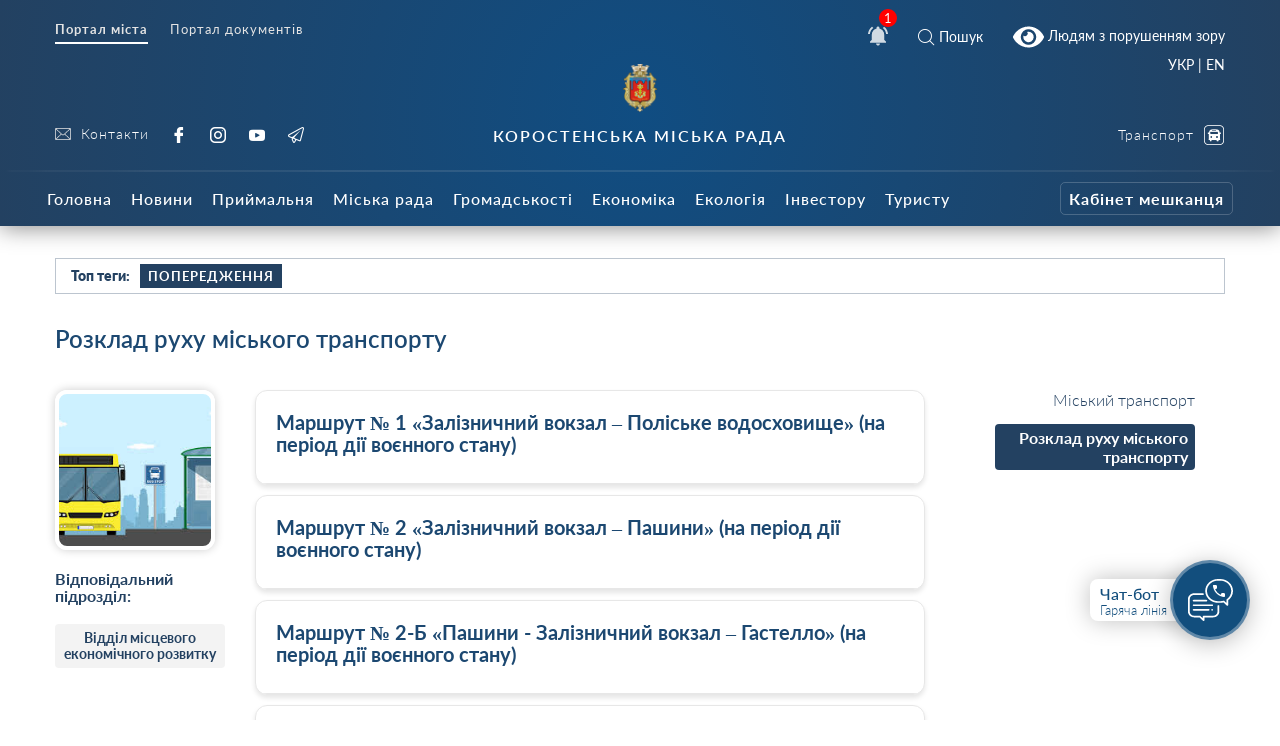

--- FILE ---
content_type: text/html; charset=UTF-8
request_url: https://korosten-rada.gov.ua/miska-rada/upravlinnya-ta-viddily/upravlinnya-ekonomiky/viddil-misczevogo-ekonomichnogo-rozvytku/transport/miskyj-transport/rozklad-ruhu-miskogo-transportu-rozklad-ruhu-avtobusiv-na-period-vijskovogo-stanu/
body_size: 42389
content:
    
<!doctype html>
    <html lang="uk">
    <head>
        <meta charset="UTF-8" />
        <meta name="viewport" content="width=device-width, initial-scale=1, user-scalable=no" />
        <link rel="profile" href="https://gmpg.org/xfn/11" />
        <style id="jetpack-boost-critical-css">@media all{ul{box-sizing:border-box}}@media all{html{box-sizing:border-box;font-family:sans-serif;line-height:1.15;-webkit-text-size-adjust:100%;-ms-text-size-adjust:100%;-ms-overflow-style:scrollbar}*{box-sizing:inherit}@-ms-viewport{width:device-width}footer,header,nav{display:block}body{margin:0;font-family:-apple-system,BlinkMacSystemFont,Segoe UI,Roboto,Helvetica Neue,Arial,sans-serif;font-size:1rem;font-weight:400;line-height:1.5;color:#212529;background-color:#fff}h1,h2,h4{margin-top:0;margin-bottom:.5rem}p{margin-top:0;margin-bottom:1rem}ul{margin-bottom:1rem}ul{margin-top:0}ul ul{margin-bottom:0}strong{font-weight:bolder}a{color:#007bff;text-decoration:none;background-color:transparent;-webkit-text-decoration-skip:objects}a:not([href]):not([tabindex]){color:inherit;text-decoration:none}img{vertical-align:middle;border-style:none}svg:not(:root){overflow:hidden}a,button,input{-ms-touch-action:manipulation;touch-action:manipulation}button,input{margin:0;font-family:inherit;font-size:inherit;line-height:inherit}button,input{overflow:visible}button{text-transform:none}[type=submit],button{-webkit-appearance:button}[type=search]{outline-offset:-2px;-webkit-appearance:none}[type=search]::-webkit-search-cancel-button{-webkit-appearance:none}.h1,h1,h2,h4{margin-bottom:.5rem;font-family:inherit;font-weight:500;line-height:1.1;color:inherit}.h1,h1{font-size:2.5rem}h2{font-size:2rem}h4{font-size:1.5rem}.container{margin-right:auto;margin-left:auto;padding-right:15px;padding-left:15px;width:100%}@media (min-width:576px){.container{max-width:540px}}@media (min-width:768px){.container{max-width:720px}}@media (min-width:992px){.container{max-width:960px}}@media (min-width:1200px){.container{max-width:1140px}}.row{display:-ms-flexbox;display:flex;-ms-flex-wrap:wrap;flex-wrap:wrap;margin-right:-15px;margin-left:-15px}.col-12,.col-5,.col-7,.col-lg-2,.col-lg-3,.col-lg-6,.col-lg-7,.col-md-4,.col-md-6,.col-md-8,.col-sm-12{position:relative;width:100%;min-height:1px;padding-right:15px;padding-left:15px}.col-5{-ms-flex:0 0 41.666667%;flex:0 0 41.666667%;max-width:41.666667%}.col-7{-ms-flex:0 0 58.333333%;flex:0 0 58.333333%;max-width:58.333333%}.col-12{-ms-flex:0 0 100%;flex:0 0 100%;max-width:100%}.order-1{-ms-flex-order:1;order:1}.order-3{-ms-flex-order:3;order:3}@media (min-width:576px){.col-sm-12{-ms-flex:0 0 100%;flex:0 0 100%;max-width:100%}}@media (min-width:768px){.col-md-4{-ms-flex:0 0 33.333333%;flex:0 0 33.333333%;max-width:33.333333%}.col-md-6{-ms-flex:0 0 50%;flex:0 0 50%;max-width:50%}.col-md-8{-ms-flex:0 0 66.666667%;flex:0 0 66.666667%;max-width:66.666667%}}@media (min-width:992px){.col-lg-2{-ms-flex:0 0 16.666667%;flex:0 0 16.666667%;max-width:16.666667%}.col-lg-3{-ms-flex:0 0 25%;flex:0 0 25%;max-width:25%}.col-lg-6{-ms-flex:0 0 50%;flex:0 0 50%;max-width:50%}.col-lg-7{-ms-flex:0 0 58.333333%;flex:0 0 58.333333%;max-width:58.333333%}.order-lg-1{-ms-flex-order:1;order:1}.order-lg-3{-ms-flex-order:3;order:3}}.d-none{display:none!important}.d-inline{display:inline!important}.d-flex{display:-ms-flexbox!important;display:flex!important}.d-inline-flex{display:-ms-inline-flexbox!important;display:inline-flex!important}@media (min-width:768px){.d-md-inline{display:inline!important}.d-md-block{display:block!important}}@media (min-width:992px){.d-lg-none{display:none!important}.d-lg-block{display:block!important}}.flex-row{-ms-flex-direction:row!important;flex-direction:row!important}.flex-column{-ms-flex-direction:column!important;flex-direction:column!important}.flex-wrap{-ms-flex-wrap:wrap!important;flex-wrap:wrap!important}.justify-content-start{-ms-flex-pack:start!important;justify-content:flex-start!important}.justify-content-end{-ms-flex-pack:end!important;justify-content:flex-end!important}.justify-content-center{-ms-flex-pack:center!important;justify-content:center!important}.justify-content-between{-ms-flex-pack:justify!important;justify-content:space-between!important}.align-items-center{-ms-flex-align:center!important;align-items:center!important}.align-self-center{-ms-flex-item-align:center!important;-ms-grid-row-align:center!important;align-self:center!important}@media (min-width:576px){.flex-sm-row{-ms-flex-direction:row!important;flex-direction:row!important}.flex-sm-column{-ms-flex-direction:column!important;flex-direction:column!important}}@media (min-width:768px){.justify-content-md-end{-ms-flex-pack:end!important;justify-content:flex-end!important}}@media (min-width:992px){.align-items-lg-end{-ms-flex-align:end!important;align-items:flex-end!important}}.w-100{width:100%!important}.text-right{text-align:right!important}.text-center{text-align:center!important}footer,header,nav{display:block}body{line-height:1}ul{list-style:none}table{border-collapse:collapse;border-spacing:0}body{font-family:Lato}i{font-style:italic}a{color:#234161}strong{font-weight:900}.h1{font-weight:600;font-size:24px;color:#1c4871}.h1{font-family:Lato;font-style:normal}.icon svg{height:20px;width:20px}.icon.white svg{fill:#fff}.button{text-align:center}@font-face{font-family:icomoon;font-weight:400;font-style:normal}[class*=" icon-"]{font-family:icomoon!important;speak:none;font-style:normal;font-weight:400;font-variant:normal;text-transform:none;line-height:1;-webkit-font-smoothing:antialiased;-moz-osx-font-smoothing:grayscale}.icon-bus:before{content:""}.icon-cancel:before{content:""}.icon-tg:before{content:""}.icon-yt:before{content:""}.icon-ig:before{content:""}.icon-fb:before{content:""}.icon-search:before{content:""}.icon-right-chevron:before{content:""}@font-face{font-family:Lato;font-weight:100;font-style:normal}@font-face{font-family:Lato;font-weight:100;font-style:italic}@font-face{font-family:Lato;font-weight:200;font-style:normal}@font-face{font-family:Lato;font-weight:200;font-style:italic}@font-face{font-family:Lato;font-weight:300;font-style:normal}@font-face{font-family:Lato;font-weight:300;font-style:italic}@font-face{font-family:Lato;font-weight:400;font-style:normal}@font-face{font-family:Lato;font-weight:400;font-style:italic}@font-face{font-family:Lato;font-weight:500;font-style:normal}@font-face{font-family:Lato;font-weight:500;font-style:italic}@font-face{font-family:Lato;font-weight:600;font-style:normal}@font-face{font-family:Lato;font-weight:600;font-style:italic}@font-face{font-family:Lato;font-weight:700;font-style:normal}@font-face{font-family:Lato;font-weight:700;font-style:italic}@font-face{font-family:Lato;font-weight:800;font-style:normal}@font-face{font-family:Lato;font-weight:800;font-style:italic}@font-face{font-family:Lato;font-weight:900;font-style:normal}@font-face{font-family:Lato;font-weight:900;font-style:italic}body{padding:0!important;margin:0!important}.all-wrap{transform:translateX(0)}.container{max-width:1200px}@media (max-width:1199px){.container{max-width:none!important}}.bg_gradient{background-image:radial-gradient(circle at 50% 50%,#104d82,#234161)}.search__modal{position:fixed;top:0;right:0;bottom:0;left:0;background-color:#fff;display:none;z-index:10}.search__modal .icon-cancel{font-size:24px;color:#234161;position:absolute;right:40px;top:40px;display:block}@media (max-width:768px){.search__modal .icon-cancel{right:20px;top:20px;font-size:20px}}.search__modal form{display:-ms-flexbox;display:flex;-ms-flex-pack:center;justify-content:center;margin-top:200px;position:relative;opacity:0}@media (max-width:768px){.search__modal form{-ms-flex-direction:column;flex-direction:column;-ms-flex-pack:center;justify-content:center;-ms-flex-align:end;align-items:flex-end}}.search__modal form button{background:0 0;border:2px solid #fff;color:#234161;height:48;margin-left:10px;border-radius:8px;font-weight:700;font-size:22px}@media (max-width:768px){.search__modal form button{width:80px;margin-top:20px;margin-left:0;height:36px;display:none}}.search__modal form input[type=search]{height:48px;width:800px;max-width:100%;background:0 0;border:none;color:#000;outline:0;font-size:20px;padding-left:42px;border-radius:0;background:#e7e7e7;border-radius:8px}.search__modal form div{position:relative}@media (max-width:768px){.search__modal form div,.search__modal form div input[type=search]{width:100%}}.search__modal form i{position:absolute;color:#757575;font-size:18px;left:13px;top:50%;transform:translateY(-50%)}.header{box-shadow:0 2px 22px 0 rgba(0,0,0,.45);margin-bottom:32px}.header__nofitications-dropdown{position:absolute;top:calc(100% + 25px);right:-115px;width:360px;background:#fff;padding:10px;border-radius:8px;box-shadow:0 10px 30px 0 rgba(0,0,0,.25);z-index:10;padding-top:0;display:-ms-flexbox;display:flex}@media (max-width:991px){.header__nofitications-dropdown{right:-85px;max-width:90vw}}.header__nofitications-dropdown:before{display:block;content:"";background-color:#fff;position:absolute;width:32px;height:32px;top:-8px;right:110px;transform:rotate(45deg);z-index:2}@media (max-width:991px){.header__nofitications-dropdown:before{right:80px}}.header__nofitications-dropdown .notifications-header{color:#666;padding:10px;border-bottom:1px solid #e7e7e7;position:relative;z-index:4;background-color:#fff}.header__nofitications-dropdown .items>div{margin:0-10px;padding-right:10px;padding-left:32px;border-bottom:1px solid #e7e7e7;position:relative;background-color:#e0efff}.header__nofitications-dropdown .items>div .seen{background:#dcdcdc;width:8px;height:8px;border-radius:50%;position:absolute;top:50%;left:18px;transform:translateY(-50%) translateX(-50%)}.header__nofitications-dropdown .items>div .new{background:#3d9df7;width:8px;height:8px;border-radius:50%;position:absolute;top:50%;left:18px;transform:translateY(-50%) translateX(-50%)}.header__nofitications-dropdown .items>div .thumb{min-width:64px;height:64px;background-size:cover;background-position:50%;margin-right:15px;position:relative;border-radius:4px;background-color:#e7e7e7}.header__nofitications-dropdown .items>div .thumb i{position:absolute;right:-10px;bottom:-5px;height:20px;width:20px;border-radius:50%;display:-ms-flexbox;display:flex;box-shadow:0 0 0 2px #fff;display:none}.header__nofitications-dropdown .items>div .thumb i:before{display:inline;content:"";color:#fff;text-align:center;width:20px;height:20px;position:absolute;line-height:20px;left:0;top:0;font-weight:700;font-size:14px;font-style:normal}.header__nofitications-dropdown .see-all{margin:0-10px -10px}.header__nofitications-dropdown .see-all a{color:#234161;font-weight:700;-ms-flex-pack:center;justify-content:center;display:-ms-flexbox;display:flex;padding:10px;margin:0;font-size:13px}.header__nofitications-dropdown .title{color:#234161;font-size:15px;font-weight:500;margin:0;padding:12px 8px}.header__nofitications-dropdown .title .date{color:#adadad;font-size:12px}.header__notifications{position:relative;margin:0 20px;display:flex;-ms-flex-align:center;align-items:center}.header__notifications .no-notifications{padding:30px 0;color:#cecece;border-bottom:1px solid #e7e7e7}@media (max-width:991px){.header__notifications{margin-right:25px}}.header__notifications .counter{position:absolute;background:red;color:#fff;width:18px;height:18px;font-size:13px;border-radius:50%;display:-ms-flexbox;-ms-flex-align:center;align-items:center;-ms-flex-pack:center;justify-content:center;right:0;top:0;transform:translateX(50%) translateY(-50%)}.header__menu-toggle{width:26px;min-width:26px;margin-right:auto;position:relative;height:26px}.header__menu-toggle i{display:block;height:2px;background:#fff;margin-bottom:8px;opacity:.7}.header__menu-toggle i:last-child{margin-bottom:0}.header__socials{height:100%}.header__socials a{font-family:Lato;font-size:16px;color:#fff;display:-ms-inline-flexbox;display:inline-flex;-ms-flex-align:center;align-items:center;text-decoration:none;letter-spacing:1px;font-weight:300;margin-right:18px}@media (max-width:767px){.header__socials a{height:32px}}.header__controls{height:100%}.header__controls a{font-family:Lato;font-size:14px;color:#fff;display:-ms-flexbox;display:flex;-ms-flex-pack:end;justify-content:flex-end;-ms-flex-align:center;align-items:center;text-decoration:none;letter-spacing:1px;font-weight:300;margin-left:20px}.header__controls a.smartcity{color:#fff;opacity:1;margin-left:30px!important}.header__controls a.smartcity span{color:#fff;position:relative;height:32px;border-radius:5px;font-size:12px;display:-ms-inline-flexbox;display:inline-flex;-ms-flex-align:center;align-items:center;padding-left:5px;padding-right:5px;font-weight:700;border:1px solid hsla(0,0%,100%,.2);white-space:nowrap}@media (max-width:991px){.header__controls a{margin-bottom:0;margin-left:10px}}.header__controls a:last-child{margin-bottom:0}.header__controls a i{font-size:20px;margin-left:10px}.header__icons a{font-family:Lato;color:#fff;display:-ms-flexbox;display:flex;-ms-flex-align:center;align-items:center;margin:0 10px;text-decoration:none;font-size:14px}@media (max-width:991px){.header__icons a:first-child{margin-left:0}.header__icons a:last-child{margin-left:0;margin-right:0}}.header__icons a i{margin-right:5px;font-size:16px}.header___nav ul,.header__main-nav ul{display:block;margin-left:0;margin-bottom:0;padding-left:0}.header___nav ul li{display:inline-block}.header___nav ul li.current a{font-weight:700;border-bottom:2px solid #fff}.header___nav ul li a{font-family:Lato;font-size:13px;font-weight:400;color:#e4e4e4;display:-ms-inline-flexbox;display:inline-flex;margin-right:18px;letter-spacing:1px;border-bottom:2px solid transparent;padding-bottom:5px}.header__topline{padding-top:18px}.header__middle{padding:0 0 25px;position:relative;padding-bottom:25px}@media (max-width:991px){.header__middle{padding-top:20px;padding-bottom:20px}}@media (max-width:576px){.header___nav ul li{display:block}.header___nav ul li a{line-height:10px}.header__icons .search__toggle,.header__notifications{position:absolute;top:-80px}.header__notifications{right:85px}.header__icons .search__toggle{right:5px}a.bvi-link-shortcode{margin-top:-3px!important;margin-right:0!important;padding-top:0!important;padding-right:0!important}.header__socials a{margin-right:5px}.header__socials-links a span{display:none}}.header__middle:after{display:block;content:"";width:100%;height:2px;opacity:.13;background-color:#d8d8d8;position:absolute;border-radius:50%;top:100%;left:50%;transform:translateX(-50%)}.header__title{font-family:Lato;font-size:14px;font-weight:300;letter-spacing:1px;color:#aab3c6}.header__title strong{display:block;text-transform:uppercase;font-weight:600;font-size:16px;letter-spacing:2px}@media (max-width:991px){.header__title{padding-bottom:30px;font-size:12px}}@media (max-width:575px){.header__title{text-align:left!important;padding-bottom:30px;padding-top:15px}.header__title strong{font-size:12px}}.header__logo{margin-bottom:14px;color:#fff}.header__logo img{height:48px!important}@media (max-width:575px){.header__logo{margin-right:30px;margin-bottom:30px}.header__logo img{height:42px!important}}.footer{color:hsla(0,0%,100%,.6);font-weight:300;padding-top:50px;line-height:1.5;font-size:13px}@media (max-width:575px){.footer__social-links{text-align:center;margin-top:30px}}.footer__social-links a{opacity:.5;font-family:Lato;font-size:18px;color:#e4e4e4;display:-ms-inline-flexbox;display:inline-flex;-ms-flex-align:center;align-items:center;text-decoration:none;letter-spacing:1px;font-weight:300;margin-right:18px}.footer__copyright{position:relative;padding:50px 0;margin-top:20px}@media (max-width:767px){.footer__copyright{text-align:center}}.footer__copyright:after{display:block;content:"";width:100%;height:2px;opacity:.13;background-color:#d8d8d8;position:absolute;border-radius:50%;top:0;left:50%;transform:translateX(-50%)}.footer__contacts p{margin-bottom:20px}.footer__contacts p a{color:#fff}@media (max-width:991px){.header__main-nav{box-shadow:inset -30px 0 30px 0 rgba(0,0,0,.1);position:fixed;left:0;right:0;bottom:0;top:0;background:#1c344e;z-index:99;display:-ms-flexbox;display:flex;overflow:scroll;padding-top:10px;-webkit-overflow-scrolling:touch;transform:translateX(-100%);width:250px;height:100vh}.header__main-nav ul{-ms-flex-direction:column;flex-direction:column;max-width:100%;margin-top:10px;margin-bottom:60px;width:100%}}.header__main-nav li a{font-family:Lato;font-size:16px;font-weight:500;letter-spacing:1px;color:#fff;text-decoration:none;margin-right:5px;display:-ms-inline-flexbox;display:inline-flex;height:56px;-ms-flex-align:center;align-items:center;padding:0 7px}@media (max-width:1200px){.header__main-nav li a{font-size:13px}}@media (max-width:991px){.header__main-nav li a{display:block;font-size:18px;margin-right:0;height:auto;padding-top:8px;padding-bottom:8px}}@media (max-width:600px){.header__main-nav li a{text-align:left}}.header__main-nav li.smartcity{margin-left:auto}@media (max-width:991px){.header__main-nav li.smartcity{margin-left:0;display:none}}.header__main-nav li.smartcity a{margin-right:0;color:#fff}.header__main-nav li.smartcity a span{color:#fff;position:relative;height:33px;border-radius:5px;font-size:16px;display:-ms-inline-flexbox;display:inline-flex;-ms-flex-align:center;align-items:center;padding-left:8px;padding-right:8px;font-weight:700;border:1px solid hsla(0,0%,100%,.2)}.hot-topics{border:1px solid rgba(35,65,97,.3);height:36px;margin-bottom:32px;padding:0 15px}.hot-topics .title{font-size:14px;font-weight:900}.hot-topics .item,.hot-topics .title{font-family:Lato;color:#234161;margin-right:10px}.hot-topics .item{font-size:13px;font-weight:700;text-transform:uppercase;height:24px;padding:0 8px;display:-ms-inline-flexbox;display:inline-flex;-ms-flex-align:center;align-items:center;text-decoration:none;letter-spacing:1px;background:#dbecff}.hot-topics .item:nth-child(2n){background-color:#234161;color:#fff}}@media all{.header__main-nav #main-nav>li>.sub-menu{left:50vw;transform:translateX(-50%);position:absolute;position:absolute;z-index:20;display:none;padding:10px 0;justify-content:flex-start;flex-wrap:wrap;padding-top:30px}@media (max-width:991px){.header__main-nav #main-nav>li>.sub-menu{position:relative;left:initial;transform:none;padding:0;margin:0;background:#0c243c;flex-direction:column;padding-top:20px;box-shadow:inset 0 0 50px 0 rgba(0,0,0,.3)}}.header__main-nav #main-nav>li>.sub-menu *{z-index:10}.header__main-nav #main-nav>li>.sub-menu::before{display:block;content:"";position:absolute;left:50%;bottom:0;top:0;width:100vw;transform:translateX(-50%);background-color:#23344e;z-index:1;box-shadow:0 25px 25px 0 rgba(0,0,0,.3)}@media (max-width:991px){.header__main-nav #main-nav>li>.sub-menu::before{display:none}}.header__main-nav #main-nav>li>.sub-menu>li{max-width:20%;width:20%;padding-right:10px;padding-left:10px;margin-bottom:20px}@media (max-width:991px){.header__main-nav #main-nav>li>.sub-menu>li{width:100%;max-width:100%;margin-bottom:0}.header__main-nav #main-nav>li>.sub-menu>li>a{margin-bottom:0!important}.header__main-nav #main-nav>li>.sub-menu>li>ul{margin:0;padding-bottom:20px}.header__main-nav #main-nav>li>.sub-menu>li>ul>li>a{padding:10px 0!important;display:block;padding-left:10px!important;margin-left:-10px}}.header__main-nav #main-nav>li>.sub-menu>li>a{font-size:15px;border-bottom:1px solid rgba(255,255,255,.1);padding-left:0;color:rgba(255,255,255,.7);font-weight:300!important;margin-bottom:15px}.header__main-nav #main-nav>li>.sub-menu .sub-menu{padding-left:0}.header__main-nav #main-nav>li>.sub-menu .sub-menu li{padding-bottom:13px}.header__main-nav #main-nav>li>.sub-menu .sub-menu li a{font-weight:400!important;padding-left:0;font-size:14px;padding:0}@media (max-width:991px){.header__main-nav .sub-menu{position:relative;box-shadow:none;margin:15px 0;width:auto;padding-top:10px;margin-top:20px}.header__main-nav .sub-menu::before{position:absolute;content:"";display:block;top:0;width:20px;height:20px;transform:rotate(45deg) translateY(-50%);left:15px}.header__main-nav .sub-menu li{padding-bottom:0!important}}.header__main-nav .sub-menu li a{height:auto;display:flex;max-width:100%;color:#fff;padding:10px 10px;font-weight:400!important;font-size:14px}}@media all{.page-list__item{align-items:center;padding:20px 0}.page-list__item .photo{width:120px;height:120px;background-repeat:no-repeat;background-position:center;background-size:cover;border-radius:12px;border:4px solid #fff;box-shadow:0 0 10px 0 rgba(0,0,0,.2);margin-right:15px}.page-list__item .info h1{font-size:20px;font-weight:700;margin-bottom:5px}.page-list__item .info h1 a{text-decoration:none;border-bottom:1px solid transparent}.page-list__item .info .name{font-weight:700}.page__content{max-width:100%}.page__info-left .group{margin-bottom:20px}.page__info-left .title{color:#234161;font-weight:700;margin-bottom:5px;font-size:16px}.page__info-left .cont{font-size:14px}.page__info-left .cont a{font-weight:700}.page__info-left .cont a.button{background:#d5e5f7;display:flex;justify-content:center;align-items:center;padding:6px 8px;border-radius:4px;text-decoration:none;margin-bottom:10px}@media (max-width:768px){.page__info-left .cont a.button{padding:10px 8px}}.page__info-left .cont a.button.secondary{color:#234161;background:rgba(231,231,231,.5)}.page__sidebar{margin:30px 0}.page__sidebar:before{background-image:linear-gradient(#fff,rgba(255,255,255,.2));height:30px;width:100%;position:absolute;top:30px;content:""}.page__sidebar:after{background-image:linear-gradient(rgba(255,255,255,.2),#fff);height:40px;width:100%;position:absolute;content:"";bottom:30px}.page__photo{margin-top:30px;width:160px;height:160px;background-repeat:no-repeat;background-position:center;background-size:cover;border-radius:12px;margin-bottom:20px;border:4px solid #fff;box-shadow:0 0 10px 0 rgba(0,0,0,.2)}.page__role{font-size:13px;font-weight:700;margin-bottom:5px;color:#000}.page__name{font-size:20px;margin-bottom:20px}.page__tabs{margin-top:30px}}@media all{#scrollToTop{position:fixed;top:0;bottom:0;width:48px;left:0;display:flex;justify-content:center;color:#7da8d0;opacity:0;visibility:hidden;border:none;background:rgba(0,123,255,.1)}#scrollToTop i{align-self:end}@media (max-width:768px){#scrollToTop{left:initial;top:initial;align-items:center;right:45px;bottom:140px;background:#fff;width:52px;height:52px;border-radius:50%;box-shadow:0 0 0 4px #fff,0 10px 30px 0 rgba(0,0,0,.2)}}#scrollToTop i::before{transform:rotate(-90deg);display:block}.category__sidebar-menu{padding-bottom:90px;max-height:90vh;overflow-y:scroll;padding-right:30px}.category__sidebar-menu>ul>li{margin-bottom:10px}.category__sidebar-menu>ul>li>a{text-decoration:none;color:#234161;font-size:16px;font-weight:300;margin-bottom:10px;padding-bottom:5px;display:block;position:relative}.category__sidebar-menu>ul>li>a::after{display:block;height:2px;width:40px;margin-left:auto;background-color:#424242;margin-top:5px}.category__sidebar-menu>ul>li ul{padding:0;margin:10px 0}.category__sidebar-menu>ul>li ul li{margin-bottom:5px}.category__sidebar-menu>ul>li ul li a{text-decoration:none;font-weight:700;font-size:16px;display:inline-block}.category__sidebar-menu>ul>li ul li.current-menu-item a{background-color:#234161;color:#fff;padding:4px 7px;border-radius:4px}}@media all{.accordionItem{display:block;width:100%;box-sizing:border-box;background:#fff;box-shadow:0 3px 5px 0 rgba(0,0,0,.1);margin-bottom:10px;border-radius:12px;overflow:hidden;border:1px solid #e7e7e7}.accordionItemHeading{padding:20px;color:#1c4871;width:100%;font-size:20px;font-weight:700}.closed .accordionItemContent{height:0;display:block;max-height:0;overflow:hidden}.accordionItemContent{border-top:1px solid #e7e7e7;padding:0;box-sizing:border-box;line-height:1.4;font-size:16px}}@media all{.header__socials-links a svg{height:16px;width:16px;fill:#e4e4e4;margin-right:10px}.header__socials-links a span{font-size:14px}.widget{position:fixed;z-index:100;right:30px;bottom:60px;display:inline-flex;align-items:center;height:120px}@media (max-width:768px){.widget{bottom:20px}}.widget__popup{visibility:hidden;opacity:0;transform:translateY(5px);width:260px;position:absolute;right:5px;bottom:calc(100% + 1px)}.widget__popup .bg{background-color:#fff;padding:8px 0;border-radius:12px;box-shadow:0 10px 30px rgba(0,0,0,.25);z-index:10;position:relative}.widget__popup .triangle{width:32px;height:32px;position:absolute;transform:rotate(45deg);background:#fff;right:20px;bottom:-5px;z-index:2}.widget__popup a{font-size:16px;display:block;font-weight:600;padding:10px;text-decoration:none;display:flex;position:relative;z-index:3;background-color:#fff}.widget__popup a svg{width:24px;height:24px;min-width:24px;min-height:24px;fill:#234161;margin-right:16px;margin-top:5px}.widget__popup a span{display:block;font-size:13px;font-weight:300;margin-top:5px}.widget__icon{border-radius:50%;width:80px;height:80px;background:#124e7d;border:3px solid rgba(255,255,255,.33);box-sizing:border-box;box-shadow:0 4px 25px rgba(0,0,0,.25);position:absolute;right:0;top:50%;transform:translateY(-50%);display:flex;align-items:center;justify-content:center}.widget__label{height:42px;min-width:140px;width:140px;background:#fff;box-shadow:0 0 25px rgba(0,0,0,.25);border-radius:8px;margin-right:20px;padding:5px;font-weight:500;font-size:16px;color:#124e7d;padding-left:10px;transform:translateX(0);opacity:1}.widget__label span{font-size:13px;font-weight:300;display:block}.custom-scrollbar::-webkit-scrollbar{width:6px;height:.5em}body{line-height:1.2}.all-wrap{background:#fff}*{outline:0!important}}@media all{html body a.bvi-link-shortcode{border-radius:2px;display:inline-block;padding:5px 10px;vertical-align:middle;text-decoration:none}html body a.bvi-link-shortcode .bvi-svg-eye{display:inline-block;overflow:visible;width:1.125em;height:1em;font-size:2em;vertical-align:middle}}a.bvi-link-shortcode{background-color:transparent!important;padding-right:0!important;margin-right:0!important}.header___nav{margin-bottom:20px}.footer__copyright a{color:#fff}.page__content table td{padding:10px}.page__content tbody tr:nth-child(odd){background:#f9f9f9}#google_translate_element2{display:none}a.glink{display:inline-block!important}.gtranslator-switcher{display:block;position:absolute;top:-10px;margin-right:auto;margin-left:auto;padding-right:15px;padding-left:15px;width:100%;max-width:1200px;text-align:right}.gtranslator-switcher a,.gtranslator-switcher span{color:#fff;font-size:14px;font-family:Lato}@media (max-width:575px){.gtranslator-switcher{top:-90px}}</style><meta name='robots' content='index, follow, max-image-preview:large, max-snippet:-1, max-video-preview:-1' />

	<!-- This site is optimized with the Yoast SEO plugin v26.8 - https://yoast.com/product/yoast-seo-wordpress/ -->
	<title>Розклад руху міського транспорту - Коростень - міський інформаційний портал</title>
	<link rel="canonical" href="https://korosten-rada.gov.ua/miska-rada/upravlinnya-ta-viddily/upravlinnya-ekonomiky/viddil-misczevogo-ekonomichnogo-rozvytku/transport/miskyj-transport/rozklad-ruhu-miskogo-transportu-rozklad-ruhu-avtobusiv-na-period-vijskovogo-stanu/" />
	<meta property="og:locale" content="uk_UA" />
	<meta property="og:type" content="article" />
	<meta property="og:title" content="Розклад руху міського транспорту - Коростень - міський інформаційний портал" />
	<meta property="og:url" content="https://korosten-rada.gov.ua/miska-rada/upravlinnya-ta-viddily/upravlinnya-ekonomiky/viddil-misczevogo-ekonomichnogo-rozvytku/transport/miskyj-transport/rozklad-ruhu-miskogo-transportu-rozklad-ruhu-avtobusiv-na-period-vijskovogo-stanu/" />
	<meta property="og:site_name" content="Коростень - міський інформаційний портал" />
	<meta property="article:modified_time" content="2025-11-06T13:57:49+00:00" />
	<meta name="twitter:card" content="summary_large_image" />
	<script type="application/ld+json" class="yoast-schema-graph">{"@context":"https://schema.org","@graph":[{"@type":"WebPage","@id":"https://korosten-rada.gov.ua/miska-rada/upravlinnya-ta-viddily/upravlinnya-ekonomiky/viddil-misczevogo-ekonomichnogo-rozvytku/transport/miskyj-transport/rozklad-ruhu-miskogo-transportu-rozklad-ruhu-avtobusiv-na-period-vijskovogo-stanu/","url":"https://korosten-rada.gov.ua/miska-rada/upravlinnya-ta-viddily/upravlinnya-ekonomiky/viddil-misczevogo-ekonomichnogo-rozvytku/transport/miskyj-transport/rozklad-ruhu-miskogo-transportu-rozklad-ruhu-avtobusiv-na-period-vijskovogo-stanu/","name":"Розклад руху міського транспорту - Коростень - міський інформаційний портал","isPartOf":{"@id":"https://korosten-rada.gov.ua/#website"},"datePublished":"2022-08-22T08:16:41+00:00","dateModified":"2025-11-06T13:57:49+00:00","breadcrumb":{"@id":"https://korosten-rada.gov.ua/miska-rada/upravlinnya-ta-viddily/upravlinnya-ekonomiky/viddil-misczevogo-ekonomichnogo-rozvytku/transport/miskyj-transport/rozklad-ruhu-miskogo-transportu-rozklad-ruhu-avtobusiv-na-period-vijskovogo-stanu/#breadcrumb"},"inLanguage":"uk","potentialAction":[{"@type":"ReadAction","target":["https://korosten-rada.gov.ua/miska-rada/upravlinnya-ta-viddily/upravlinnya-ekonomiky/viddil-misczevogo-ekonomichnogo-rozvytku/transport/miskyj-transport/rozklad-ruhu-miskogo-transportu-rozklad-ruhu-avtobusiv-na-period-vijskovogo-stanu/"]}]},{"@type":"BreadcrumbList","@id":"https://korosten-rada.gov.ua/miska-rada/upravlinnya-ta-viddily/upravlinnya-ekonomiky/viddil-misczevogo-ekonomichnogo-rozvytku/transport/miskyj-transport/rozklad-ruhu-miskogo-transportu-rozklad-ruhu-avtobusiv-na-period-vijskovogo-stanu/#breadcrumb","itemListElement":[{"@type":"ListItem","position":1,"name":"Головна Сторінка","item":"https://korosten-rada.gov.ua/"},{"@type":"ListItem","position":2,"name":"Міська рада","item":"https://korosten-rada.gov.ua/miska-rada/"},{"@type":"ListItem","position":3,"name":"Управління та відділи","item":"https://korosten-rada.gov.ua/miska-rada/upravlinnya-ta-viddily/"},{"@type":"ListItem","position":4,"name":"Управління економіки","item":"https://korosten-rada.gov.ua/miska-rada/upravlinnya-ta-viddily/upravlinnya-ekonomiky/"},{"@type":"ListItem","position":5,"name":"Відділ місцевого економічного розвитку","item":"https://korosten-rada.gov.ua/miska-rada/upravlinnya-ta-viddily/upravlinnya-ekonomiky/viddil-misczevogo-ekonomichnogo-rozvytku/"},{"@type":"ListItem","position":6,"name":"Транспорт","item":"https://korosten-rada.gov.ua/miska-rada/upravlinnya-ta-viddily/upravlinnya-ekonomiky/viddil-misczevogo-ekonomichnogo-rozvytku/transport/"},{"@type":"ListItem","position":7,"name":"Міський транспорт","item":"https://korosten-rada.gov.ua/miska-rada/upravlinnya-ta-viddily/upravlinnya-ekonomiky/viddil-misczevogo-ekonomichnogo-rozvytku/transport/miskyj-transport/"},{"@type":"ListItem","position":8,"name":"Розклад руху міського транспорту"}]},{"@type":"WebSite","@id":"https://korosten-rada.gov.ua/#website","url":"https://korosten-rada.gov.ua/","name":"Коростень - міський інформаційний портал","description":"","potentialAction":[{"@type":"SearchAction","target":{"@type":"EntryPoint","urlTemplate":"https://korosten-rada.gov.ua/?s={search_term_string}"},"query-input":{"@type":"PropertyValueSpecification","valueRequired":true,"valueName":"search_term_string"}}],"inLanguage":"uk"}]}</script>
	<!-- / Yoast SEO plugin. -->


<link rel='dns-prefetch' href='//www.googletagmanager.com' />
<link rel="alternate" title="oEmbed (JSON)" type="application/json+oembed" href="https://korosten-rada.gov.ua/wp-json/oembed/1.0/embed?url=https%3A%2F%2Fkorosten-rada.gov.ua%2Fmiska-rada%2Fupravlinnya-ta-viddily%2Fupravlinnya-ekonomiky%2Fviddil-misczevogo-ekonomichnogo-rozvytku%2Ftransport%2Fmiskyj-transport%2Frozklad-ruhu-miskogo-transportu-rozklad-ruhu-avtobusiv-na-period-vijskovogo-stanu%2F" />
<link rel="alternate" title="oEmbed (XML)" type="text/xml+oembed" href="https://korosten-rada.gov.ua/wp-json/oembed/1.0/embed?url=https%3A%2F%2Fkorosten-rada.gov.ua%2Fmiska-rada%2Fupravlinnya-ta-viddily%2Fupravlinnya-ekonomiky%2Fviddil-misczevogo-ekonomichnogo-rozvytku%2Ftransport%2Fmiskyj-transport%2Frozklad-ruhu-miskogo-transportu-rozklad-ruhu-avtobusiv-na-period-vijskovogo-stanu%2F&#038;format=xml" />
<style id='wp-img-auto-sizes-contain-inline-css' type='text/css'>
img:is([sizes=auto i],[sizes^="auto," i]){contain-intrinsic-size:3000px 1500px}
/*# sourceURL=wp-img-auto-sizes-contain-inline-css */
</style>
<style id='wp-block-library-inline-css' type='text/css'>
:root{--wp-block-synced-color:#7a00df;--wp-block-synced-color--rgb:122,0,223;--wp-bound-block-color:var(--wp-block-synced-color);--wp-editor-canvas-background:#ddd;--wp-admin-theme-color:#007cba;--wp-admin-theme-color--rgb:0,124,186;--wp-admin-theme-color-darker-10:#006ba1;--wp-admin-theme-color-darker-10--rgb:0,107,160.5;--wp-admin-theme-color-darker-20:#005a87;--wp-admin-theme-color-darker-20--rgb:0,90,135;--wp-admin-border-width-focus:2px}@media (min-resolution:192dpi){:root{--wp-admin-border-width-focus:1.5px}}.wp-element-button{cursor:pointer}:root .has-very-light-gray-background-color{background-color:#eee}:root .has-very-dark-gray-background-color{background-color:#313131}:root .has-very-light-gray-color{color:#eee}:root .has-very-dark-gray-color{color:#313131}:root .has-vivid-green-cyan-to-vivid-cyan-blue-gradient-background{background:linear-gradient(135deg,#00d084,#0693e3)}:root .has-purple-crush-gradient-background{background:linear-gradient(135deg,#34e2e4,#4721fb 50%,#ab1dfe)}:root .has-hazy-dawn-gradient-background{background:linear-gradient(135deg,#faaca8,#dad0ec)}:root .has-subdued-olive-gradient-background{background:linear-gradient(135deg,#fafae1,#67a671)}:root .has-atomic-cream-gradient-background{background:linear-gradient(135deg,#fdd79a,#004a59)}:root .has-nightshade-gradient-background{background:linear-gradient(135deg,#330968,#31cdcf)}:root .has-midnight-gradient-background{background:linear-gradient(135deg,#020381,#2874fc)}:root{--wp--preset--font-size--normal:16px;--wp--preset--font-size--huge:42px}.has-regular-font-size{font-size:1em}.has-larger-font-size{font-size:2.625em}.has-normal-font-size{font-size:var(--wp--preset--font-size--normal)}.has-huge-font-size{font-size:var(--wp--preset--font-size--huge)}.has-text-align-center{text-align:center}.has-text-align-left{text-align:left}.has-text-align-right{text-align:right}.has-fit-text{white-space:nowrap!important}#end-resizable-editor-section{display:none}.aligncenter{clear:both}.items-justified-left{justify-content:flex-start}.items-justified-center{justify-content:center}.items-justified-right{justify-content:flex-end}.items-justified-space-between{justify-content:space-between}.screen-reader-text{border:0;clip-path:inset(50%);height:1px;margin:-1px;overflow:hidden;padding:0;position:absolute;width:1px;word-wrap:normal!important}.screen-reader-text:focus{background-color:#ddd;clip-path:none;color:#444;display:block;font-size:1em;height:auto;left:5px;line-height:normal;padding:15px 23px 14px;text-decoration:none;top:5px;width:auto;z-index:100000}html :where(.has-border-color){border-style:solid}html :where([style*=border-top-color]){border-top-style:solid}html :where([style*=border-right-color]){border-right-style:solid}html :where([style*=border-bottom-color]){border-bottom-style:solid}html :where([style*=border-left-color]){border-left-style:solid}html :where([style*=border-width]){border-style:solid}html :where([style*=border-top-width]){border-top-style:solid}html :where([style*=border-right-width]){border-right-style:solid}html :where([style*=border-bottom-width]){border-bottom-style:solid}html :where([style*=border-left-width]){border-left-style:solid}html :where(img[class*=wp-image-]){height:auto;max-width:100%}:where(figure){margin:0 0 1em}html :where(.is-position-sticky){--wp-admin--admin-bar--position-offset:var(--wp-admin--admin-bar--height,0px)}@media screen and (max-width:600px){html :where(.is-position-sticky){--wp-admin--admin-bar--position-offset:0px}}

/*# sourceURL=wp-block-library-inline-css */
</style><style id='global-styles-inline-css' type='text/css'>
:root{--wp--preset--aspect-ratio--square: 1;--wp--preset--aspect-ratio--4-3: 4/3;--wp--preset--aspect-ratio--3-4: 3/4;--wp--preset--aspect-ratio--3-2: 3/2;--wp--preset--aspect-ratio--2-3: 2/3;--wp--preset--aspect-ratio--16-9: 16/9;--wp--preset--aspect-ratio--9-16: 9/16;--wp--preset--color--black: #000000;--wp--preset--color--cyan-bluish-gray: #abb8c3;--wp--preset--color--white: #ffffff;--wp--preset--color--pale-pink: #f78da7;--wp--preset--color--vivid-red: #cf2e2e;--wp--preset--color--luminous-vivid-orange: #ff6900;--wp--preset--color--luminous-vivid-amber: #fcb900;--wp--preset--color--light-green-cyan: #7bdcb5;--wp--preset--color--vivid-green-cyan: #00d084;--wp--preset--color--pale-cyan-blue: #8ed1fc;--wp--preset--color--vivid-cyan-blue: #0693e3;--wp--preset--color--vivid-purple: #9b51e0;--wp--preset--gradient--vivid-cyan-blue-to-vivid-purple: linear-gradient(135deg,rgb(6,147,227) 0%,rgb(155,81,224) 100%);--wp--preset--gradient--light-green-cyan-to-vivid-green-cyan: linear-gradient(135deg,rgb(122,220,180) 0%,rgb(0,208,130) 100%);--wp--preset--gradient--luminous-vivid-amber-to-luminous-vivid-orange: linear-gradient(135deg,rgb(252,185,0) 0%,rgb(255,105,0) 100%);--wp--preset--gradient--luminous-vivid-orange-to-vivid-red: linear-gradient(135deg,rgb(255,105,0) 0%,rgb(207,46,46) 100%);--wp--preset--gradient--very-light-gray-to-cyan-bluish-gray: linear-gradient(135deg,rgb(238,238,238) 0%,rgb(169,184,195) 100%);--wp--preset--gradient--cool-to-warm-spectrum: linear-gradient(135deg,rgb(74,234,220) 0%,rgb(151,120,209) 20%,rgb(207,42,186) 40%,rgb(238,44,130) 60%,rgb(251,105,98) 80%,rgb(254,248,76) 100%);--wp--preset--gradient--blush-light-purple: linear-gradient(135deg,rgb(255,206,236) 0%,rgb(152,150,240) 100%);--wp--preset--gradient--blush-bordeaux: linear-gradient(135deg,rgb(254,205,165) 0%,rgb(254,45,45) 50%,rgb(107,0,62) 100%);--wp--preset--gradient--luminous-dusk: linear-gradient(135deg,rgb(255,203,112) 0%,rgb(199,81,192) 50%,rgb(65,88,208) 100%);--wp--preset--gradient--pale-ocean: linear-gradient(135deg,rgb(255,245,203) 0%,rgb(182,227,212) 50%,rgb(51,167,181) 100%);--wp--preset--gradient--electric-grass: linear-gradient(135deg,rgb(202,248,128) 0%,rgb(113,206,126) 100%);--wp--preset--gradient--midnight: linear-gradient(135deg,rgb(2,3,129) 0%,rgb(40,116,252) 100%);--wp--preset--font-size--small: 13px;--wp--preset--font-size--medium: 20px;--wp--preset--font-size--large: 36px;--wp--preset--font-size--x-large: 42px;--wp--preset--spacing--20: 0.44rem;--wp--preset--spacing--30: 0.67rem;--wp--preset--spacing--40: 1rem;--wp--preset--spacing--50: 1.5rem;--wp--preset--spacing--60: 2.25rem;--wp--preset--spacing--70: 3.38rem;--wp--preset--spacing--80: 5.06rem;--wp--preset--shadow--natural: 6px 6px 9px rgba(0, 0, 0, 0.2);--wp--preset--shadow--deep: 12px 12px 50px rgba(0, 0, 0, 0.4);--wp--preset--shadow--sharp: 6px 6px 0px rgba(0, 0, 0, 0.2);--wp--preset--shadow--outlined: 6px 6px 0px -3px rgb(255, 255, 255), 6px 6px rgb(0, 0, 0);--wp--preset--shadow--crisp: 6px 6px 0px rgb(0, 0, 0);}:where(.is-layout-flex){gap: 0.5em;}:where(.is-layout-grid){gap: 0.5em;}body .is-layout-flex{display: flex;}.is-layout-flex{flex-wrap: wrap;align-items: center;}.is-layout-flex > :is(*, div){margin: 0;}body .is-layout-grid{display: grid;}.is-layout-grid > :is(*, div){margin: 0;}:where(.wp-block-columns.is-layout-flex){gap: 2em;}:where(.wp-block-columns.is-layout-grid){gap: 2em;}:where(.wp-block-post-template.is-layout-flex){gap: 1.25em;}:where(.wp-block-post-template.is-layout-grid){gap: 1.25em;}.has-black-color{color: var(--wp--preset--color--black) !important;}.has-cyan-bluish-gray-color{color: var(--wp--preset--color--cyan-bluish-gray) !important;}.has-white-color{color: var(--wp--preset--color--white) !important;}.has-pale-pink-color{color: var(--wp--preset--color--pale-pink) !important;}.has-vivid-red-color{color: var(--wp--preset--color--vivid-red) !important;}.has-luminous-vivid-orange-color{color: var(--wp--preset--color--luminous-vivid-orange) !important;}.has-luminous-vivid-amber-color{color: var(--wp--preset--color--luminous-vivid-amber) !important;}.has-light-green-cyan-color{color: var(--wp--preset--color--light-green-cyan) !important;}.has-vivid-green-cyan-color{color: var(--wp--preset--color--vivid-green-cyan) !important;}.has-pale-cyan-blue-color{color: var(--wp--preset--color--pale-cyan-blue) !important;}.has-vivid-cyan-blue-color{color: var(--wp--preset--color--vivid-cyan-blue) !important;}.has-vivid-purple-color{color: var(--wp--preset--color--vivid-purple) !important;}.has-black-background-color{background-color: var(--wp--preset--color--black) !important;}.has-cyan-bluish-gray-background-color{background-color: var(--wp--preset--color--cyan-bluish-gray) !important;}.has-white-background-color{background-color: var(--wp--preset--color--white) !important;}.has-pale-pink-background-color{background-color: var(--wp--preset--color--pale-pink) !important;}.has-vivid-red-background-color{background-color: var(--wp--preset--color--vivid-red) !important;}.has-luminous-vivid-orange-background-color{background-color: var(--wp--preset--color--luminous-vivid-orange) !important;}.has-luminous-vivid-amber-background-color{background-color: var(--wp--preset--color--luminous-vivid-amber) !important;}.has-light-green-cyan-background-color{background-color: var(--wp--preset--color--light-green-cyan) !important;}.has-vivid-green-cyan-background-color{background-color: var(--wp--preset--color--vivid-green-cyan) !important;}.has-pale-cyan-blue-background-color{background-color: var(--wp--preset--color--pale-cyan-blue) !important;}.has-vivid-cyan-blue-background-color{background-color: var(--wp--preset--color--vivid-cyan-blue) !important;}.has-vivid-purple-background-color{background-color: var(--wp--preset--color--vivid-purple) !important;}.has-black-border-color{border-color: var(--wp--preset--color--black) !important;}.has-cyan-bluish-gray-border-color{border-color: var(--wp--preset--color--cyan-bluish-gray) !important;}.has-white-border-color{border-color: var(--wp--preset--color--white) !important;}.has-pale-pink-border-color{border-color: var(--wp--preset--color--pale-pink) !important;}.has-vivid-red-border-color{border-color: var(--wp--preset--color--vivid-red) !important;}.has-luminous-vivid-orange-border-color{border-color: var(--wp--preset--color--luminous-vivid-orange) !important;}.has-luminous-vivid-amber-border-color{border-color: var(--wp--preset--color--luminous-vivid-amber) !important;}.has-light-green-cyan-border-color{border-color: var(--wp--preset--color--light-green-cyan) !important;}.has-vivid-green-cyan-border-color{border-color: var(--wp--preset--color--vivid-green-cyan) !important;}.has-pale-cyan-blue-border-color{border-color: var(--wp--preset--color--pale-cyan-blue) !important;}.has-vivid-cyan-blue-border-color{border-color: var(--wp--preset--color--vivid-cyan-blue) !important;}.has-vivid-purple-border-color{border-color: var(--wp--preset--color--vivid-purple) !important;}.has-vivid-cyan-blue-to-vivid-purple-gradient-background{background: var(--wp--preset--gradient--vivid-cyan-blue-to-vivid-purple) !important;}.has-light-green-cyan-to-vivid-green-cyan-gradient-background{background: var(--wp--preset--gradient--light-green-cyan-to-vivid-green-cyan) !important;}.has-luminous-vivid-amber-to-luminous-vivid-orange-gradient-background{background: var(--wp--preset--gradient--luminous-vivid-amber-to-luminous-vivid-orange) !important;}.has-luminous-vivid-orange-to-vivid-red-gradient-background{background: var(--wp--preset--gradient--luminous-vivid-orange-to-vivid-red) !important;}.has-very-light-gray-to-cyan-bluish-gray-gradient-background{background: var(--wp--preset--gradient--very-light-gray-to-cyan-bluish-gray) !important;}.has-cool-to-warm-spectrum-gradient-background{background: var(--wp--preset--gradient--cool-to-warm-spectrum) !important;}.has-blush-light-purple-gradient-background{background: var(--wp--preset--gradient--blush-light-purple) !important;}.has-blush-bordeaux-gradient-background{background: var(--wp--preset--gradient--blush-bordeaux) !important;}.has-luminous-dusk-gradient-background{background: var(--wp--preset--gradient--luminous-dusk) !important;}.has-pale-ocean-gradient-background{background: var(--wp--preset--gradient--pale-ocean) !important;}.has-electric-grass-gradient-background{background: var(--wp--preset--gradient--electric-grass) !important;}.has-midnight-gradient-background{background: var(--wp--preset--gradient--midnight) !important;}.has-small-font-size{font-size: var(--wp--preset--font-size--small) !important;}.has-medium-font-size{font-size: var(--wp--preset--font-size--medium) !important;}.has-large-font-size{font-size: var(--wp--preset--font-size--large) !important;}.has-x-large-font-size{font-size: var(--wp--preset--font-size--x-large) !important;}
:where(.wp-block-visual-portfolio-loop.is-layout-flex){gap: 1.25em;}:where(.wp-block-visual-portfolio-loop.is-layout-grid){gap: 1.25em;}
/*# sourceURL=global-styles-inline-css */
</style>

<style id='classic-theme-styles-inline-css' type='text/css'>
/*! This file is auto-generated */
.wp-block-button__link{color:#fff;background-color:#32373c;border-radius:9999px;box-shadow:none;text-decoration:none;padding:calc(.667em + 2px) calc(1.333em + 2px);font-size:1.125em}.wp-block-file__button{background:#32373c;color:#fff;text-decoration:none}
/*# sourceURL=/wp-includes/css/classic-themes.min.css */
</style>
<noscript><link rel='stylesheet' id='foobox-free-min-css' href='https://korosten-rada.gov.ua/wp-content/plugins/foobox-image-lightbox/free/css/foobox.free.min.css?ver=2.7.35'  media='all' />
</noscript><link data-media="all" onload="this.media=this.dataset.media; delete this.dataset.media; this.removeAttribute( &apos;onload&apos; );" rel='stylesheet' id='foobox-free-min-css' href='https://korosten-rada.gov.ua/wp-content/plugins/foobox-image-lightbox/free/css/foobox.free.min.css?ver=2.7.35'  media="not all" />
<noscript><link rel='stylesheet' id='wp-rest-filter-css' href='https://korosten-rada.gov.ua/wp-content/plugins/wp-rest-filter/public/css/wp-rest-filter-public.css?ver=1.4.3'  media='all' />
</noscript><link data-media="all" onload="this.media=this.dataset.media; delete this.dataset.media; this.removeAttribute( &apos;onload&apos; );" rel='stylesheet' id='wp-rest-filter-css' href='https://korosten-rada.gov.ua/wp-content/plugins/wp-rest-filter/public/css/wp-rest-filter-public.css?ver=1.4.3'  media="not all" />
<noscript><link rel='stylesheet' id='theme-styles-css' href='https://korosten-rada.gov.ua/wp-content/themes/dmr/inc/css/style.css?ver=1.2.5'  media='all' />
</noscript><link data-media="all" onload="this.media=this.dataset.media; delete this.dataset.media; this.removeAttribute( &apos;onload&apos; );" rel='stylesheet' id='theme-styles-css' href='https://korosten-rada.gov.ua/wp-content/themes/dmr/inc/css/style.css?ver=1.2.5'  media="not all" />
<noscript><link rel='stylesheet' id='fancybox-css' href='https://korosten-rada.gov.ua/wp-content/plugins/visual-portfolio/assets/vendor/fancybox/dist/jquery.fancybox.min.css?ver=3.5.7'  media='all' />
</noscript><link data-media="all" onload="this.media=this.dataset.media; delete this.dataset.media; this.removeAttribute( &apos;onload&apos; );" rel='stylesheet' id='fancybox-css' href='https://korosten-rada.gov.ua/wp-content/plugins/visual-portfolio/assets/vendor/fancybox/dist/jquery.fancybox.min.css?ver=3.5.7'  media="not all" />
<noscript><link rel='stylesheet' id='transport-style-css' href='https://korosten-rada.gov.ua/wp-content/themes/dmr/scss-css/transport.css?ver=1635881505'  media='all' />
</noscript><link data-media="all" onload="this.media=this.dataset.media; delete this.dataset.media; this.removeAttribute( &apos;onload&apos; );" rel='stylesheet' id='transport-style-css' href='https://korosten-rada.gov.ua/wp-content/themes/dmr/scss-css/transport.css?ver=1635881505'  media="not all" />
<noscript><link rel='stylesheet' id='header--nav-style-css' href='https://korosten-rada.gov.ua/wp-content/themes/dmr/scss-css/header--nav.css?ver=1635881505'  media='all' />
</noscript><link data-media="all" onload="this.media=this.dataset.media; delete this.dataset.media; this.removeAttribute( &apos;onload&apos; );" rel='stylesheet' id='header--nav-style-css' href='https://korosten-rada.gov.ua/wp-content/themes/dmr/scss-css/header--nav.css?ver=1635881505'  media="not all" />
<noscript><link rel='stylesheet' id='page-style-css' href='https://korosten-rada.gov.ua/wp-content/themes/dmr/scss-css/page.css?ver=1638370238'  media='all' />
</noscript><link data-media="all" onload="this.media=this.dataset.media; delete this.dataset.media; this.removeAttribute( &apos;onload&apos; );" rel='stylesheet' id='page-style-css' href='https://korosten-rada.gov.ua/wp-content/themes/dmr/scss-css/page.css?ver=1638370238'  media="not all" />
<noscript><link rel='stylesheet' id='home-style-css' href='https://korosten-rada.gov.ua/wp-content/themes/dmr/scss-css/home.css?ver=1637500400'  media='all' />
</noscript><link data-media="all" onload="this.media=this.dataset.media; delete this.dataset.media; this.removeAttribute( &apos;onload&apos; );" rel='stylesheet' id='home-style-css' href='https://korosten-rada.gov.ua/wp-content/themes/dmr/scss-css/home.css?ver=1637500400'  media="not all" />
<noscript><link rel='stylesheet' id='custom-style-css' href='https://korosten-rada.gov.ua/wp-content/themes/dmr/scss-css/custom.css?ver=1635881505'  media='all' />
</noscript><link data-media="all" onload="this.media=this.dataset.media; delete this.dataset.media; this.removeAttribute( &apos;onload&apos; );" rel='stylesheet' id='custom-style-css' href='https://korosten-rada.gov.ua/wp-content/themes/dmr/scss-css/custom.css?ver=1635881505'  media="not all" />
<noscript><link rel='stylesheet' id='department-style-css' href='https://korosten-rada.gov.ua/wp-content/themes/dmr/scss-css/department.css?ver=1635881505'  media='all' />
</noscript><link data-media="all" onload="this.media=this.dataset.media; delete this.dataset.media; this.removeAttribute( &apos;onload&apos; );" rel='stylesheet' id='department-style-css' href='https://korosten-rada.gov.ua/wp-content/themes/dmr/scss-css/department.css?ver=1635881505'  media="not all" />
<noscript><link rel='stylesheet' id='smart-service-single-style-css' href='https://korosten-rada.gov.ua/wp-content/themes/dmr/scss-css/smart-service-single.css?ver=1635881505'  media='all' />
</noscript><link data-media="all" onload="this.media=this.dataset.media; delete this.dataset.media; this.removeAttribute( &apos;onload&apos; );" rel='stylesheet' id='smart-service-single-style-css' href='https://korosten-rada.gov.ua/wp-content/themes/dmr/scss-css/smart-service-single.css?ver=1635881505'  media="not all" />
<noscript><link rel='stylesheet' id='home-calendar-style-css' href='https://korosten-rada.gov.ua/wp-content/themes/dmr/scss-css/home-calendar.css?ver=1635881505'  media='all' />
</noscript><link data-media="all" onload="this.media=this.dataset.media; delete this.dataset.media; this.removeAttribute( &apos;onload&apos; );" rel='stylesheet' id='home-calendar-style-css' href='https://korosten-rada.gov.ua/wp-content/themes/dmr/scss-css/home-calendar.css?ver=1635881505'  media="not all" />
<noscript><link rel='stylesheet' id='single-style-css' href='https://korosten-rada.gov.ua/wp-content/themes/dmr/scss-css/single.css?ver=1635881505'  media='all' />
</noscript><link data-media="all" onload="this.media=this.dataset.media; delete this.dataset.media; this.removeAttribute( &apos;onload&apos; );" rel='stylesheet' id='single-style-css' href='https://korosten-rada.gov.ua/wp-content/themes/dmr/scss-css/single.css?ver=1635881505'  media="not all" />
<noscript><link rel='stylesheet' id='category-style-css' href='https://korosten-rada.gov.ua/wp-content/themes/dmr/scss-css/category.css?ver=1635881505'  media='all' />
</noscript><link data-media="all" onload="this.media=this.dataset.media; delete this.dataset.media; this.removeAttribute( &apos;onload&apos; );" rel='stylesheet' id='category-style-css' href='https://korosten-rada.gov.ua/wp-content/themes/dmr/scss-css/category.css?ver=1635881505'  media="not all" />
<noscript><link rel='stylesheet' id='bvi-style-css' href='https://korosten-rada.gov.ua/wp-content/plugins/button-visually-impaired/assets/css/bvi.min.css?ver=2.0'  media='all' />
</noscript><link data-media="all" onload="this.media=this.dataset.media; delete this.dataset.media; this.removeAttribute( &apos;onload&apos; );" rel='stylesheet' id='bvi-style-css' href='https://korosten-rada.gov.ua/wp-content/plugins/button-visually-impaired/assets/css/bvi.min.css?ver=2.0'  media="not all" />
<style id='bvi-style-inline-css' type='text/css'>
a.bvi-link-widget, a.bvi-link-shortcode {color: #ffffff !important; background-color: #1f456c !important;}
/*# sourceURL=bvi-style-inline-css */
</style>
<script  src="https://korosten-rada.gov.ua/wp-includes/js/jquery/jquery.min.js?ver=3.7.1" id="jquery-core-js"></script>
<script  src="https://korosten-rada.gov.ua/wp-includes/js/jquery/jquery-migrate.min.js?ver=3.4.1" id="jquery-migrate-js"></script>
<script type="text/javascript" id="file_uploads_nfpluginsettings-js-extra">
/* <![CDATA[ */
var params = {"clearLogRestUrl":"https://korosten-rada.gov.ua/wp-json/nf-file-uploads/debug-log/delete-all","clearLogButtonId":"file_uploads_clear_debug_logger","downloadLogRestUrl":"https://korosten-rada.gov.ua/wp-json/nf-file-uploads/debug-log/get-all","downloadLogButtonId":"file_uploads_download_debug_logger"};
//# sourceURL=file_uploads_nfpluginsettings-js-extra
/* ]]> */
</script>
<script  src="https://korosten-rada.gov.ua/wp-content/plugins/ninja-forms-uploads/assets/js/nfpluginsettings.js?ver=3.3.16" id="file_uploads_nfpluginsettings-js"></script>
<script  src="https://korosten-rada.gov.ua/wp-content/plugins/wp-rest-filter/public/js/wp-rest-filter-public.js?ver=1.4.3" id="wp-rest-filter-js"></script>
<script type="text/javascript" id="loadmore-js-extra">
/* <![CDATA[ */
var loadmore_params = {"ajaxurl":"https://korosten-rada.gov.ua/wp-admin/admin-ajax.php","posts":"{\"page\":0,\"pagename\":\"rozklad-ruhu-miskogo-transportu-rozklad-ruhu-avtobusiv-na-period-vijskovogo-stanu\",\"error\":\"\",\"m\":\"\",\"p\":0,\"post_parent\":\"\",\"subpost\":\"\",\"subpost_id\":\"\",\"attachment\":\"\",\"attachment_id\":0,\"name\":\"rozklad-ruhu-miskogo-transportu-rozklad-ruhu-avtobusiv-na-period-vijskovogo-stanu\",\"page_id\":0,\"second\":\"\",\"minute\":\"\",\"hour\":\"\",\"day\":0,\"monthnum\":0,\"year\":0,\"w\":0,\"category_name\":\"\",\"tag\":\"\",\"cat\":\"\",\"tag_id\":\"\",\"author\":\"\",\"author_name\":\"\",\"feed\":\"\",\"tb\":\"\",\"paged\":0,\"meta_key\":\"\",\"meta_value\":\"\",\"preview\":\"\",\"s\":\"\",\"sentence\":\"\",\"title\":\"\",\"fields\":\"all\",\"menu_order\":\"\",\"embed\":\"\",\"category__in\":[],\"category__not_in\":[],\"category__and\":[],\"post__in\":[],\"post__not_in\":[],\"post_name__in\":[],\"tag__in\":[],\"tag__not_in\":[],\"tag__and\":[],\"tag_slug__in\":[],\"tag_slug__and\":[],\"post_parent__in\":[],\"post_parent__not_in\":[],\"author__in\":[],\"author__not_in\":[],\"search_columns\":[],\"ignore_sticky_posts\":false,\"suppress_filters\":false,\"cache_results\":true,\"update_post_term_cache\":true,\"update_menu_item_cache\":false,\"lazy_load_term_meta\":true,\"update_post_meta_cache\":true,\"post_type\":\"\",\"posts_per_page\":30,\"nopaging\":false,\"comments_per_page\":\"50\",\"no_found_rows\":false,\"order\":\"DESC\"}","current_page":"1","max_page":"0"};
//# sourceURL=loadmore-js-extra
/* ]]> */
</script>
<script  src="https://korosten-rada.gov.ua/wp-content/themes/dmr/loadmore.js?ver=in_footer" id="loadmore-js"></script>
<script  id="foobox-free-min-js-before">
/* <![CDATA[ */
/* Run FooBox FREE (v2.7.35) */
var FOOBOX = window.FOOBOX = {
	ready: true,
	disableOthers: false,
	o: {wordpress: { enabled: true }, countMessage:'image %index of %total', captions: { dataTitle: ["captionTitle","title"], dataDesc: ["captionDesc","description"] }, rel: '', excludes:'.fbx-link,.nofoobox,.nolightbox,a[href*="pinterest.com/pin/create/button/"]', affiliate : { enabled: false }},
	selectors: [
		".gallery", ".wp-block-gallery", ".wp-caption", ".wp-block-image", "a:has(img[class*=wp-image-])", ".foobox"
	],
	pre: function( $ ){
		// Custom JavaScript (Pre)
		
	},
	post: function( $ ){
		// Custom JavaScript (Post)
		
		// Custom Captions Code
		
	},
	custom: function( $ ){
		// Custom Extra JS
		
	}
};
//# sourceURL=foobox-free-min-js-before
/* ]]> */
</script>
<script  src="https://korosten-rada.gov.ua/wp-content/plugins/foobox-image-lightbox/free/js/foobox.free.min.js?ver=2.7.35" id="foobox-free-min-js"></script>

<!-- Початок фрагмента тегу Google (gtag.js), доданого за допомогою Site Kit -->
<!-- Фрагмент Google Analytics, доданий Site Kit -->
<script  src="https://www.googletagmanager.com/gtag/js?id=GT-KD2WQJL" id="google_gtagjs-js" async></script>
<script  id="google_gtagjs-js-after">
/* <![CDATA[ */
window.dataLayer = window.dataLayer || [];function gtag(){dataLayer.push(arguments);}
gtag("set","linker",{"domains":["korosten-rada.gov.ua"]});
gtag("js", new Date());
gtag("set", "developer_id.dZTNiMT", true);
gtag("config", "GT-KD2WQJL");
//# sourceURL=google_gtagjs-js-after
/* ]]> */
</script>
<script  src="https://korosten-rada.gov.ua/wp-content/plugins/button-visually-impaired/assets/js/js.cookie.min.js?ver=2.2.1" id="bvi-cookie-js"></script>
<script type="text/javascript" id="bvi-init-js-extra">
/* <![CDATA[ */
var bvi_init = {"settings":{"bvi_theme":"white","bvi_font":"arial","bvi_font_size":16,"bvi_letter_spacing":"normal","bvi_line_height":"normal","bvi_images":true,"bvi_reload":false,"bvi_fixed":true,"bvi_tts":false,"bvi_flash_iframe":true,"bvi_hide":false}};
//# sourceURL=bvi-init-js-extra
/* ]]> */
</script>
<script  src="https://korosten-rada.gov.ua/wp-content/plugins/button-visually-impaired/assets/js/bvi-init.min.js?ver=2.0" id="bvi-init-js"></script>
<script  src="https://korosten-rada.gov.ua/wp-content/plugins/button-visually-impaired/assets/js/bvi.min.js?ver=2.0" id="bvi-js-js"></script>
<link rel="https://api.w.org/" href="https://korosten-rada.gov.ua/wp-json/" /><link rel="alternate" title="JSON" type="application/json" href="https://korosten-rada.gov.ua/wp-json/wp/v2/pages/19791" /><meta name="generator" content="WordPress 6.9" />
<link rel='shortlink' href='https://korosten-rada.gov.ua/?p=19791' />
<meta name="generator" content="Site Kit by Google 1.170.0" /><script type='text/javascript'>
/* <![CDATA[ */
var VPData = {"version":"3.4.1","pro":false,"__":{"couldnt_retrieve_vp":"Couldn't retrieve Visual Portfolio ID.","pswp_close":"Close (Esc)","pswp_share":"Share","pswp_fs":"Toggle fullscreen","pswp_zoom":"Zoom in\/out","pswp_prev":"Previous (arrow left)","pswp_next":"Next (arrow right)","pswp_share_fb":"Share on Facebook","pswp_share_tw":"Tweet","pswp_share_x":"X","pswp_share_pin":"Pin it","pswp_download":"Download","fancybox_close":"Close","fancybox_next":"Next","fancybox_prev":"Previous","fancybox_error":"The requested content cannot be loaded. <br \/> Please try again later.","fancybox_play_start":"Start slideshow","fancybox_play_stop":"Pause slideshow","fancybox_full_screen":"Full screen","fancybox_thumbs":"Thumbnails","fancybox_download":"Download","fancybox_share":"Share","fancybox_zoom":"Zoom"},"settingsPopupGallery":{"enable_on_wordpress_images":false,"vendor":"fancybox","deep_linking":false,"deep_linking_url_to_share_images":false,"show_arrows":true,"show_counter":true,"show_zoom_button":true,"show_fullscreen_button":true,"show_share_button":true,"show_close_button":true,"show_thumbs":true,"show_download_button":false,"show_slideshow":false,"click_to_zoom":true,"restore_focus":true},"screenSizes":[320,576,768,992,1200]};
/* ]]> */
</script>
		<noscript>
			<style type="text/css">
				.vp-portfolio__preloader-wrap{display:none}.vp-portfolio__filter-wrap,.vp-portfolio__items-wrap,.vp-portfolio__pagination-wrap,.vp-portfolio__sort-wrap{opacity:1;visibility:visible}.vp-portfolio__item .vp-portfolio__item-img noscript+img,.vp-portfolio__thumbnails-wrap{display:none}
			</style>
		</noscript>
		<link rel="apple-touch-icon" sizes="180x180" href="/wp-content/uploads/fbrfg/apple-touch-icon.png">
<link rel="icon" type="image/png" sizes="32x32" href="/wp-content/uploads/fbrfg/favicon-32x32.png">
<link rel="icon" type="image/png" sizes="16x16" href="/wp-content/uploads/fbrfg/favicon-16x16.png">
<link rel="manifest" href="/wp-content/uploads/fbrfg/site.webmanifest">
<link rel="mask-icon" href="/wp-content/uploads/fbrfg/safari-pinned-tab.svg" color="#5bbad5">
<link rel="shortcut icon" href="/wp-content/uploads/fbrfg/favicon.ico">
<meta name="msapplication-TileColor" content="#ffffff">
<meta name="msapplication-config" content="/wp-content/uploads/fbrfg/browserconfig.xml">
<meta name="theme-color" content="#ffffff"><!-- Analytics by WP Statistics - https://wp-statistics.com -->

<!-- Мета-теги Google AdSense додані Site Kit -->
<meta name="google-adsense-platform-account" content="ca-host-pub-2644536267352236">
<meta name="google-adsense-platform-domain" content="sitekit.withgoogle.com">
<!-- Кінцеві мета-теги Google AdSense, додані Site Kit -->
      <meta name="onesignal" content="wordpress-plugin"/>
            <script>

      window.OneSignalDeferred = window.OneSignalDeferred || [];

      OneSignalDeferred.push(function(OneSignal) {
        var oneSignal_options = {};
        window._oneSignalInitOptions = oneSignal_options;

        oneSignal_options['serviceWorkerParam'] = { scope: '/wp-content/plugins/onesignal-free-web-push-notifications/sdk_files/push/onesignal/' };
oneSignal_options['serviceWorkerPath'] = 'OneSignalSDKWorker.js';

        OneSignal.Notifications.setDefaultUrl("https://korosten-rada.gov.ua");

        oneSignal_options['wordpress'] = true;
oneSignal_options['appId'] = '23ed3108-ca0a-49ef-9307-6774ebbb3d25';
oneSignal_options['allowLocalhostAsSecureOrigin'] = true;
oneSignal_options['welcomeNotification'] = { };
oneSignal_options['welcomeNotification']['title'] = "Пропонуємо вам отримувати push-сповіщення новин з нашого порталу.";
oneSignal_options['welcomeNotification']['message'] = "Дякуємо за підписку на сповіщення";
oneSignal_options['path'] = "https://korosten-rada.gov.ua/wp-content/plugins/onesignal-free-web-push-notifications/sdk_files/";
oneSignal_options['promptOptions'] = { };
oneSignal_options['promptOptions']['actionMessage'] = "Пропонуємо вам отримувати push-сповіщення новин з нашого порталу.";
oneSignal_options['promptOptions']['exampleNotificationTitleDesktop'] = "Це приклад сповіщення";
oneSignal_options['promptOptions']['exampleNotificationMessageDesktop'] = "На робочому столі з’являться сповіщення";
oneSignal_options['promptOptions']['exampleNotificationTitleMobile'] = "Приклад сповіщення";
oneSignal_options['promptOptions']['exampleNotificationMessageMobile'] = "На вашому пристрої з’являться сповіщення";
oneSignal_options['promptOptions']['exampleNotificationCaption'] = "(ви можете скасувати підписку в будь-який час)";
oneSignal_options['promptOptions']['acceptButtonText'] = "ДОЗВОЛИТИ";
oneSignal_options['promptOptions']['cancelButtonText'] = "Ні, дякую";
oneSignal_options['promptOptions']['siteName'] = "https://korosten-rada.gov.ua/";
oneSignal_options['promptOptions']['autoAcceptTitle'] = "Натисніть ДОЗВОЛИТИ";
oneSignal_options['notifyButton'] = { };
oneSignal_options['notifyButton']['enable'] = true;
oneSignal_options['notifyButton']['position'] = 'bottom-right';
oneSignal_options['notifyButton']['theme'] = 'default';
oneSignal_options['notifyButton']['size'] = 'medium';
oneSignal_options['notifyButton']['showCredit'] = true;
oneSignal_options['notifyButton']['text'] = {};
oneSignal_options['notifyButton']['text']['tip.state.unsubscribed'] = 'Підписатись на сповіщення';
oneSignal_options['notifyButton']['text']['tip.state.subscribed'] = 'Ви підписані на сповіщення';
oneSignal_options['notifyButton']['text']['tip.state.blocked'] = 'Вм заблокували сповіщення';
oneSignal_options['notifyButton']['text']['message.action.subscribed'] = 'Дякуємо за підписку на сповіщення';
oneSignal_options['notifyButton']['text']['message.action.resubscribed'] = 'Ви підписані на нотифікації';
oneSignal_options['notifyButton']['text']['message.action.unsubscribed'] = 'Ви не хочете отримувати сповіщення знову';
oneSignal_options['notifyButton']['text']['dialog.main.title'] = 'Керувати сповіщеннями сайту';
oneSignal_options['notifyButton']['text']['dialog.main.button.subscribe'] = 'ПІДПИСАТИСЯ';
oneSignal_options['notifyButton']['text']['dialog.main.button.unsubscribe'] = 'ВІДПИСАТИСЯ';
oneSignal_options['notifyButton']['text']['dialog.blocked.title'] = 'Розблокувати сповіщення';
oneSignal_options['notifyButton']['text']['dialog.blocked.message'] = 'Дотримуйтесь інтсрукцій, щоб дозволити сповіщення';
              OneSignal.init(window._oneSignalInitOptions);
              OneSignal.Slidedown.promptPush()      });

      function documentInitOneSignal() {
        var oneSignal_elements = document.getElementsByClassName("OneSignal-prompt");

        var oneSignalLinkClickHandler = function(event) { OneSignal.Notifications.requestPermission(); event.preventDefault(); };        for(var i = 0; i < oneSignal_elements.length; i++)
          oneSignal_elements[i].addEventListener('click', oneSignalLinkClickHandler, false);
      }

      if (document.readyState === 'complete') {
           documentInitOneSignal();
      }
      else {
           window.addEventListener("load", function(event){
               documentInitOneSignal();
          });
      }
    </script>
		<style type="text/css">
			/* If html does not have either class, do not show lazy loaded images. */
			html:not(.vp-lazyload-enabled):not(.js) .vp-lazyload {
				display: none;
			}
		</style>
		<script>
			document.documentElement.classList.add(
				'vp-lazyload-enabled'
			);
		</script>
				
	<link rel="stylesheet" href="https://korosten-rada.gov.ua/wp-content/themes/dmr/style.css">	

    <script src="https://cdn.jsdelivr.net/npm/chart.js@2.8.0"></script>
    <script src="https://cdn.jsdelivr.net/npm/vue/dist/vue.js"></script>
    <script src="https://unpkg.com/axios@0.15.3/dist/axios.min.js"></script>
    <script src="https://korosten-rada.gov.ua/wp-content/themes/dmr/inc/js/vue-content-loader.umd.min.js"></script>
    <script src="https://cdn.jsdelivr.net/npm/vue-scrollto"></script>
<!--     <script src="https://unpkg.com/vue-router/dist/vue-router.js"></script> -->
	<script src="https://unpkg.com/vue-router/dist/vue-router.mjs"></script>	
    <script src="https://unpkg.com/vue-cookies@1.5.12/vue-cookies.js"></script>
    <script src="https://unpkg.com/v-tooltip@2.0.2"></script>
    <script src="https://cdnjs.cloudflare.com/ajax/libs/moment.js/2.18.1/moment.min.js"></script>
    <script src="https://cdnjs.cloudflare.com/ajax/libs/moment.js/2.18.1/locale/uk.js"></script>
    <!-- intro -->
    <script src="https://cdnjs.cloudflare.com/ajax/libs/intro.js/2.9.3/intro.min.js"></script>
    <link rel="stylesheet" href="https://cdnjs.cloudflare.com/ajax/libs/intro.js/2.9.3/introjs.min.css" />

</head>
<body class="wp-singular page-template page-template-page-list-item page-template-page-list-item-php page page-id-19791 page-child parent-pageid-14553 wp-theme-dmr" >
    <div class="all-wrap">
        <header class="header bg_gradient" id="header">
            <div class="header__topline">
                <div class="container">
                    <div class="row">
                        <div class="col-sm-12 col-lg-6 d-lg-block" data-intro='<strong>Окремі розділи</strong>Ми поділили публічну інформація на підрозділи.' data-step="2" data-disable-interaction="true" data-position="bottom-left-aligned">
                            <div class="header___nav"><ul id="menu-navigacziya-mizh-sajtamy" class="menu"><li id="menu-item-86" class="current menu-item menu-item-type-custom menu-item-object-custom menu-item-86"><a href="/">Портал міста</a></li>
<li id="menu-item-87" class="menu-item menu-item-type-custom menu-item-object-custom menu-item-87"><a target="_blank" href="https://doc.korosten-rada.gov.ua/">Портал документів</a></li>
</ul></div>                        </div>
                        <div class="col-12 col-lg-6">
                            <div class="header__icons d-flex justify-content-center justify-content-md-end">
								
                                <span class="header__menu-toggle  d-lg-none">
                                    <i></i>
                                    <i></i>
                                    <i></i>
                                </span>
                                <span class="header__notifications" data-intro='<strong>Сповіщення</strong>Відключення водо-, тепло-, газо- постачання; карантин та інша важлива інформація тепер не пройде повз Вашу увагу.' data-step="3"  v-bind:class="{active: newNotifications }" v-click-outside="closeOnClickOutside">  
                                    <span class="icon white" v-on:click="showNotifications = !showNotifications"  ><svg version="1.1" id="Capa_1" xmlns="http://www.w3.org/2000/svg" xmlns:xlink="http://www.w3.org/1999/xlink" x="0px" y="0px"
	 width="535.5px" height="535.5px" viewBox="0 0 535.5 535.5" style="enable-background:new 0 0 535.5 535.5;" xml:space="preserve"
	>
<g>
	<g id="notifications-on">
		<path d="M142.8,53.55l-35.7-35.7C45.9,63.75,5.1,135.15,0,216.75h51C56.1,147.9,89.25,89.25,142.8,53.55z M484.5,216.75h51
			c-5.1-81.6-43.35-153-104.55-198.9l-35.7,35.7C446.25,89.25,479.4,147.9,484.5,216.75z M433.5,229.5
			c0-79.05-53.55-142.8-127.5-160.65V51c0-20.4-17.85-38.25-38.25-38.25c-20.4,0-38.25,17.85-38.25,38.25v17.85
			C155.55,86.7,102,150.45,102,229.5v140.25l-51,51v25.5h433.5v-25.5l-51-51V229.5z M267.75,522.75c2.55,0,7.65,0,10.2,0
			c17.85-2.55,30.6-15.3,35.7-30.6c2.55-5.101,5.1-12.75,5.1-20.4h-102C216.75,499.8,239.7,522.75,267.75,522.75z"/>
	</g>
</g>
<g>
</g>
<g>
</g>
<g>
</g>
<g>
</g>
<g>
</g>
<g>
</g>
<g>
</g>
<g>
</g>
<g>
</g>
<g>
</g>
<g>
</g>
<g>
</g>
<g>
</g>
<g>
</g>
<g>
</g>
</svg>
</span>
                                    <span class="counter" v-show="newNotifications"  style="display: none;" v-on:click="showNotifications = !showNotifications">{{unreadCount}}</span>
                                    <div class="header__nofitications-dropdown  flex-column justify-content-between" v-show="showNotifications" style="display: none;">
                                        <div class="notifications-header text-center">
                                            Важливі повідомлення
                                        </div>
                                        <div class="items" v-if="renderComponent">
                                          <div v-for="post in this.notifications" class="item" v-bind:data-id="post.id"  v-bind:class="{old: seenPosts.includes(post.id)}">
                                            <i v-show="seenPosts.includes(post.id)"
                                            v-tooltip="{
                                            content: 'Позначити як нове',
                                            placement: 'left',
                                            trigger: 'hover',
                                            delay: { show: 500, hide: 100 },
                                        }"
                                        class="seen" v-on:click="markAsNew(post.id)"></i>
                                        <i v-show="!seenPosts.includes(post.id)" class="new" 
                                        v-tooltip="{
                                        content: 'Позначити як прочитане',
                                        placement: 'left',
                                        trigger: 'hover',
                                        delay: { show: 500, hide: 100 },
                                    }"
                                    v-on:click="markAsSeen(post.id)"></i>
                                    <a v-bind:href="post.link" class="title">
                                        <span class="thumb"  v-bind:style="{ 'background-image': 'url(' + post.fimg_url + ')' }">
                                            <i v-bind:class="post.acf.event_type"></i>
                                        </span>
                                        <span>{{post.title.rendered | titleformat }}
                                            <span class="date">{{post.date | dateformat }}</span>
                                        </span>
                                    </a>
                                </div>                                      
                            </div>
                            <div v-if="this.notifications.length < 1" class="text-center w-100 no-notifications">
                                Немає нових сповіщень
                            </div>
                            <div class="see-all text-center">
                                <a href="/notifications/">Архів повідомлень</a>
                            </div>
                        </div>
                    </span>
                    <!-- notifications -->
                    <a href="javascript:void(0);" class="search__toggle"><i class="icon icon-search"></i>Пошук</a>
					<a href="#" class="bvi-link-shortcode bvi-open"><svg aria-hidden="true" focusable="false" role="img" xmlns="http://www.w3.org/2000/svg" viewBox="0 0 576 512" class="bvi-svg-eye"><path fill="currentColor" d="M572.52 241.4C518.29 135.59 410.93 64 288 64S57.68 135.64 3.48 241.41a32.35 32.35 0 0 0 0 29.19C57.71 376.41 165.07 448 288 448s230.32-71.64 284.52-177.41a32.35 32.35 0 0 0 0-29.19zM288 400a144 144 0 1 1 144-144 143.93 143.93 0 0 1-144 144zm0-240a95.31 95.31 0 0 0-25.31 3.79 47.85 47.85 0 0 1-66.9 66.9A95.78 95.78 0 1 0 288 160z"></path></svg> Людям з порушенням зору</a>                </div>
            </div>
        </div>
    </div>
</div>
<div class="header__middle">
    <div class="container">
        <div class="row">
            <div class="col-7 col-md-4  col-lg-3 order-3 order-lg-1">
                <div class="header__socials d-flex flex-column justify-content-end">
                    <div class="header__socials-links">
                        <a href="/pryjmalnya/kontakty/"><svg version="1.1" id="envelope" xmlns="http://www.w3.org/2000/svg" xmlns:xlink="http://www.w3.org/1999/xlink" x="0px" y="0px" viewBox="0 0 512 512" style="enable-background:new 0 0 512 512;" xml:space="preserve">
<g>
	<g>
		<path d="M469.333,64H42.667C19.135,64,0,83.135,0,106.667v298.667C0,428.865,19.135,448,42.667,448h426.667
			C492.865,448,512,428.865,512,405.333V106.667C512,83.135,492.865,64,469.333,64z M42.667,85.333h426.667
			c1.572,0,2.957,0.573,4.432,0.897c-36.939,33.807-159.423,145.859-202.286,184.478c-3.354,3.021-8.76,6.625-15.479,6.625
			s-12.125-3.604-15.49-6.635C197.652,232.085,75.161,120.027,38.228,86.232C39.706,85.908,41.094,85.333,42.667,85.333z
			 M21.333,405.333V106.667c0-2.09,0.63-3.986,1.194-5.896c28.272,25.876,113.736,104.06,169.152,154.453
			C136.443,302.671,50.957,383.719,22.46,410.893C21.957,409.079,21.333,407.305,21.333,405.333z M469.333,426.667H42.667
			c-1.704,0-3.219-0.594-4.81-0.974c29.447-28.072,115.477-109.586,169.742-156.009c7.074,6.417,13.536,12.268,18.63,16.858
			c8.792,7.938,19.083,12.125,29.771,12.125s20.979-4.188,29.76-12.115c5.096-4.592,11.563-10.448,18.641-16.868
			c54.268,46.418,140.286,127.926,169.742,156.009C472.552,426.073,471.039,426.667,469.333,426.667z M490.667,405.333
			c0,1.971-0.624,3.746-1.126,5.56c-28.508-27.188-113.984-108.227-169.219-155.668c55.418-50.393,140.869-128.57,169.151-154.456
			c0.564,1.91,1.194,3.807,1.194,5.897V405.333z"/>
	</g>
</g>
</svg>
 <span>Контакти</span></a>

                   
                   <a href="https://www.facebook.com/profile.php?id=61550465764313" target="_blank"><i class="icon icon-fb"></i></a>                   <a href="https://www.instagram.com/korostenskamiskarada/?hl=uk" target="_blank"><i class="icon icon-ig"></i></a>				   <a href="https://www.youtube.com/channel/UCMS1WMTqy0CG2B-HsecQssQ/live" target="_blank"><i class="icon icon-yt"></i></a>                   <a href="https://t.me/korostenskamiskarada" target="_blank"><i class="icon icon-tg"></i></a>               </div>
                </div>
            </div>
            <div class="col-12 col-lg-6 order-1 order-lg-3 d-flex justify-content-center flex-row align-items-center  flex-sm-column">
                <a href="https://korosten-rada.gov.ua/" class="header__logo text-center d-inline-flex align-self-center" data-intro='<strong>Вітаємо!</strong>Пропонуємо короткий тур оновленим порталом міста.' data-step="1">
                    <img src="https://korosten-rada.gov.ua/wp-content/themes/dmr/inc/img/logo.png" alt="">
                </a>
                <div class="header__title text-center">
                    <a href="https://korosten-rada.gov.ua/" class="header__logo"><strong>Коростенська міська рада</strong></a>
                </div>
				
				
            </div>
            <div class="col-5 col-md-8 col-lg-3 order-3">
                <div class="header__controls d-flex flex-row  text-right justify-content-end align-items-lg-end">
                                        <a href="https://city.dozor.tech/ua/korosten/city" target="_blank"><span class="d-none d-md-inline">Транспорт</span> <i class="icon icon-bus"></i></a>
                    <a href="https://korosten-rada.gov.ua/smart-city/" class="smartcity d-inline d-lg-none"><span>Кабінет мешканця</span></a>
                </div>
            </div>
						
			<div class="gtranslator-switcher">
			<!-- GTranslate: https://gtranslate.io/ -->
				<a href="#" onclick="doGTranslate('uk|uk');return false;" title="Українська" class="glink nturl notranslate">УКР</a> <span>|</span> <a href="#" onclick="doGTranslate('uk|en');return false;" title="English" class="glink nturl notranslate">EN</a> 
				<style>#goog-gt-tt{display:none!important;}.goog-te-banner-frame{display:none!important;}.goog-te-menu-value:hover{text-decoration:none!important;}.goog-text-highlight{background-color:transparent!important;box-shadow:none!important;}body{top:0!important;}#google_translate_element2{display:none!important;}</style>
				<div id="google_translate_element2"></div>
				<script>function googleTranslateElementInit2() {new google.translate.TranslateElement({pageLanguage: 'uk',autoDisplay: false}, 'google_translate_element2');}if(!window.gt_translate_script){window.gt_translate_script=document.createElement('script');gt_translate_script.src='https://translate.google.com/translate_a/element.js?cb=googleTranslateElementInit2';document.body.appendChild(gt_translate_script);}</script>

				<script>
				function GTranslateGetCurrentLang() {var keyValue = document['cookie'].match('(^|;) ?googtrans=([^;]*)(;|$)');return keyValue ? keyValue[2].split('/')[2] : null;}
				function GTranslateFireEvent(element,event){try{if(document.createEventObject){var evt=document.createEventObject();element.fireEvent('on'+event,evt)}else{var evt=document.createEvent('HTMLEvents');evt.initEvent(event,true,true);element.dispatchEvent(evt)}}catch(e){}}
				function doGTranslate(lang_pair){if(lang_pair.value)lang_pair=lang_pair.value;if(lang_pair=='')return;var lang=lang_pair.split('|')[1];if(GTranslateGetCurrentLang() == null && lang == lang_pair.split('|')[0])return;if(typeof ga=='function'){ga('send', 'event', 'GTranslate', lang, location.hostname+location.pathname+location.search);}var teCombo;var sel=document.getElementsByTagName('select');for(var i=0;i<sel.length;i++)if(sel[i].className.indexOf('goog-te-combo')!=-1){teCombo=sel[i];break;}if(document.getElementById('google_translate_element2')==null||document.getElementById('google_translate_element2').innerHTML.length==0||teCombo.length==0||teCombo.innerHTML.length==0){setTimeout(function(){doGTranslate(lang_pair)},500)}else{teCombo.value=lang;GTranslateFireEvent(teCombo,'change');GTranslateFireEvent(teCombo,'change')}}
				</script>
			</div>	
			
        </div>
    </div>
</div>
<nav class="header__main-nav main-nav  d-lg-block">
	<div class="container">
		<div class="row justify-content-between">
			<ul id="main-nav" class="justify-content-start d-flex"><li id="menu-item-83" class="menu-item menu-item-type-post_type menu-item-object-page menu-item-home menu-item-83"><a href="https://korosten-rada.gov.ua/">Головна</a></li>
<li id="menu-item-91" class="menu-item menu-item-type-custom menu-item-object-custom menu-item-has-children menu-item-91"><a href="/category/news/">Новини</a>
<ul class="sub-menu container">
	<li id="menu-item-95" class="menu-item menu-item-type-custom menu-item-object-custom menu-item-has-children menu-item-95"><a href="/">Головні публікації</a>
	<ul class="sub-menu container">
		<li id="menu-item-93" class="menu-item menu-item-type-taxonomy menu-item-object-category menu-item-93"><a href="https://korosten-rada.gov.ua/category/news/golovni/">Головні новини</a></li>
		<li id="menu-item-92" class="menu-item menu-item-type-taxonomy menu-item-object-category menu-item-92"><a href="https://korosten-rada.gov.ua/category/news/anonsi-podiy/">Анонси</a></li>
		<li id="menu-item-94" class="menu-item menu-item-type-taxonomy menu-item-object-category menu-item-94"><a href="https://korosten-rada.gov.ua/category/news/ogoloshennya/">Оголошення</a></li>
	</ul>
</li>
	<li id="menu-item-104" class="menu-item menu-item-type-custom menu-item-object-custom menu-item-has-children menu-item-104"><a href="/">Новини підрізділів</a>
	<ul class="sub-menu container">
		<li id="menu-item-105" class="menu-item menu-item-type-taxonomy menu-item-object-category menu-item-105"><a href="https://korosten-rada.gov.ua/category/news/vykonavchi-organy/">Виконавчі органи</a></li>
		<li id="menu-item-106" class="menu-item menu-item-type-taxonomy menu-item-object-category menu-item-106"><a href="https://korosten-rada.gov.ua/category/news/komenalni-pidpryemstva/">Комунальні підприємства</a></li>
	</ul>
</li>
	<li id="menu-item-108" class="menu-item menu-item-type-custom menu-item-object-custom menu-item-has-children menu-item-108"><a href="/">Медіа новини</a>
	<ul class="sub-menu container">
		<li id="menu-item-109" class="menu-item menu-item-type-taxonomy menu-item-object-category menu-item-109"><a href="https://korosten-rada.gov.ua/category/news/videoreportazhi/">Відеорепортажі</a></li>
		<li id="menu-item-111" class="menu-item menu-item-type-taxonomy menu-item-object-category menu-item-111"><a href="https://korosten-rada.gov.ua/category/news/fotoreportazhi/">Фоторепортажі</a></li>
	</ul>
</li>
</ul>
</li>
<li id="menu-item-117" class="menu-item menu-item-type-custom menu-item-object-custom menu-item-has-children menu-item-117"><a href="#">Приймальня</a>
<ul class="sub-menu container">
	<li id="menu-item-132" class="menu-item menu-item-type-custom menu-item-object-custom menu-item-has-children menu-item-132"><a href="#">Інформація</a>
	<ul class="sub-menu container">
		<li id="menu-item-131" class="menu-item menu-item-type-post_type menu-item-object-page menu-item-131"><a href="https://korosten-rada.gov.ua/pryjmalnya/informacziya/kontakty/">Контакти</a></li>
		<li id="menu-item-130" class="menu-item menu-item-type-post_type menu-item-object-page menu-item-130"><a href="https://korosten-rada.gov.ua/pryjmalnya/informacziya/telefony-sluzhb-mista/">Телефони служб міста</a></li>
		<li id="menu-item-10059" class="menu-item menu-item-type-post_type menu-item-object-page menu-item-10059"><a href="https://korosten-rada.gov.ua/miska-rada/cznap/">ЦНАП</a></li>
		<li id="menu-item-29797" class="menu-item menu-item-type-custom menu-item-object-custom menu-item-29797"><a href="https://korosten-rada.gov.ua/wp-content/uploads/2023/05/№6-organyzaczyya-osobystogo-pryjomu-gromadyan-na-2023-ryk.pdf">Графік прийому містян</a></li>
	</ul>
</li>
	<li id="menu-item-133" class="menu-item menu-item-type-custom menu-item-object-custom menu-item-has-children menu-item-133"><a href="#">Онлайн послуги</a>
	<ul class="sub-menu container">
		<li id="menu-item-84" class="menu-item menu-item-type-post_type menu-item-object-page menu-item-84"><a href="https://korosten-rada.gov.ua/smart-city/">Всі онлайн послуги &#8211; Кабінет мешканця</a></li>
		<li id="menu-item-4274" class="menu-item menu-item-type-custom menu-item-object-custom menu-item-4274"><a href="https://diia.gov.ua/">Державні онлайн послуги</a></li>
	</ul>
</li>
	<li id="menu-item-140" class="menu-item menu-item-type-custom menu-item-object-custom menu-item-has-children menu-item-140"><a href="#">Повідомте служби</a>
	<ul class="sub-menu container">
		<li id="menu-item-139" class="menu-item menu-item-type-custom menu-item-object-custom menu-item-139"><a href="https://opencity.e-dem.ua/map/UA1810700000">Ж/К проблеми на &#8220;Відкрите місто&#8221;</a></li>
		<li id="menu-item-141" class="menu-item menu-item-type-custom menu-item-object-custom menu-item-141"><a href="https://amcu.gov.ua/povidomiti-pro-korupciyu/onlajn-forma-dlya-povidomlennya-pro-korupciyu">Повідомити про корупцію</a></li>
	</ul>
</li>
	<li id="menu-item-14748" class="menu-item menu-item-type-custom menu-item-object-custom menu-item-has-children menu-item-14748"><a href="#">Публічна інформація</a>
	<ul class="sub-menu container">
		<li id="menu-item-14764" class="menu-item menu-item-type-post_type menu-item-object-page menu-item-14764"><a href="https://korosten-rada.gov.ua/miska-rada/upravlinnya-ta-viddily/yurydychnyj-viddil/dostup-do-publichnoyi-informacziyi/informacziya-dlya-dostupu/">Інформація для доступу</a></li>
	</ul>
</li>
</ul>
</li>
<li id="menu-item-148" class="menu-item menu-item-type-custom menu-item-object-custom menu-item-has-children menu-item-148"><a href="#">Міська рада</a>
<ul class="sub-menu container">
	<li id="menu-item-150" class="menu-item menu-item-type-custom menu-item-object-custom menu-item-has-children menu-item-150"><a href="#">Керівництво міста</a>
	<ul class="sub-menu container">
		<li id="menu-item-149" class="menu-item menu-item-type-post_type menu-item-object-page menu-item-149"><a href="https://korosten-rada.gov.ua/miska-rada/miskyj-golova/">Міський голова</a></li>
		<li id="menu-item-3355" class="menu-item menu-item-type-post_type menu-item-object-page menu-item-3355"><a href="https://korosten-rada.gov.ua/miska-rada/sekretar/">Секретар міської ради</a></li>
		<li id="menu-item-162" class="menu-item menu-item-type-post_type menu-item-object-page menu-item-162"><a href="https://korosten-rada.gov.ua/miska-rada/zastupnyky/">Заступники</a></li>
		<li id="menu-item-33514" class="menu-item menu-item-type-post_type menu-item-object-page menu-item-33514"><a href="https://korosten-rada.gov.ua/miska-rada/radnyky/">Патронатна служба</a></li>
	</ul>
</li>
	<li id="menu-item-163" class="menu-item menu-item-type-custom menu-item-object-custom menu-item-has-children menu-item-163"><a href="#">Міська рада, Виконком</a>
	<ul class="sub-menu container">
		<li id="menu-item-164" class="menu-item menu-item-type-custom menu-item-object-custom menu-item-164"><a href="http://golos.korosten-rada.gov.ua/?p=diyalnist_deputativ&#038;sp=list">Депутати міської ради</a></li>
		<li id="menu-item-170" class="menu-item menu-item-type-post_type menu-item-object-page menu-item-170"><a href="https://korosten-rada.gov.ua/miska-rada/narodnyj-ta-oblasni-deputaty/">Народний та обласні депутати</a></li>
		<li id="menu-item-13168" class="menu-item menu-item-type-custom menu-item-object-custom menu-item-13168"><a href="https://doc.korosten-rada.gov.ua/category/miska-rada/zvity-deputativ/">Звіти депутатів міської ради</a></li>
		<li id="menu-item-7938" class="menu-item menu-item-type-custom menu-item-object-custom menu-item-7938"><a href="https://korosten-rada.gov.ua/wp-content/uploads/2021/12/pro-zatverdzhennya-reglamentu-vykonkomu.pdf">Регламент виконавчого комітету</a></li>
		<li id="menu-item-32390" class="menu-item menu-item-type-custom menu-item-object-custom menu-item-32390"><a href="https://korosten-rada.gov.ua/wp-content/uploads/2025/09/chleny-vykonavchogo-komitetu.pdf">Склад виконкому</a></li>
		<li id="menu-item-7753" class="menu-item menu-item-type-custom menu-item-object-custom menu-item-7753"><a href="https://korosten-rada.gov.ua/miska-rada/istorychna-dovidka/">Історична довідка міської ради</a></li>
	</ul>
</li>
	<li id="menu-item-6489" class="menu-item menu-item-type-custom menu-item-object-custom menu-item-has-children menu-item-6489"><a href="#">Процедурні документи організації роботи міської ради</a>
	<ul class="sub-menu container">
		<li id="menu-item-6534" class="menu-item menu-item-type-custom menu-item-object-custom menu-item-6534"><a href="https://korosten-rada.gov.ua/wp-content/uploads/2025/11/reglament-roboty-miskoyi-rady.pdf">Регламент роботи міської ради</a></li>
		<li id="menu-item-6536" class="menu-item menu-item-type-custom menu-item-object-custom menu-item-6536"><a href="https://korosten-rada.gov.ua/wp-content/uploads/2025/11/polozhennya-pro-postijni-komisiyi.pdf">Положення про постійні комісії</a></li>
		<li id="menu-item-6538" class="menu-item menu-item-type-custom menu-item-object-custom menu-item-6538"><a href="https://korosten-rada.gov.ua/wp-content/uploads/2021/11/kodeks-etyky-deputativ.pdf">Кодекс етики депутатів</a></li>
		<li id="menu-item-6540" class="menu-item menu-item-type-custom menu-item-object-custom menu-item-6540"><a href="https://korosten-rada.gov.ua/wp-content/uploads/2025/11/rishennya-zakriplennya-deputativ.pdf">Закріплення депутатів</a></li>
		<li id="menu-item-6542" class="menu-item menu-item-type-custom menu-item-object-custom menu-item-6542"><a href="https://korosten-rada.gov.ua/wp-content/uploads/2025/11/kontaktna-informacziya-deputativ-na-sajt-8-sklyk-lystopad-2025.pdf">Контактні дані депутатів</a></li>
	</ul>
</li>
	<li id="menu-item-172" class="menu-item menu-item-type-custom menu-item-object-custom menu-item-has-children menu-item-172"><a href="#">Виконавчі органи міської ради</a>
	<ul class="sub-menu container">
		<li id="menu-item-29084" class="menu-item menu-item-type-custom menu-item-object-custom menu-item-29084"><a href="https://korosten-rada.gov.ua/wp-content/uploads/2024/01/struktura-na-sajt.pdf">Структура виконавчих органів міської ради</a></li>
		<li id="menu-item-175" class="menu-item menu-item-type-post_type menu-item-object-page current-page-ancestor menu-item-175"><a href="https://korosten-rada.gov.ua/miska-rada/upravlinnya-ta-viddily/">Управління та відділи</a></li>
		<li id="menu-item-159" class="menu-item menu-item-type-post_type menu-item-object-page menu-item-159"><a href="https://korosten-rada.gov.ua/miska-rada/starosty/">Старости</a></li>
	</ul>
</li>
	<li id="menu-item-191" class="menu-item menu-item-type-custom menu-item-object-custom menu-item-has-children menu-item-191"><a href="#">Установи</a>
	<ul class="sub-menu container">
		<li id="menu-item-186" class="menu-item menu-item-type-post_type menu-item-object-page menu-item-186"><a href="https://korosten-rada.gov.ua/miska-rada/derzhavni-ustanovy/">Державні установи</a></li>
		<li id="menu-item-188" class="menu-item menu-item-type-post_type menu-item-object-page menu-item-188"><a href="https://korosten-rada.gov.ua/miska-rada/upravlinnya-ta-viddily/viddil-osvity/zaklady-osvity/">Заклади освіти</a></li>
		<li id="menu-item-9206" class="menu-item menu-item-type-post_type menu-item-object-page menu-item-9206"><a href="https://korosten-rada.gov.ua/zaklady-kultury-mista/">Заклади культури</a></li>
		<li id="menu-item-189" class="menu-item menu-item-type-post_type menu-item-object-page menu-item-189"><a href="https://korosten-rada.gov.ua/miska-rada/upravlinnya-ta-viddily/rezhymno-sekretna-ta-kadrova-sluzhba/prohodzhennya-perevirky-zgidno-iz-zakonom-ukrayiny-pro-ochyshhennya-vlady/viddil-ohorony-zdorovya/knp-ohorony-zdorovya/">Заклади охорони здоров’я</a></li>
		<li id="menu-item-32894" class="menu-item menu-item-type-custom menu-item-object-custom menu-item-32894"><a href="https://korosten-rada.gov.ua/miska-rada/komunalni-pidpryyemstva/">Комунальні підприємства</a></li>
		<li id="menu-item-44316" class="menu-item menu-item-type-custom menu-item-object-custom menu-item-44316"><a href="https://korosten-rada.gov.ua/miska-rada/komunalni-ustanovy/">Комунальні установи</a></li>
	</ul>
</li>
</ul>
</li>
<li id="menu-item-194" class="menu-item menu-item-type-custom menu-item-object-custom menu-item-has-children menu-item-194"><a href="#">Громадськості</a>
<ul class="sub-menu container">
	<li id="menu-item-201" class="menu-item menu-item-type-custom menu-item-object-custom menu-item-has-children menu-item-201"><a href="#">Місто</a>
	<ul class="sub-menu container">
		<li id="menu-item-10742" class="menu-item menu-item-type-post_type menu-item-object-page menu-item-10742"><a href="https://korosten-rada.gov.ua/gromadskosti/misto/istoryko-geografichna-dovidka/">Історико-географічна довідка</a></li>
		<li id="menu-item-10777" class="menu-item menu-item-type-post_type menu-item-object-page menu-item-10777"><a href="https://korosten-rada.gov.ua/gromadskosti/misto/symvolika-mista/">Символіка міста</a></li>
		<li id="menu-item-200" class="menu-item menu-item-type-post_type menu-item-object-page menu-item-200"><a href="https://korosten-rada.gov.ua/gromadskosti/statut-gromady-mista/">Статут громади міста</a></li>
		<li id="menu-item-6966" class="menu-item menu-item-type-custom menu-item-object-custom menu-item-6966"><a href="https://korosten-rada.gov.ua/category/famous-citizens/">Почесні громадяни</a></li>
		<li id="menu-item-10764" class="menu-item menu-item-type-post_type menu-item-object-page menu-item-10764"><a href="https://korosten-rada.gov.ua/gromadskosti/misto/mista-partnery/">Міста-партнери</a></li>
		<li id="menu-item-10896" class="menu-item menu-item-type-custom menu-item-object-custom menu-item-10896"><a href="https://korosten-rada.gov.ua/miska-rada/upravlinnya-ta-viddily/upravlinnya-ekonomiky/ekonomika/rejtyng-gromady-instytuczijna-spromozhnist-i-stalyj-rozvytok/">Рейтинг громади</a></li>
	</ul>
</li>
	<li id="menu-item-203" class="menu-item menu-item-type-custom menu-item-object-custom menu-item-has-children menu-item-203"><a href="#">Соціальна сфера</a>
	<ul class="sub-menu container">
		<li id="menu-item-14552" class="menu-item menu-item-type-post_type menu-item-object-page current-page-ancestor menu-item-14552"><a href="https://korosten-rada.gov.ua/miska-rada/upravlinnya-ta-viddily/upravlinnya-ekonomiky/viddil-misczevogo-ekonomichnogo-rozvytku/transport/">Транспорт</a></li>
		<li id="menu-item-8520" class="menu-item menu-item-type-post_type menu-item-object-page menu-item-8520"><a href="https://korosten-rada.gov.ua/miska-rada/upravlinnya-ta-viddily/viddil-kultury-i-turyzmu/kultura/">Культура</a></li>
		<li id="menu-item-35091" class="menu-item menu-item-type-custom menu-item-object-custom menu-item-35091"><a href="https://korosten-rada.gov.ua/miska-rada/policzejski-oficzery-gromady/">Поліцейські офіцери громади</a></li>
		<li id="menu-item-74792" class="menu-item menu-item-type-custom menu-item-object-custom menu-item-74792"><a href="https://korosten-rada.gov.ua/miska-rada/oficzery-czyvilnogo-zahystu-gromady/">Офіцери цивільного захисту громади</a></li>
		<li id="menu-item-62177" class="menu-item menu-item-type-custom menu-item-object-custom menu-item-62177"><a href="https://korosten-rada.gov.ua/gromadskosti/zhyttyestijkist/">Життєстійкість</a></li>
		<li id="menu-item-73111" class="menu-item menu-item-type-custom menu-item-object-custom menu-item-73111"><a href="https://korosten-rada.gov.ua/gromadskosti/genderna-rivnist/">Гендерна рівність</a></li>
	</ul>
</li>
	<li id="menu-item-206" class="menu-item menu-item-type-custom menu-item-object-custom menu-item-has-children menu-item-206"><a href="#">Фінансова підтримка</a>
	<ul class="sub-menu container">
		<li id="menu-item-10867" class="menu-item menu-item-type-custom menu-item-object-custom menu-item-10867"><a href="https://korosten-rada.gov.ua/miska-rada/upravlinnya-ta-viddily/upravlinnya-ekonomiky/ekonomika/programy-rozvytku-gromady/municzypalnyj-grant/">Муніципальний грант</a></li>
		<li id="menu-item-207" class="menu-item menu-item-type-custom menu-item-object-custom menu-item-207"><a href="https://budget.e-dem.ua/1810700000">Громадський бюджет</a></li>
		<li id="menu-item-56546" class="menu-item menu-item-type-custom menu-item-object-custom menu-item-56546"><a href="https://korosten-rada.gov.ua/derzhavna-pidtrymka-energoefektyvnosti/">Державна підтримка енергоефективності</a></li>
		<li id="menu-item-32930" class="menu-item menu-item-type-custom menu-item-object-custom menu-item-32930"><a href="https://korosten-rada.gov.ua/miska-rada/upravlinnya-ta-viddily/upravlinnya-zhytlovo-komunalnogo-gospodarstva/viddil-zhytlovo-komunalnyh-poslug-ta-blagoustroyu/derzhavna-pidtrymka-osbb/">Державна підтримка ОСББ</a></li>
		<li id="menu-item-32931" class="menu-item menu-item-type-custom menu-item-object-custom menu-item-32931"><a href="https://korosten-rada.gov.ua/miska-rada/upravlinnya-ta-viddily/upravlinnya-zhytlovo-komunalnogo-gospodarstva/viddil-zhytlovo-komunalnyh-poslug-ta-blagoustroyu/misczeva-pidtrymka-osbb/">Місцева підтримка ОСББ</a></li>
	</ul>
</li>
	<li id="menu-item-211" class="menu-item menu-item-type-custom menu-item-object-custom menu-item-has-children menu-item-211"><a href="#">Соціальні послуги</a>
	<ul class="sub-menu container">
		<li id="menu-item-213" class="menu-item menu-item-type-custom menu-item-object-custom menu-item-213"><a href="https://portal.pfu.gov.ua/sidebar/Templates/InfoSubsidy">Заява на житлову субсидію чи пільгу</a></li>
		<li id="menu-item-214" class="menu-item menu-item-type-custom menu-item-object-custom menu-item-214"><a href="https://diia.gov.ua/life-situations/dopomoga-pri-narodzhenni-ditini">Призначення допомоги при народженні дитини</a></li>
		<li id="menu-item-215" class="menu-item menu-item-type-custom menu-item-object-custom menu-item-215"><a href="https://bf.diia.gov.ua/articles/yaka-finansova-dopomoha-peredbachena-dlia-vpo">Внутрішньо переміщеним особам (ВПО)</a></li>
		<li id="menu-item-60712" class="menu-item menu-item-type-custom menu-item-object-custom menu-item-60712"><a href="https://korosten-rada.gov.ua/miska-rada/upravlinnya-ta-viddily/upravlinnya-ekonomiky/czentry-organizacziyi-nadannya-soczialnyh-poslug/">Центри (організації) надання соціальних послуг</a></li>
		<li id="menu-item-72389" class="menu-item menu-item-type-custom menu-item-object-custom menu-item-72389"><a href="https://korosten-rada.gov.ua/wp-content/uploads/2025/10/pasport-korostenskoyi-mtg.pdf">Ветеранам</a></li>
	</ul>
</li>
	<li id="menu-item-222" class="menu-item menu-item-type-custom menu-item-object-custom menu-item-has-children menu-item-222"><a href="#">Громадська участь</a>
	<ul class="sub-menu container">
		<li id="menu-item-46379" class="menu-item menu-item-type-custom menu-item-object-custom menu-item-46379"><a href="https://korosten-rada.gov.ua/wp-content/uploads/2024/04/dodatok-1-cropped.pdf">Положення про загальні збори громадян</a></li>
		<li id="menu-item-223" class="menu-item menu-item-type-custom menu-item-object-custom menu-item-223"><a href="https://consult.e-dem.ua/1810700000">Консультації з громадськістю</a></li>
		<li id="menu-item-224" class="menu-item menu-item-type-custom menu-item-object-custom menu-item-224"><a href="https://petition.e-dem.ua/korosten">Електронні петиції</a></li>
		<li id="menu-item-37884" class="menu-item menu-item-type-custom menu-item-object-custom menu-item-37884"><a href="https://korosten-rada.gov.ua/onlain-forma-dlya-podachi-elektronnogo-zvernennya/">Електронне звернення громадян</a></li>
	</ul>
</li>
	<li id="menu-item-8928" class="menu-item menu-item-type-custom menu-item-object-custom menu-item-has-children menu-item-8928"><a href="#">Житлово-комунальне господарство</a>
	<ul class="sub-menu container">
		<li id="menu-item-190" class="menu-item menu-item-type-post_type menu-item-object-page menu-item-190"><a href="https://korosten-rada.gov.ua/miska-rada/komunalni-pidpryyemstva/">Комунальні підприємства</a></li>
		<li id="menu-item-9026" class="menu-item menu-item-type-post_type menu-item-object-page menu-item-9026"><a href="https://korosten-rada.gov.ua/miska-rada/upravlinnya-ta-viddily/upravlinnya-zhytlovo-komunalnogo-gospodarstva/taryfy-na-komunalni-poslugy/">Тарифи на комунальні послуги</a></li>
		<li id="menu-item-9027" class="menu-item menu-item-type-custom menu-item-object-custom menu-item-9027"><a href="https://korosten-rada.gov.ua/miska-rada/upravlinnya-ta-viddily/upravlinnya-zhytlovo-komunalnogo-gospodarstva/obyednannya-spivvlasnykiv-bagatokvartyrnyh-budynkiv-osbb/">ОСББ</a></li>
		<li id="menu-item-32923" class="menu-item menu-item-type-custom menu-item-object-custom menu-item-32923"><a href="https://korosten-rada.gov.ua/miska-rada/upravlinnya-ta-viddily/upravlinnya-zhytlovo-komunalnogo-gospodarstva/viddil-zhytlovo-komunalnyh-poslug-ta-blagoustroyu/energomenedzhment/">Енергоефективність в громаді</a></li>
		<li id="menu-item-73105" class="menu-item menu-item-type-custom menu-item-object-custom menu-item-73105"><a href="https://korosten-rada.gov.ua/gromadskosti/yevidnovlennya/">єВідновлення</a></li>
	</ul>
</li>
	<li id="menu-item-225" class="menu-item menu-item-type-custom menu-item-object-custom menu-item-has-children menu-item-225"><a href="#">Герої серед нас</a>
	<ul class="sub-menu container">
		<li id="menu-item-27891" class="menu-item menu-item-type-taxonomy menu-item-object-category menu-item-27891"><a href="https://korosten-rada.gov.ua/category/geroyi-sered-nas/heroi-nebesnoi-sotni/">Герої Небесної Сотні</a></li>
		<li id="menu-item-27892" class="menu-item menu-item-type-taxonomy menu-item-object-category menu-item-27892"><a href="https://korosten-rada.gov.ua/category/geroyi-sered-nas/ato/">АТО</a></li>
		<li id="menu-item-27893" class="menu-item menu-item-type-taxonomy menu-item-object-category menu-item-27893"><a href="https://korosten-rada.gov.ua/category/geroyi-sered-nas/rosiisko-ukrainska-viina/">Російсько-українська війна</a></li>
	</ul>
</li>
	<li id="menu-item-10069" class="menu-item menu-item-type-custom menu-item-object-custom menu-item-has-children menu-item-10069"><a href="#">Цивільний захист</a>
	<ul class="sub-menu container">
		<li id="menu-item-6371" class="menu-item menu-item-type-custom menu-item-object-custom menu-item-6371"><a href="https://dsns.gov.ua/uk/metodichni-rekomendaciyi">Методичіні рекомендації</a></li>
		<li id="menu-item-9685" class="menu-item menu-item-type-custom menu-item-object-custom menu-item-9685"><a href="https://korosten-rada.gov.ua/wp-content/uploads/2025/02/ns-war-1.pdf">У разі надзвичайної ситуації або військових дій</a></li>
		<li id="menu-item-10071" class="menu-item menu-item-type-custom menu-item-object-custom menu-item-10071"><a href="https://korosten-rada.gov.ua/wp-content/uploads/2025/02/pamyatka.pdf">Оповіщення населення</a></li>
		<li id="menu-item-14059" class="menu-item menu-item-type-custom menu-item-object-custom menu-item-14059"><a href="https://korosten-rada.gov.ua/smart-services/miscze-roztashuvannya-najprostishyh-ukryttiv-dlya-naselennya-korostenskoyi-miskoyi-terytorialnoyi-gromady/">Укриття населення Коростенської МТГ</a></li>
		<li id="menu-item-66794" class="menu-item menu-item-type-custom menu-item-object-custom menu-item-66794"><a href="https://korosten-rada.gov.ua/miska-rada/upravlinnya-ta-viddily/viddil-z-pytan-czyvilnogo-zahystu/konsultaczijni-punkty-z-pytan-czyvilnogo-zahystu-korostenskoyi-mtg/">Консультаційні пункти з питань цивільного захисту Коростенської МТГ</a></li>
		<li id="menu-item-25371" class="menu-item menu-item-type-post_type menu-item-object-page menu-item-25371"><a href="https://korosten-rada.gov.ua/miska-rada/upravlinnya-ta-viddily/viddil-z-pytan-czyvilnogo-zahystu/praktychni-poradnyky/">Практичні порадники</a></li>
	</ul>
</li>
	<li id="menu-item-216" class="menu-item menu-item-type-custom menu-item-object-custom menu-item-has-children menu-item-216"><a href="#">Захист прав людей</a>
	<ul class="sub-menu container">
		<li id="menu-item-46984" class="menu-item menu-item-type-custom menu-item-object-custom menu-item-46984"><a href="https://korosten-rada.gov.ua/wp-content/uploads/2024/05/upovnovazhenyj-z-prav-lyudyny.pdf">Уповноважений з прав людини</a></li>
		<li id="menu-item-26287" class="menu-item menu-item-type-post_type menu-item-object-page menu-item-26287"><a href="https://korosten-rada.gov.ua/miska-rada/upravlinnya-ta-viddily/viddil-informaczijno-konsultatyvnogo-zabezpechennya/metodychni-materialy-shhodo-zahystu-prav-i-svobod-lyudej/">Методичні матеріали щодо захисту прав і свобод людей</a></li>
		<li id="menu-item-38980" class="menu-item menu-item-type-custom menu-item-object-custom menu-item-38980"><a>Запобігання та протидія домашньому насильству</a></li>
		<li id="menu-item-34071" class="menu-item menu-item-type-post_type menu-item-object-page menu-item-34071"><a href="https://korosten-rada.gov.ua/miska-rada/upravlinnya-ta-viddily/upravlinnya-ekonomiky/viddil-misczevogo-ekonomichnogo-rozvytku/travmatyzm-na-vyrobnycztvi/">Травматизм на виробництві</a></li>
	</ul>
</li>
	<li id="menu-item-229" class="menu-item menu-item-type-custom menu-item-object-custom menu-item-has-children menu-item-229"><a href="#">Інше</a>
	<ul class="sub-menu container">
		<li id="menu-item-228" class="menu-item menu-item-type-post_type menu-item-object-page menu-item-228"><a href="https://korosten-rada.gov.ua/gromadskosti/gromadski-organizacziyi/">Громадські організації</a></li>
		<li id="menu-item-9783" class="menu-item menu-item-type-custom menu-item-object-custom menu-item-9783"><a href="https://doc.korosten-rada.gov.ua/category/regulyatorna-polityka/">Регуляторна політика</a></li>
		<li id="menu-item-7493" class="menu-item menu-item-type-custom menu-item-object-custom menu-item-7493"><a href="https://amcu.gov.ua/povidomiti-pro-korupciyu/onlajn-forma-dlya-povidomlennya-pro-korupciyu">Повідомити про корупцію</a></li>
		<li id="menu-item-11931" class="menu-item menu-item-type-custom menu-item-object-custom menu-item-11931"><a href="https://korosten-rada.gov.ua/miska-rada/upravlinnya-ta-viddily/yurydychnyj-viddil/zhytlova-polityka/">Житлова політика</a></li>
		<li id="menu-item-6255" class="menu-item menu-item-type-custom menu-item-object-custom menu-item-6255"><a href="https://korosten-rada.gov.ua/category/news/vykonavchi-organy/kadrova-sluzhba/vakansiyi/">Заміщення вакантних посад</a></li>
	</ul>
</li>
</ul>
</li>
<li id="menu-item-233" class="menu-item menu-item-type-custom menu-item-object-custom menu-item-has-children menu-item-233"><a href="#">Економіка</a>
<ul class="sub-menu container">
	<li id="menu-item-234" class="menu-item menu-item-type-custom menu-item-object-custom menu-item-has-children menu-item-234"><a href="#">Все про бюджет громади</a>
	<ul class="sub-menu container">
		<li id="menu-item-235" class="menu-item menu-item-type-custom menu-item-object-custom menu-item-235"><a href="https://openbudget.gov.ua/local-budget/0656300000/info/indicators">Бюджет територіальної громади</a></li>
		<li id="menu-item-71973" class="menu-item menu-item-type-custom menu-item-object-custom menu-item-71973"><a href="https://korosten-rada.gov.ua/miska-rada/upravlinnya-ta-viddily/upravlinnya-ekonomiky/viddil-misczevogo-ekonomichnogo-rozvytku/publichni-investycziyi-gromady/">Публічні інвестиції громади</a></li>
		<li id="menu-item-6116" class="menu-item menu-item-type-post_type menu-item-object-page menu-item-6116"><a href="https://korosten-rada.gov.ua/vykorystannya-byudzhetnyh-koshtiv-po-rozporyadnykah/">Використання бюджетних коштів по розпорядниках</a></li>
		<li id="menu-item-7454" class="menu-item menu-item-type-post_type menu-item-object-page menu-item-7454"><a href="https://korosten-rada.gov.ua/miska-rada/upravlinnya-ta-viddily/finansove-upravlinnya/byudzhetnyj-viddil/7436-2/">Детальніше про бюджет</a></li>
		<li id="menu-item-4727" class="menu-item menu-item-type-post_type menu-item-object-page menu-item-4727"><a href="https://korosten-rada.gov.ua/misczevi-podatky-i-zbory/">Місцеві податки і збори</a></li>
	</ul>
</li>
	<li id="menu-item-244" class="menu-item menu-item-type-custom menu-item-object-custom menu-item-has-children menu-item-244"><a href="#">Е-майданчики</a>
	<ul class="sub-menu container">
		<li id="menu-item-245" class="menu-item menu-item-type-custom menu-item-object-custom menu-item-245"><a href="https://korosten-rada.gov.ua/zakupivli-rozporyadnykiv/">Закупівлі розпорядників</a></li>
		<li id="menu-item-246" class="menu-item menu-item-type-custom menu-item-object-custom menu-item-246"><a href="https://korosten-rada.gov.ua/miska-rada/upravlinnya-ta-viddily/viddil-czyfrovyh-tehnologij/dozorro-kontrol-zakupivel/">Dozorro &#8211; контроль закупівель</a></li>
	</ul>
</li>
	<li id="menu-item-247" class="menu-item menu-item-type-custom menu-item-object-custom menu-item-has-children menu-item-247"><a href="#">Програми розвитку</a>
	<ul class="sub-menu container">
		<li id="menu-item-5045" class="menu-item menu-item-type-post_type menu-item-object-page menu-item-5045"><a href="https://korosten-rada.gov.ua/strategichnyj-plan-rozvytku/">Стратегічний план розвитку</a></li>
		<li id="menu-item-34740" class="menu-item menu-item-type-custom menu-item-object-custom menu-item-34740"><a href="https://korosten-rada.gov.ua/miska-rada/upravlinnya-ta-viddily/upravlinnya-zhytlovo-komunalnogo-gospodarstva/viddil-zhytlovo-komunalnyh-poslug-ta-blagoustroyu/energomenedzhment/">План дій сталого енергетичного розвитку та клімату</a></li>
		<li id="menu-item-38977" class="menu-item menu-item-type-custom menu-item-object-custom menu-item-38977"><a href="https://korosten-rada.gov.ua/miska-rada/upravlinnya-ta-viddily/upravlinnya-ekonomiky/viddil-misczevogo-ekonomichnogo-rozvytku/38967-2/">Програми економічного та соціального розвитку</a></li>
		<li id="menu-item-5106" class="menu-item menu-item-type-custom menu-item-object-custom menu-item-5106"><a href="https://korosten-rada.gov.ua/miska-rada/upravlinnya-ta-viddily/upravlinnya-ekonomiky/viddil-misczevogo-ekonomichnogo-rozvytku/37755-2/">Місцеві програми розвитку</a></li>
		<li id="menu-item-55746" class="menu-item menu-item-type-custom menu-item-object-custom menu-item-55746"><a href="https://korosten-rada.gov.ua/strategichno-ekologichna-oczinka-2/">Стратегічно екологічна оцінка</a></li>
	</ul>
</li>
	<li id="menu-item-34738" class="menu-item menu-item-type-custom menu-item-object-custom menu-item-has-children menu-item-34738"><a href="#">Програми відновлення</a>
	<ul class="sub-menu container">
		<li id="menu-item-24103" class="menu-item menu-item-type-post_type menu-item-object-page menu-item-24103"><a href="https://korosten-rada.gov.ua/miska-rada/upravlinnya-ta-viddily/upravlinnya-ekonomiky/viddil-misczevogo-ekonomichnogo-rozvytku/konczepcziya-vidbudovy-ta-stalogo-ekonomichnogo-rozvytku-korostenskoyi-miskoyi-terytorialnoyi-gromady/">Концепція відбудови та сталого економічного розвитку Коростенської міської територіальної громади</a></li>
		<li id="menu-item-60055" class="menu-item menu-item-type-custom menu-item-object-custom menu-item-60055"><a href="https://korosten-rada.gov.ua/wp-content/uploads/2024/12/proekt-programy-kompleksnogo-vidnovlennya.pdf">Проєкт Програми відновлення території Коростенської МТГ</a></li>
	</ul>
</li>
	<li id="menu-item-259" class="menu-item menu-item-type-custom menu-item-object-custom menu-item-has-children menu-item-259"><a href="#">Підприємництво</a>
	<ul class="sub-menu container">
		<li id="menu-item-80446" class="menu-item menu-item-type-custom menu-item-object-custom menu-item-80446"><a href="https://korosten-rada.gov.ua/konkurs-chastkovogo-vidshkoduvannya-po-kredytu-2/">Конкурс часткового відшкодування % по кредиту</a></li>
		<li id="menu-item-80442" class="menu-item menu-item-type-custom menu-item-object-custom menu-item-80442"><a href="https://korosten-rada.gov.ua/korysni-resursy-2/">Корисні ресурси для підприємців</a></li>
		<li id="menu-item-80438" class="menu-item menu-item-type-custom menu-item-object-custom menu-item-80438"><a href="https://korosten-rada.gov.ua/shkola-pidpryyemnycztva-2/">Школа підприємництва</a></li>
		<li id="menu-item-4744" class="menu-item menu-item-type-post_type menu-item-object-page menu-item-4744"><a href="https://korosten-rada.gov.ua/konkurs-krashhyj-pidpryyemecz-roku/">Конкурс “Кращий підприємець року”</a></li>
		<li id="menu-item-7130" class="menu-item menu-item-type-post_type menu-item-object-page menu-item-7130"><a href="https://korosten-rada.gov.ua/miska-rada/upravlinnya-ta-viddily/upravlinnya-ekonomiky/viddil-misczevogo-ekonomichnogo-rozvytku/pidtrymka_msp/">Підтримка МСП в умовах воєнного часу</a></li>
	</ul>
</li>
</ul>
</li>
<li id="menu-item-10261" class="menu-item menu-item-type-custom menu-item-object-custom menu-item-10261"><a href="https://korosten-rada.gov.ua/miska-rada/upravlinnya-ta-viddily/viddil-z-pytan-czyvilnogo-zahystu/ekologiya/">Екологія</a></li>
<li id="menu-item-248" class="menu-item menu-item-type-custom menu-item-object-custom menu-item-has-children menu-item-248"><a href="#">Інвестору</a>
<ul class="sub-menu container">
	<li id="menu-item-264" class="menu-item menu-item-type-custom menu-item-object-custom menu-item-has-children menu-item-264"><a href="#">Співробітництво громади</a>
	<ul class="sub-menu container">
		<li id="menu-item-265" class="menu-item menu-item-type-post_type menu-item-object-page menu-item-265"><a href="https://korosten-rada.gov.ua/investoru/mizhnarodni-zvyazky/">Міжнародні зв’язки</a></li>
		<li id="menu-item-66419" class="menu-item menu-item-type-custom menu-item-object-custom menu-item-66419"><a href="https://korosten-rada.gov.ua/investoru/mizhmuniczypalni-zvyazky/">Міжмуніципальні зв&#8217;язки</a></li>
		<li id="menu-item-27712" class="menu-item menu-item-type-post_type menu-item-object-page menu-item-27712"><a href="https://korosten-rada.gov.ua/miska-rada/upravlinnya-ta-viddily/viddil-proyektnogo-ta-investyczijnogo-menedzhmentu/describe-of-community/">Короткий опис громади</a></li>
	</ul>
</li>
	<li id="menu-item-250" class="menu-item menu-item-type-custom menu-item-object-custom menu-item-has-children menu-item-250"><a href="#">Ресурси громади</a>
	<ul class="sub-menu container">
		<li id="menu-item-7320" class="menu-item menu-item-type-post_type menu-item-object-page menu-item-7320"><a href="https://korosten-rada.gov.ua/miska-rada/upravlinnya-ta-viddily/viddil-arhitektury-ta-mistobuduvannya/7309-2/">Містобудівна документація</a></li>
		<li id="menu-item-255" class="menu-item menu-item-type-custom menu-item-object-custom menu-item-255"><a href="https://korosten-rada.gov.ua/miska-rada/upravlinnya-ta-viddily/upravlinnya-zemelnyh-vidnosyn-ta-komunalnoyi-vlasnosti/viddil-zemelnyh-vidnosyn/zemelni-vidnosyny/">Земельні відносини</a></li>
		<li id="menu-item-31640" class="menu-item menu-item-type-custom menu-item-object-custom menu-item-31640"><a href="https://korosten-rada.gov.ua/miska-rada/upravlinnya-ta-viddily/upravlinnya-zemelnyh-vidnosyn-ta-komunalnoyi-vlasnosti/viddil-komunalnoyi-vlasnosti/orenda-komunalnogo-majna/">Оренда комунального майна</a></li>
		<li id="menu-item-31634" class="menu-item menu-item-type-custom menu-item-object-custom menu-item-31634"><a href="https://korosten-rada.gov.ua/miska-rada/upravlinnya-ta-viddily/upravlinnya-zemelnyh-vidnosyn-ta-komunalnoyi-vlasnosti/viddil-komunalnoyi-vlasnosti/pryvatyzacziya-komunalnogo-majna/">Приватизація комунального майна</a></li>
		<li id="menu-item-31631" class="menu-item menu-item-type-custom menu-item-object-custom menu-item-31631"><a href="https://korosten-rada.gov.ua/miska-rada/upravlinnya-ta-viddily/upravlinnya-zemelnyh-vidnosyn-ta-komunalnoyi-vlasnosti/viddil-komunalnoyi-vlasnosti/reyestr-komunalnogo-majna/">Реєстр комунального майна</a></li>
		<li id="menu-item-71062" class="menu-item menu-item-type-custom menu-item-object-custom menu-item-71062"><a href="https://korosten-rada.gov.ua/investoru/ruhome-majno-korostenskoyi-mtg/">Рухоме майно</a></li>
	</ul>
</li>
	<li id="menu-item-9683" class="menu-item menu-item-type-custom menu-item-object-custom menu-item-has-children menu-item-9683"><a href="#">Відкриті дані</a>
	<ul class="sub-menu container">
		<li id="menu-item-6591" class="menu-item menu-item-type-custom menu-item-object-custom menu-item-6591"><a href="https://korosten-rada.gov.ua/inshe/reyestr-vidkrytyh-danyh-korostenskokoyi-miskoyi-rady/">Відкриті дані громади</a></li>
	</ul>
</li>
	<li id="menu-item-13034" class="menu-item menu-item-type-custom menu-item-object-custom menu-item-has-children menu-item-13034"><a href="#">Профіль громади</a>
	<ul class="sub-menu container">
		<li id="menu-item-60132" class="menu-item menu-item-type-custom menu-item-object-custom menu-item-60132"><a href="https://dream.gov.ua/ua/community/62328?fromUri=/communities&#038;fromFilter%5Bkeyword%5D=%D0%BA%D0%BE%D1%80%D0%BE%D1%81%D1%82%D0%B5%D0%BD%D1%81%D1%8C%D0%BA%D0%B0">Цифрова екосистема DREAM</a></li>
		<li id="menu-item-13036" class="menu-item menu-item-type-custom menu-item-object-custom menu-item-13036"><a href="https://korosten-rada.gov.ua/investoru/investeczijnyj-pasport-gromady/">Інвестиційний паспорт громади</a></li>
		<li id="menu-item-36630" class="menu-item menu-item-type-post_type menu-item-object-page menu-item-36630"><a href="https://korosten-rada.gov.ua/miska-rada/upravlinnya-ta-viddily/viddil-proyektnogo-ta-investyczijnogo-menedzhmentu/investyczijni-propozycziyi/">Інвестиційні пропозиції/Investment proposals</a></li>
		<li id="menu-item-51023" class="menu-item menu-item-type-custom menu-item-object-custom menu-item-51023"><a href="https://korosten-rada.gov.ua/miska-rada/upravlinnya-ta-viddily/viddil-proyektnogo-ta-investyczijnogo-menedzhmentu/soczialnyj-pasport-gromady/">Соціальний паспорт громади</a></li>
	</ul>
</li>
	<li id="menu-item-22258" class="menu-item menu-item-type-custom menu-item-object-custom menu-item-has-children menu-item-22258"><a href="#">Індустріальний парк</a>
	<ul class="sub-menu container">
		<li id="menu-item-22265" class="menu-item menu-item-type-post_type menu-item-object-page menu-item-22265"><a href="https://korosten-rada.gov.ua/miska-rada/upravlinnya-ta-viddily/upravlinnya-ekonomiky/viddil-misczevogo-ekonomichnogo-rozvytku/vybir-keruyuchogo-kompaniyi/">Індустріальний парк “Коростень”</a></li>
		<li id="menu-item-62752" class="menu-item menu-item-type-custom menu-item-object-custom menu-item-62752"><a href="https://korosten-rada.gov.ua/miska-rada/upravlinnya-ta-viddily/upravlinnya-ekonomiky/viddil-misczevogo-ekonomichnogo-rozvytku/industrialnyj-park-korosten-podilskyj/">Індустріальний парк &#8220;Коростень-Подільський&#8221;</a></li>
		<li id="menu-item-78841" class="menu-item menu-item-type-custom menu-item-object-custom menu-item-78841"><a href="https://korosten-rada.gov.ua/wp-content/uploads/2025/11/podatkovi-pilgy-gajd-dlya-uchasnykiv-industrialnyh-parkiv.pdf">Податкові стимули</a></li>
	</ul>
</li>
</ul>
</li>
<li id="menu-item-249" class="menu-item menu-item-type-custom menu-item-object-custom menu-item-has-children menu-item-249"><a href="#">Туристу</a>
<ul class="sub-menu container">
	<li id="menu-item-14676" class="menu-item menu-item-type-custom menu-item-object-custom menu-item-has-children menu-item-14676"><a href="#">Довідник туриста</a>
	<ul class="sub-menu container">
		<li id="menu-item-14728" class="menu-item menu-item-type-custom menu-item-object-custom menu-item-14728"><a href="https://korosten-rada.gov.ua/miska-rada/upravlinnya-ta-viddily/viddil-kultury-i-turyzmu/turystychna-informacziya/oglyadova-ekskursiya-mistom/">Екскурсії міста</a></li>
		<li id="menu-item-14729" class="menu-item menu-item-type-custom menu-item-object-custom menu-item-14729"><a href="https://korosten-rada.gov.ua/miska-rada/upravlinnya-ta-viddily/viddil-kultury-i-turyzmu/turystychna-informacziya/shho-varto-pobachyty-v-korosteni/">Що відвідати?</a></li>
	</ul>
</li>
	<li id="menu-item-268" class="menu-item menu-item-type-custom menu-item-object-custom menu-item-has-children menu-item-268"><a href="#">Інформація</a>
	<ul class="sub-menu container">
		<li id="menu-item-8197" class="menu-item menu-item-type-post_type menu-item-object-page menu-item-8197"><a href="https://korosten-rada.gov.ua/miska-rada/upravlinnya-ta-viddily/viddil-kultury-i-turyzmu/turystychna-informacziya/">Туристична інформація</a></li>
	</ul>
</li>
</ul>
</li>
</ul>			<ul class="justify-content-start d-flex">
				<li class="smartcity"><a href="/smart-city/" data-intro='<strong>Кабінет мешканця</strong>Всі міські сервіси в єдиному вікні.' data-disable-interaction="true" data-step="4" data-position="bottom-left-aligned"><span>Кабінет мешканця</span></a></li>
			</ul>
		</div>
	</div>
</nav></header>
<script>
    Vue.use(VTooltip);
    Vue.directive('tooltip', VTooltip.VTooltip);
    Vue.directive('close-popover', VTooltip.VClosePopover);

    Vue.component('v-popover', VTooltip.VPopover);
    Vue.directive('click-outside', {
      bind: function (el, binding, vnode) {
        this.event = function (event) {
            if (el != event.target && el.contains(event.target) == false)  {
                vnode.context[binding.expression](event);
            }
        };
        document.body.addEventListener('click', this.event)
    },
    unbind: function (el) {
        document.body.removeEventListener('click', this.event)
    },
});
    let ax = axios.create({
        baseURL: '/wp-json/wp/v2/'
    });
    var header = new Vue({
        el:'#header',
        data:{
            notifications:[],
            seenPosts:[1],
            newNotifications: false,
            showNotifications: false,
            renderComponent: true,
            unreadCount: 0,
        }, 

        created() {
            this.getNotifications();
            this.checkSeenNotifications();
            this.updateNotifications(); 


        },  
        methods: {
         closeOnClickOutside: function (event) {
           this.showNotifications = false;
       },
       updateNotifications: function(){
        setInterval(() => {
           this.getNotifications();
           this.checkSeenNotifications();
       }, 120000);
    },
    checkIfUnread: function(){
     var i;
     this.unreadCount = 0;
     var unread = false;
     for (i = 0; i < this.notifications.length; i++) { 
        if(this.seenPosts.includes(this.notifications[i].id)){
            this.newNotifications = false;
        } else {
            unread = true;
            this.unreadCount++;
        }
    }

    if(unread == true){
        this.newNotifications = true;
    }
},
forceRerender() {
    this.renderComponent = false;
    this.$nextTick(() => {
    this.renderComponent = true;
  });
},
markAsNew(id){
    if(this.seenPosts.includes(id) ){
        var index = this.seenPosts.indexOf(id)
        this.seenPosts[index] = 'deleted';
        var cookie = JSON.stringify(this.seenPosts);
        this.$cookies.set("seen_notifications",cookie,"7d");
    } else {

    }
    //this.forceRerender();
    this.checkIfUnread();
},
markAsSeen(id){
    if(this.seenPosts.includes(id) ){

    } else {
       this.seenPosts.push(id);
       var cookie = JSON.stringify(this.seenPosts);
       this.$cookies.set("seen_notifications",cookie,"7d");
   }

   this.checkIfUnread();
},
checkSeenNotifications(){
    var isCookie = this.$cookies.isKey("seen_notifications");
    if(isCookie == true){
        this.seenPosts = this.$cookies.get("seen_notifications");
        this.seenPosts = JSON.parse(this.seenPosts);
    } else {
     var cookie = JSON.stringify(this.seenPosts);
     this.$cookies.set("seen_notifications",cookie,"7d");
 }
},
getNotifications:async function() {
    var query = '&filter[meta_query][0][key]=is_notification&filter[meta_query][0][value]=1&filter[meta_query][0][compare]=LIKE&per_page=10';
    await ax.get('posts?'+query).then(response => {
        this.postsFound = response.headers['x-wp-total'];
        this.notifications = [];
        var now = new Date();
        now.setHours(0,0,0,0);
        var i;
        for (i = 0; i < response.data.length; i++) {
            var activeTill = response.data[i].acf.active_till;
            var activeTill = new Date(activeTill);
            if (activeTill < now) {    
            } else {
             this.notifications.push(response.data[i]);
         }
     }
     this.checkIfUnread();
 });
},
},

filters:{
    dateformat: function(value) {
        var postDate = new Date(value)
        var d = new Date();
        var d2 = new Date();
        var yesterday = new Date(d2.setDate(d2.getDate() - 1));
        var today = (d.toDateString() === postDate.toDateString());
        var yesterdayTrue = (yesterday.getDate() == postDate.getDate());
        value = value.toString();
        var monthNames = [
        "cічня", "лютого", "березня",
        "квітня", "травня", "червня", "липня",
        "серпня", "вересня", "жовтня",
        "листопада", "грудня"
        ];  

        var day = value.substring(8, 10);
        var monthIndex = value.substring(5, 7);
        var time = value.substring(11, 16);
        var dayPart = day + ' ' + monthNames[monthIndex - 1];

        if(today == true){
            dayPart = 'Сьогодні'
        }

        if (yesterdayTrue == true){
            dayPart = 'Вчора'
        }

        var year = value.substring(0, 4);
        return dayPart +', '+ time;
    },
	titleformat: function(value) {
		var postTitle = htmlentities.decode(value);
		return postTitle;
	},
},
});
	
	
(function(window){
	window.htmlentities = {
		/**
		 * Converts a string to its html characters completely.
		 *
		 * @param {String} str String with unescaped HTML characters
		 **/
		encode : function(str) {
			var buf = [];
			
			for (var i=str.length-1;i>=0;i--) {
				buf.unshift(['&#', str[i].charCodeAt(), ';'].join(''));
			}
			
			return buf.join('');
		},
		/**
		 * Converts an html characterSet into its original character.
		 *
		 * @param {String} str htmlSet entities
		 **/
		decode : function(str) {
			return str.replace(/&#(\d+);/g, function(match, dec) {
				return String.fromCharCode(dec);
			});
		}
	};
})(window);	
	
</script>


<div id="wrapper" class="wrapper">
    <div class="container">
        <div class="row">
            <div class="col-12 d-none d-md-block">
                <div class="hot-topics d-flex align-items-center">
                                        <div class="title">Топ теги:</div>
                                                                <a href="/tag/poperedzhennya" class="item">Попередження</a>
                                                    </div><!-- /hot-topics-->
            </div>
        </div><!-- /row -->
    </div>  
	<div class="container">
		<div class="row">
			<div class="col-12">
				<h1 class="h1">Розклад руху міського транспорту</h1>
			</div>
			<div class="col-12 col-lg-2">
									<div class="page__photo lazy" data-src="https://korosten-rada.gov.ua/wp-content/uploads/2022/08/miskyj-transport.jpg">
					</div>
								<div class="page__role">
									</div>
				<div class="page__name">
									</div>
				<div class="page__info-left">
																			
							<div class="group">
								<h4 class="title">Відповідальний підрозділ:</h4>
								<div class="cont">
																	</div>
							</div>
																						<div class="group">
							<div class="cont">
																
									<a href="https://korosten-rada.gov.ua/miska-rada/upravlinnya-ta-viddily/upravlinnya-ekonomiky/viddil-misczevogo-ekonomichnogo-rozvytku/" class="button secondary">Відділ місцевого економічного розвитку</a>
															</div>
						</div>
									</div>
			</div>
			<div class="col-12 col-lg-7">
				<div class="page__tabs d-flex flex-wrap">
									</div>
				<div class="page__accordeon">
											<div class="accordionWrapper">
															
								<div class="accordionItem closed">
									<h2 class="accordionItemHeading"><span>Маршрут № 1 «Залізничний вокзал – Поліське водосховище» (на період дії воєнного стану)</span></h2>
									<div class="accordionItemContent">
										<p>&nbsp;</p>
<table style="height: 2993px;width: 0%" width="70.4099%">
<tbody>
<tr style="height: 10px">
<td style="width: 25%;text-align: center;height: 39px" rowspan="2"><span style="font-size: 8pt"><strong>Назва кінцевих зупинок маршруту</strong></span></td>
<td style="width: 35.274%;text-align: center;height: 22px" colspan="2"><span style="font-size: 8pt"><strong>Графік 1 </strong></span></td>
<td style="width: 35.274%;text-align: center;height: 22px" colspan="2"><span style="font-size: 8pt"><strong>Графік 2</strong></span></td>
</tr>
<tr style="height: 25px">
<td style="width: 18.1507%;height: 17px;text-align: center;vertical-align: middle"><span style="font-size: 8pt"><strong>Відправ-</strong><strong>лення</strong></span></td>
<td style="width: 17.1233%;text-align: center;height: 17px"><span style="font-size: 8pt"><strong>Прибут-тя </strong></span></td>
<td style="width: 18.1507%;text-align: center;height: 17px"><span style="font-size: 8pt"><strong>Відправ- лення</strong></span></td>
<td style="width: 17.1233%;text-align: center;height: 17px"><span style="font-size: 8pt"><strong>Прибут-тя </strong></span></td>
</tr>
<tr style="height: 45px">
<td style="width: 25%;height: 45px"><span style="font-size: 8pt">Залізничний вокзал- Поліське водосховище</span></td>
<td style="width: 18.1507%;height: 45px;text-align: center">&#8211;</td>
<td style="width: 17.1233%;height: 45px;text-align: center">&#8211;</td>
<td style="width: 18.1507%;height: 45px;text-align: center"><span style="font-size: 10pt">6-20</span></td>
<td style="width: 17.1233%;height: 45px;text-align: center"><span style="font-size: 10pt">6-45</span></td>
</tr>
<tr style="height: 54px">
<td style="width: 25%;height: 54px"><span style="font-size: 8pt">Поліське водосховище- Залізничний вокзал</span></td>
<td style="width: 18.1507%;height: 54px;text-align: center">&#8211;</td>
<td style="width: 17.1233%;height: 54px;text-align: center">&#8211;</td>
<td style="width: 18.1507%;height: 54px;text-align: center"><span style="font-size: 10pt">6-45</span></td>
<td style="width: 17.1233%;height: 54px;text-align: center"><span style="font-size: 10pt">7-05</span></td>
</tr>
<tr style="height: 45px">
<td style="width: 25%;height: 45px"><span style="font-size: 8pt">Залізничний вокзал- Поліське водосховище</span></td>
<td style="width: 18.1507%;height: 45px;text-align: center"><span style="font-size: 10pt">6-30</span></td>
<td style="width: 17.1233%;height: 45px;text-align: center"><span style="font-size: 10pt">7-00</span></td>
<td style="width: 18.1507%;height: 45px;text-align: center"><span style="font-size: 10pt">7-05</span></td>
<td style="width: 17.1233%;height: 45px;text-align: center"><span style="font-size: 10pt">7-30</span></td>
</tr>
<tr style="height: 54px">
<td style="width: 25%;height: 54px"><span style="font-size: 8pt">Поліське водосховище- Залізничний вокзал</span></td>
<td style="width: 18.1507%;height: 54px;text-align: center"><span style="font-size: 10pt">7-00</span></td>
<td style="width: 17.1233%;height: 54px;text-align: center"><span style="font-size: 10pt">7-30</span></td>
<td style="width: 18.1507%;height: 54px;text-align: center"><span style="font-size: 10pt">7-35</span></td>
<td style="width: 17.1233%;height: 54px;text-align: center"><span style="font-size: 10pt">8-05</span></td>
</tr>
<tr style="height: 74px">
<td style="width: 25%;height: 74px"><span style="font-size: 8pt">Залізничний вокзал &#8211; Поліське водосховище</span></td>
<td style="width: 18.1507%;height: 74px;text-align: center"><span style="font-size: 10pt">7-30</span></td>
<td style="width: 17.1233%;height: 74px;text-align: center"><span style="font-size: 10pt">8-00</span></td>
<td style="width: 18.1507%;height: 74px;text-align: center"><span style="font-size: 10pt">8-05</span></td>
<td style="width: 17.1233%;height: 74px;text-align: center"><span style="font-size: 10pt">8-30</span></td>
</tr>
<tr style="height: 43px">
<td style="width: 25%;height: 43px"><span style="font-size: 8pt">Поліське водосховище- Залізничний вокзал</span></td>
<td style="width: 18.1507%;height: 43px;text-align: center"><span style="font-size: 10pt">8-00</span></td>
<td style="width: 17.1233%;height: 43px;text-align: center"><span style="font-size: 10pt">8-30</span></td>
<td style="width: 18.1507%;height: 43px;text-align: center"><span style="font-size: 10pt">8-35</span></td>
<td style="width: 17.1233%;height: 43px;text-align: center"><span style="font-size: 10pt">9-00</span></td>
</tr>
<tr style="height: 67px">
<td style="width: 25%;height: 67px"><span style="font-size: 8pt">Залізничний вокзал &#8211; Поліське водосховище</span></td>
<td style="width: 18.1507%;height: 67px;text-align: center"><span style="font-size: 10pt">8-30</span></td>
<td style="width: 17.1233%;height: 67px;text-align: center"><span style="font-size: 10pt">9-00</span></td>
<td style="width: 18.1507%;height: 67px;text-align: center"><span style="font-size: 10pt">9-10</span></td>
<td style="width: 17.1233%;height: 67px;text-align: center"><span style="font-size: 10pt">9-35</span></td>
</tr>
<tr style="height: 51px">
<td style="width: 25%;height: 51px"><span style="font-size: 8pt">Поліське водосховище- Залізничний вокзал</span></td>
<td style="width: 18.1507%;height: 51px;text-align: center"><span style="font-size: 10pt">9-00</span></td>
<td style="width: 17.1233%;height: 51px;text-align: center"><span style="font-size: 10pt">9-30</span></td>
<td style="width: 18.1507%;height: 51px;text-align: center"><span style="font-size: 10pt">9-35</span></td>
<td style="width: 17.1233%;height: 51px;text-align: center"><span style="font-size: 10pt">10-00</span></td>
</tr>
<tr style="height: 33px">
<td style="width: 25%;height: 33px"><span style="font-size: 8pt">Залізничний вокзал &#8211; Поліське водосховище</span></td>
<td style="width: 18.1507%;height: 33px;text-align: center"><span style="font-size: 10pt">9-35</span></td>
<td style="width: 17.1233%;height: 33px;text-align: center"><span style="font-size: 10pt">10-05</span></td>
<td style="width: 35.274%;height: 28px;text-align: center" colspan="2"><span style="font-size: 10pt">Перерва</span></td>
</tr>
<tr style="height: 66px">
<td style="width: 25%;height: 66px"><span style="font-size: 8pt">Поліське водосховище- Залізничний вокзал</span></td>
<td style="width: 18.1507%;height: 66px;text-align: center"><span style="font-size: 10pt">10-05</span></td>
<td style="width: 17.1233%;height: 66px;text-align: center"><span style="font-size: 10pt">10-30</span></td>
<td style="width: 35.274%;height: 41px;text-align: center" colspan="2"><span style="font-size: 10pt">Перерва</span></td>
</tr>
<tr style="height: 28px">
<td style="width: 25%;height: 28px"><span style="font-size: 8pt">Залізничний вокзал &#8211; Поліське водосховище</span></td>
<td style="width: 18.1507%;text-align: center"><span style="font-size: 10pt">10-30</span></td>
<td style="width: 17.1233%;text-align: center"><span style="font-size: 10pt">11-00</span></td>
<td style="width: 18.1507%;height: 28px;text-align: center"><span style="font-size: 10pt">11-30</span></td>
<td style="width: 17.1233%;height: 28px;text-align: center"><span style="font-size: 10pt">12-00</span></td>
</tr>
<tr style="height: 41px">
<td style="width: 25%;height: 41px"><span style="font-size: 8pt">Поліське водосховище -Залізничний вокзал</span></td>
<td style="width: 18.1507%;text-align: center"><span style="font-size: 10pt">11-00</span></td>
<td style="width: 17.1233%;text-align: center"><span style="font-size: 10pt">11-30</span></td>
<td style="width: 18.1507%;height: 41px;text-align: center"><span style="font-size: 10pt">12-00</span></td>
<td style="width: 17.1233%;height: 41px;text-align: center"><span style="font-size: 10pt">12-30</span></td>
</tr>
<tr style="height: 28px">
<td style="width: 25%;height: 28px"><span style="font-size: 8pt">Залізничний вокзал &#8211; Поліське водосховище</span></td>
<td style="height: 28px;text-align: center;width: 18.1507%"><span style="font-size: 10pt">11-55</span></td>
<td style="text-align: center;width: 17.1233%"><span style="font-size: 10pt">12-25</span></td>
<td style="width: 18.1507%;height: 73px;text-align: center"><span style="font-size: 10pt">12-30</span></td>
<td style="width: 17.1233%;height: 73px;text-align: center"><span style="font-size: 10pt">13-00</span></td>
</tr>
<tr style="height: 41px">
<td style="width: 25%;height: 41px"><span style="font-size: 8pt">Поліське водосховище -Залізничний вокзал</span></td>
<td style="height: 41px;text-align: center;width: 18.1507%"><span style="font-size: 10pt">12-25</span></td>
<td style="text-align: center;width: 17.1233%"><span style="font-size: 10pt">12-55</span></td>
<td style="width: 18.1507%;height: 27px;text-align: center"><span style="font-size: 10pt">13-00</span></td>
<td style="width: 17.1233%;height: 27px;text-align: center"><span style="font-size: 10pt">13-30</span></td>
</tr>
<tr style="height: 73px">
<td style="width: 25%;height: 73px"><span style="font-size: 8pt">Залізничний вокзал &#8211; Поліське водосховище</span></td>
<td style="width: 35.274%;height: 73px;text-align: center" colspan="2"><span style="font-size: 10pt">Перерва</span></td>
<td style="width: 18.1507%;height: 65px;text-align: center"><span style="font-size: 10pt">13-30</span></td>
<td style="width: 17.1233%;height: 65px;text-align: center"><span style="font-size: 10pt">14-00</span></td>
</tr>
<tr style="height: 42px">
<td style="width: 25%;height: 27px"><span style="font-size: 8pt">Поліське водосховище -Залізничний вокзал</span></td>
<td style="width: 35.274%;height: 27px;text-align: center" colspan="2"><span style="font-size: 10pt">Перерва</span></td>
<td style="width: 18.1507%;height: 71px;text-align: center"><span style="font-size: 10pt">14-00</span></td>
<td style="width: 17.1233%;height: 71px;text-align: center"><span style="font-size: 10pt">14-30</span></td>
</tr>
<tr style="height: 65px">
<td style="width: 25%;height: 65px"><span style="font-size: 8pt">Залізничний вокзал &#8211; Поліське водосховище</span></td>
<td style="width: 35.274%;height: 65px;text-align: center" colspan="2"><span style="font-size: 10pt">Перерва</span></td>
<td style="width: 18.1507%;height: 75px;text-align: center"><span style="font-size: 10pt">14-30</span></td>
<td style="width: 17.1233%;height: 75px;text-align: center"><span style="font-size: 10pt">15-00</span></td>
</tr>
<tr style="height: 71px">
<td style="width: 25%;height: 71px"><span style="font-size: 8pt">Поліське водосховище -Залізничний вокзал</span></td>
<td style="width: 35.274%;height: 71px;text-align: center" colspan="2"><span style="font-size: 10pt">Перерва</span></td>
<td style="width: 18.1507%;height: 70px;text-align: center"><span style="font-size: 10pt">15-00</span></td>
<td style="width: 17.1233%;height: 70px;text-align: center"><span style="font-size: 10pt">15-30</span></td>
</tr>
<tr style="height: 75px">
<td style="width: 25%;height: 75px"><span style="font-size: 8pt">Залізничний вокзал &#8211; Поліське водосховище</span></td>
<td style="width: 35.274%;height: 75px;text-align: center" colspan="2"><span style="font-size: 10pt">Перерва</span></td>
<td style="width: 18.1507%;height: 75px;text-align: center"><span style="font-size: 10pt">15-55</span></td>
<td style="width: 17.1233%;height: 75px;text-align: center"><span style="font-size: 10pt">16-25</span></td>
</tr>
<tr style="height: 70px">
<td style="width: 25%;height: 70px"><span style="font-size: 8pt">Поліське водосховище -Залізничний вокзал</span></td>
<td style="width: 35.274%;height: 70px;text-align: center" colspan="2"><span style="font-size: 10pt">Перерва</span></td>
<td style="width: 18.1507%;height: 70px;text-align: center"><span style="font-size: 10pt">16-25</span></td>
<td style="width: 17.1233%;height: 70px;text-align: center"><span style="font-size: 10pt">16-55</span></td>
</tr>
<tr style="height: 66px">
<td style="width: 25%;height: 66px"><span style="font-size: 8pt">Залізничний вокзал &#8211; Поліське водосховище</span></td>
<td style="width: 18.1507%;height: 66px;text-align: center"><span style="font-size: 10pt">15-30</span></td>
<td style="width: 17.1233%;height: 66px;text-align: center"><span style="font-size: 10pt">16-00</span></td>
<td style="width: 18.1507%;height: 66px;text-align: center"><span style="font-size: 10pt">16-55*</span></td>
<td style="width: 17.1233%;height: 66px;text-align: center"><span style="font-size: 10pt">17-25*</span></td>
</tr>
<tr style="height: 68px">
<td style="width: 25%;height: 68px"><span style="font-size: 8pt">Поліське водосховище -Залізничний вокзал</span></td>
<td style="width: 18.1507%;height: 68px;text-align: center"><span style="font-size: 10pt">16-00</span></td>
<td style="width: 17.1233%;height: 68px;text-align: center"><span style="font-size: 10pt">16-30</span></td>
<td style="width: 18.1507%;height: 68px;text-align: center"><span style="font-size: 10pt">17-25*</span></td>
<td style="width: 17.1233%;height: 68px;text-align: center"><span style="font-size: 10pt">17-55*</span></td>
</tr>
<tr style="height: 66px">
<td style="width: 25%;height: 66px"><span style="font-size: 8pt">Залізничний вокзал &#8211; Поліське водосховище</span></td>
<td style="width: 18.1507%;height: 66px;text-align: center"><span style="font-size: 10pt">16-30</span></td>
<td style="width: 17.1233%;height: 66px;text-align: center"><span style="font-size: 10pt">17-00</span></td>
<td style="width: 18.1507%;height: 66px;text-align: center"></td>
<td style="width: 17.1233%;height: 66px;text-align: center"></td>
</tr>
<tr style="height: 75px">
<td style="width: 25%;height: 75px"><span style="font-size: 8pt">Поліське водосховище- Залізничний вокзал</span></td>
<td style="width: 18.1507%;height: 75px;text-align: center"><span style="font-size: 10pt">17-00</span></td>
<td style="width: 17.1233%;height: 75px;text-align: center"><span style="font-size: 10pt">17-30</span></td>
<td style="width: 18.1507%;height: 75px;text-align: center"></td>
<td style="width: 17.1233%;height: 75px;text-align: center"></td>
</tr>
<tr style="height: 73px">
<td style="width: 25%;height: 73px"><span style="font-size: 8pt">Залізничний вокзал – Поліське водосховище</span></td>
<td style="width: 18.1507%;height: 73px;text-align: center"><span style="font-size: 10pt">17-35</span></td>
<td style="width: 17.1233%;height: 73px;text-align: center"><span style="font-size: 10pt">18-00</span></td>
<td style="width: 18.1507%;height: 73px;text-align: center"></td>
<td style="width: 17.1233%;height: 73px;text-align: center"></td>
</tr>
<tr style="height: 67px">
<td style="width: 25%;height: 67px"><span style="font-size: 8pt">Поліське водосховище- Залізничний вокзал</span></td>
<td style="width: 18.1507%;height: 67px;text-align: center"><span style="font-size: 10pt">18-00</span></td>
<td style="width: 17.1233%;height: 67px;text-align: center"><span style="font-size: 10pt">18-30</span></td>
<td style="width: 18.1507%;height: 67px;text-align: center"></td>
<td style="width: 17.1233%;height: 67px;text-align: center"></td>
</tr>
<tr style="height: 60px">
<td style="width: 25%;height: 60px"><span style="font-size: 8pt">Залізничний вокзал – Поліське водосховище</span></td>
<td style="width: 18.1507%;height: 60px;text-align: center"><span style="font-size: 10pt">18-35</span></td>
<td style="width: 17.1233%;height: 60px;text-align: center"><span style="font-size: 10pt">19-00</span></td>
<td style="width: 18.1507%;height: 60px;text-align: center"><span style="font-size: 10pt"><strong><em> </em></strong></span></td>
<td style="width: 17.1233%;height: 60px;text-align: center"><span style="font-size: 10pt"><strong><em> </em></strong></span></td>
</tr>
<tr style="height: 62px">
<td style="width: 25%;height: 62px"><span style="font-size: 8pt">Поліське водосховище- Залізничний вокзал</span></td>
<td style="width: 18.1507%;height: 62px;text-align: center"><span style="font-size: 10pt">19-00</span></td>
<td style="width: 17.1233%;height: 62px;text-align: center"><span style="font-size: 10pt">19-30</span></td>
<td style="width: 18.1507%;height: 62px;text-align: center"><span style="font-size: 10pt"><strong><em> </em></strong></span></td>
<td style="width: 17.1233%;height: 62px;text-align: center"><span style="font-size: 10pt"><strong><em> </em></strong></span></td>
</tr>
<tr style="height: 69px">
<td style="width: 25%;height: 69px"><span style="font-size: 8pt">Залізничний вокзал – Поліське водосховище</span></td>
<td style="width: 18.1507%;height: 69px;text-align: center"><span style="font-size: 10pt">19-30</span></td>
<td style="width: 17.1233%;height: 69px;text-align: center"><span style="font-size: 10pt">20-00</span></td>
<td style="width: 18.1507%;height: 69px;text-align: center"><span style="font-size: 10pt"><strong><em> </em></strong></span></td>
<td style="width: 17.1233%;height: 69px;text-align: center"><span style="font-size: 10pt"><strong><em> </em></strong></span></td>
</tr>
<tr style="height: 36px">
<td style="width: 25%;height: 10px"><span style="font-size: 8pt">Поліське водосховище- Залізничний вокзал</span></td>
<td style="width: 18.1507%;height: 10px;text-align: center"><span style="font-size: 10pt">20-00</span></td>
<td style="width: 17.1233%;height: 10px;text-align: center"><span style="font-size: 10pt">20-30</span></td>
<td style="width: 18.1507%;height: 10px;text-align: center"><span style="font-size: 10pt"><strong><em> </em></strong></span></td>
<td style="width: 17.1233%;height: 10px;text-align: center"><span style="font-size: 10pt"><strong><em> </em></strong></span></td>
</tr>
<tr style="height: 69px">
<td style="width: 25%;height: 69px"><span style="font-size: 8pt">Залізничний вокзал – Поліське водосховище</span></td>
<td style="width: 18.1507%;text-align: center;height: 24px"><span style="font-size: 10pt">20-30</span></td>
<td style="width: 17.1233%;text-align: center;height: 24px"><span style="font-size: 10pt">21-00</span></td>
<td style="width: 18.1507%;text-align: center;height: 24px"><span style="font-size: 10pt"><strong><em> </em></strong></span></td>
<td style="width: 17.1233%;text-align: center;height: 24px"><span style="font-size: 10pt"><strong><em> </em></strong></span></td>
</tr>
<tr style="height: 36px">
<td style="width: 25%;height: 10px"><span style="font-size: 8pt">Поліське водосховище- Залізничний вокзал</span></td>
<td style="width: 18.1507%;text-align: center;height: 24px"><span style="font-size: 10pt">21-00</span></td>
<td style="width: 17.1233%;text-align: center;height: 24px"><span style="font-size: 10pt">21-30</span></td>
<td style="width: 18.1507%;text-align: center;height: 24px"><span style="font-size: 10pt"><strong><em> </em></strong></span></td>
<td style="width: 17.1233%;text-align: center;height: 24px"><span style="font-size: 10pt"><strong><em> </em></strong></span></td>
</tr>
</tbody>
</table>
<p>*<span style="font-size: 8pt"><strong>Рейси не виконуються в суботу та неділю</strong></span></p>
									</div>
								</div>
															
								<div class="accordionItem  closed">
									<h2 class="accordionItemHeading"><span>Маршрут № 2 «Залізничний вокзал – Пашини»  (на період дії воєнного стану)</span></h2>
									<div class="accordionItemContent">
										<table style="height: 2419px;width: 56.4534%" width="69.6308%">
<tbody>
<tr style="height: 22px">
<td style="width: 18.7884%;text-align: center;height: 39px" rowspan="2" width="254"><span style="font-size: 8pt"><strong>Назва кінцевих зупинок маршруту</strong></span></td>
<td style="width: 12.5183%;text-align: center;height: 22px" colspan="2" width="186"><span style="font-size: 8pt"><strong>Графік 1 </strong></span></td>
<td style="width: 21.5022%;text-align: center;height: 22px" colspan="2" width="186"><span style="font-size: 8pt"><strong>Графік 2</strong></span></td>
</tr>
<tr style="height: 17px">
<td style="width: 9.03399%;height: 17px;text-align: center;vertical-align: middle" width="103"><span style="font-size: 8pt"><strong>Відправ-</strong><strong>лення</strong></span></td>
<td style="width: 3.48432%;text-align: center;height: 17px" width="83"><span style="font-size: 8pt"><strong>Прибут-тя </strong></span></td>
<td style="width: 13.5176%;text-align: center;height: 17px" width="99"><span style="font-size: 8pt"><strong>Відправ- лення</strong></span></td>
<td style="width: 7.98463%;text-align: center;height: 17px" width="87"><span style="font-size: 8pt"><strong>Прибут-тя </strong></span></td>
</tr>
<tr style="height: 68px">
<td style="width: 18.7884%;height: 68px" width="247"><span style="font-size: 8pt">Пашини &#8211; Залізничний вокзал</span></td>
<td style="width: 9.03399%;height: 68px;text-align: center" width="136"><span style="font-size: 10pt">6-30</span></td>
<td style="width: 3.48432%;height: 68px;text-align: center" width="104"><span style="font-size: 10pt">6-50</span></td>
<td style="width: 13.5176%;height: 68px;text-align: center" width="133"></td>
<td style="width: 7.98463%;height: 68px;text-align: center" width="91"></td>
</tr>
<tr style="height: 48px">
<td style="width: 18.7884%;height: 48px" width="247"><span style="font-size: 8pt">Залізничний вокзал &#8211; Пашини</span></td>
<td style="width: 9.03399%;height: 48px;text-align: center" width="136"><span style="font-size: 10pt">6-55</span></td>
<td style="width: 3.48432%;height: 48px;text-align: center" width="104"><span style="font-size: 10pt">7-15</span></td>
<td style="width: 13.5176%;height: 48px;text-align: center" width="133"><span style="font-size: 10pt">7-20</span></td>
<td style="width: 7.98463%;height: 48px;text-align: center" width="91"><span style="font-size: 10pt">7-40</span></td>
</tr>
<tr style="height: 48px">
<td style="width: 18.7884%;height: 48px" width="247"><span style="font-size: 8pt">Пашини &#8211; Залізничний вокзал</span></td>
<td style="width: 9.03399%;height: 48px;text-align: center" width="136"><span style="font-size: 10pt">7-20</span></td>
<td style="width: 3.48432%;height: 48px;text-align: center" width="104"><span style="font-size: 10pt">7-40</span></td>
<td style="width: 13.5176%;height: 48px;text-align: center" width="133"><span style="font-size: 10pt">7-45</span></td>
<td style="width: 7.98463%;height: 48px;text-align: center" width="91"><span style="font-size: 10pt">8-05</span></td>
</tr>
<tr style="height: 48px">
<td style="width: 18.7884%;height: 48px" width="247"><span style="font-size: 8pt">Залізничний вокзал &#8211; Пашини</span></td>
<td style="width: 9.03399%;height: 48px;text-align: center" width="136"><span style="font-size: 10pt">7-45</span></td>
<td style="width: 3.48432%;height: 48px;text-align: center" width="104"><span style="font-size: 10pt">8-05</span></td>
<td style="width: 13.5176%;height: 48px;text-align: center" width="133"><span style="font-size: 10pt">8-10</span></td>
<td style="width: 7.98463%;height: 48px;text-align: center" width="91"><span style="font-size: 10pt">8-30</span></td>
</tr>
<tr style="height: 48px">
<td style="width: 18.7884%;height: 48px" width="247"><span style="font-size: 8pt">Пашини &#8211; Залізничний вокзал</span></td>
<td style="width: 9.03399%;height: 48px;text-align: center" width="136"><span style="font-size: 10pt">8-10</span></td>
<td style="width: 3.48432%;height: 48px;text-align: center" width="104"><span style="font-size: 10pt">8-30</span></td>
<td style="width: 13.5176%;height: 48px;text-align: center" width="133"><span style="font-size: 10pt">8-35</span></td>
<td style="width: 7.98463%;height: 48px;text-align: center" width="91"><span style="font-size: 10pt">8-55</span></td>
</tr>
<tr style="height: 48px">
<td style="width: 18.7884%;height: 48px" width="247"><span style="font-size: 8pt">Залізничний вокзал &#8211; Пашини</span></td>
<td style="width: 9.03399%;height: 48px;text-align: center" width="136"><span style="font-size: 10pt">8-35</span></td>
<td style="width: 3.48432%;height: 48px;text-align: center" width="104"><span style="font-size: 10pt">8-55</span></td>
<td style="width: 13.5176%;height: 48px;text-align: center" width="133"><span style="font-size: 10pt">9-00</span></td>
<td style="width: 7.98463%;height: 48px;text-align: center" width="91"><span style="font-size: 10pt">9-20</span></td>
</tr>
<tr style="height: 48px">
<td style="width: 18.7884%;height: 48px" width="247"><span style="font-size: 8pt">Пашини &#8211; Залізничний вокзал</span></td>
<td style="width: 9.03399%;height: 48px;text-align: center" width="136"><span style="font-size: 10pt">9-00</span></td>
<td style="width: 3.48432%;height: 48px;text-align: center" width="104"><span style="font-size: 10pt">9-20</span></td>
<td style="width: 13.5176%;height: 48px;text-align: center" width="133"><span style="font-size: 10pt">9-25</span></td>
<td style="width: 7.98463%;height: 48px;text-align: center" width="91"><span style="font-size: 10pt">9-45</span></td>
</tr>
<tr style="height: 48px">
<td style="width: 18.7884%;height: 48px" width="247"><span style="font-size: 8pt">Залізничний вокзал &#8211; Пашини</span></td>
<td style="width: 9.03399%;height: 48px;text-align: center" width="136"><span style="font-size: 10pt">9-25</span></td>
<td style="width: 3.48432%;height: 48px;text-align: center" width="104"><span style="font-size: 10pt">9-45</span></td>
<td style="width: 21.5022%;height: 48px;text-align: center" colspan="2" width="224"><span style="font-size: 10pt">Перерва</span></td>
</tr>
<tr style="height: 48px">
<td style="width: 18.7884%;height: 48px" width="247"><span style="font-size: 8pt">Пашини &#8211; Залізничний вокзал</span></td>
<td style="width: 9.03399%;height: 48px;text-align: center" width="136"><span style="font-size: 10pt">9-50</span></td>
<td style="width: 3.48432%;height: 48px;text-align: center" width="104"><span style="font-size: 10pt">10-10</span></td>
<td style="width: 21.5022%;height: 48px;text-align: center" colspan="2" width="224"><span style="font-size: 10pt">Перерва</span></td>
</tr>
<tr style="height: 48px">
<td style="width: 18.7884%;height: 48px" width="247"><span style="font-size: 8pt">Залізничний вокзал &#8211; Пашини</span></td>
<td style="width: 9.03399%;height: 48px;text-align: center" width="136"><span style="font-size: 10pt">10-15</span></td>
<td style="width: 3.48432%;height: 48px;text-align: center" width="104"><span style="font-size: 10pt">10-35</span></td>
<td style="width: 13.5176%;height: 48px;text-align: center" width="133"><span style="font-size: 10pt">10-40</span></td>
<td style="width: 7.98463%;height: 48px;text-align: center" width="91"><span style="font-size: 10pt">11-00</span></td>
</tr>
<tr style="height: 48px">
<td style="width: 18.7884%;height: 48px" width="247"><span style="font-size: 8pt"> Пашини &#8211; Залізничний вокзал</span></td>
<td style="width: 9.03399%;height: 48px;text-align: center" width="136"><span style="font-size: 10pt">10-40</span></td>
<td style="width: 3.48432%;height: 48px;text-align: center" width="104"><span style="font-size: 10pt">11-00</span></td>
<td style="width: 13.5176%;height: 48px;text-align: center" width="133"><span style="font-size: 10pt">11-05</span></td>
<td style="width: 7.98463%;height: 48px;text-align: center" width="91"><span style="font-size: 10pt">11-25</span></td>
</tr>
<tr style="height: 48px">
<td style="width: 18.7884%;height: 48px" width="247"><span style="font-size: 8pt">Залізничний вокзал &#8211; Пашини</span></td>
<td style="width: 12.5183%;height: 48px;text-align: center" colspan="2" width="240"><span style="font-size: 10pt">Перерва</span></td>
<td style="width: 13.5176%;height: 48px;text-align: center" width="133"><span style="font-size: 10pt">11-30</span></td>
<td style="width: 7.98463%;height: 48px;text-align: center" width="91"><span style="font-size: 10pt">11-50</span></td>
</tr>
<tr style="height: 48px">
<td style="width: 18.7884%;height: 48px" width="247"><span style="font-size: 8pt"> Пашини &#8211; Залізничний вокзал</span></td>
<td style="width: 12.5183%;height: 48px;text-align: center" colspan="2" width="240"><span style="font-size: 10pt">Перерва</span></td>
<td style="width: 13.5176%;height: 48px;text-align: center" width="133"><span style="font-size: 10pt">11-55</span></td>
<td style="width: 7.98463%;height: 48px;text-align: center" width="91"><span style="font-size: 10pt">12-15</span></td>
</tr>
<tr style="height: 48px">
<td style="width: 18.7884%;height: 48px" width="247"><span style="font-size: 8pt">Залізничний вокзал &#8211; Пашини</span></td>
<td style="width: 9.03399%;height: 48px;text-align: center" width="136"><span style="font-size: 10pt">11-55</span></td>
<td style="width: 3.48432%;height: 48px;text-align: center" width="104"><span style="font-size: 10pt">12-15</span></td>
<td style="width: 13.5176%;height: 48px;text-align: center" width="133"><span style="font-size: 10pt">12-20</span></td>
<td style="width: 7.98463%;height: 48px;text-align: center" width="91"><span style="font-size: 10pt">12-40</span></td>
</tr>
<tr style="height: 48px">
<td style="width: 18.7884%;height: 48px" width="247"><span style="font-size: 8pt"> Пашини &#8211; Залізничний вокзал</span></td>
<td style="width: 9.03399%;height: 48px;text-align: center" width="136"><span style="font-size: 10pt">12-20</span></td>
<td style="width: 3.48432%;height: 48px;text-align: center" width="104"><span style="font-size: 10pt">12-40</span></td>
<td style="width: 13.5176%;height: 48px;text-align: center" width="133"><span style="font-size: 10pt">12-45</span></td>
<td style="width: 7.98463%;height: 48px;text-align: center" width="91"><span style="font-size: 10pt">13-05</span></td>
</tr>
<tr style="height: 48px">
<td style="width: 18.7884%;height: 48px" width="247"><span style="font-size: 8pt">Залізничний вокзал &#8211; Пашини</span></td>
<td style="width: 9.03399%;height: 48px;text-align: center" width="136"><span style="font-size: 10pt">12-45</span></td>
<td style="width: 3.48432%;height: 48px;text-align: center" width="104"><span style="font-size: 10pt">13-05</span></td>
<td style="width: 13.5176%;height: 48px;text-align: center" width="133"><span style="font-size: 10pt">13-10</span></td>
<td style="width: 7.98463%;height: 48px;text-align: center" width="91"><span style="font-size: 10pt">13-30</span></td>
</tr>
<tr style="height: 48px">
<td style="width: 18.7884%;height: 48px" width="247"><span style="font-size: 8pt"> Пашини &#8211; Залізничний вокзал</span></td>
<td style="width: 9.03399%;height: 48px;text-align: center" width="136"><span style="font-size: 10pt">13-10</span></td>
<td style="width: 3.48432%;height: 48px;text-align: center" width="104"><span style="font-size: 10pt">13-30</span></td>
<td style="width: 13.5176%;height: 48px;text-align: center" width="133"><span style="font-size: 10pt">13-35</span></td>
<td style="width: 7.98463%;height: 48px;text-align: center" width="91"><span style="font-size: 10pt">13-55</span></td>
</tr>
<tr style="height: 48px">
<td style="width: 18.7884%;height: 48px" width="247"><span style="font-size: 8pt">Залізничний вокзал &#8211; Пашини</span></td>
<td style="width: 9.03399%;height: 48px;text-align: center" width="136"><span style="font-size: 10pt">13-35</span></td>
<td style="width: 3.48432%;height: 48px;text-align: center" width="104"><span style="font-size: 10pt">13-55</span></td>
<td style="width: 21.5022%;height: 48px;text-align: center" colspan="2" width="224"><span style="font-size: 10pt">Перерва</span></td>
</tr>
<tr style="height: 48px">
<td style="width: 18.7884%;height: 48px" width="247"><span style="font-size: 8pt"> Пашини &#8211; Залізничний вокзал</span></td>
<td style="width: 9.03399%;height: 48px;text-align: center" width="136"><span style="font-size: 10pt">14-00</span></td>
<td style="width: 3.48432%;height: 48px;text-align: center" width="104"><span style="font-size: 10pt">14-20</span></td>
<td style="width: 21.5022%;height: 48px;text-align: center" colspan="2" width="224"><span style="font-size: 10pt">Перерва</span></td>
</tr>
<tr style="height: 48px">
<td style="width: 18.7884%;height: 48px" width="247"><span style="font-size: 8pt">Залізничний вокзал &#8211; Пашини</span></td>
<td style="width: 9.03399%;height: 48px;text-align: center" width="136"><span style="font-size: 10pt">14-25</span></td>
<td style="width: 3.48432%;height: 48px;text-align: center" width="104"><span style="font-size: 10pt">14-45</span></td>
<td style="width: 13.5176%;height: 48px;text-align: center" width="133"><span style="font-size: 10pt">14-50</span></td>
<td style="width: 7.98463%;height: 48px;text-align: center" width="91"><span style="font-size: 10pt">15-10</span></td>
</tr>
<tr style="height: 48px">
<td style="width: 18.7884%;height: 48px" width="247"><span style="font-size: 8pt"> Пашини &#8211; Залізничний вокзал</span></td>
<td style="width: 9.03399%;height: 48px;text-align: center" width="136"><span style="font-size: 10pt">14-50</span></td>
<td style="width: 3.48432%;height: 48px;text-align: center" width="104"><span style="font-size: 10pt">15-10</span></td>
<td style="width: 13.5176%;height: 48px;text-align: center" width="133"><span style="font-size: 10pt">15-15</span></td>
<td style="width: 7.98463%;height: 48px;text-align: center" width="91"><span style="font-size: 10pt">15-35</span></td>
</tr>
<tr style="height: 48px">
<td style="width: 18.7884%;height: 48px" width="247"><span style="font-size: 8pt">Залізничний вокзал &#8211; Пашини</span></td>
<td style="height: 48px;text-align: center;width: 12.5183%" colspan="2" width="240"><span style="font-size: 10pt">Перерва</span></td>
<td style="width: 13.5176%;height: 48px;text-align: center" width="133"><span style="font-size: 10pt">15-40</span></td>
<td style="width: 7.98463%;height: 48px;text-align: center" width="91"><span style="font-size: 10pt">16-00</span></td>
</tr>
<tr>
<td style="width: 18.7884%"><strong><span style="font-size: 8pt">Пашини &#8211; Гастелло</span></strong></td>
<td style="text-align: center;width: 12.5183%" colspan="2"><span style="font-size: 10pt">Перерва</span></td>
<td style="width: 13.5176%;text-align: center"><strong><span style="font-size: 10pt">16-05*</span></strong></td>
<td style="width: 7.98463%;text-align: center"><strong><span style="font-size: 10pt">16-35*</span></strong></td>
</tr>
<tr>
<td style="width: 18.7884%"><strong><span style="font-size: 8pt">Гастелло &#8211; Пашини</span></strong></td>
<td style="width: 12.5183%;text-align: center" colspan="2"><span style="font-size: 10pt">Перерва</span></td>
<td style="width: 13.5176%;text-align: center"><strong><span style="font-size: 10pt">16-40*</span></strong></td>
<td style="width: 7.98463%;text-align: center"><strong><span style="font-size: 10pt">17-05*</span></strong></td>
</tr>
<tr style="height: 48px">
<td style="width: 18.7884%;height: 48px" width="247"><span style="font-size: 8pt"> Пашини &#8211; Залізничний вокзал</span></td>
<td style="width: 12.5183%;height: 48px;text-align: center" colspan="2" width="240"><span style="font-size: 10pt">Перерва</span></td>
<td style="width: 13.5176%;height: 48px;text-align: center" width="133"><span style="font-size: 10pt">17-10</span></td>
<td style="width: 7.98463%;height: 48px;text-align: center" width="91"><span style="font-size: 10pt">17-35</span></td>
</tr>
<tr style="height: 48px">
<td style="width: 18.7884%;height: 48px" width="247"><span style="font-size: 8pt">Залізничний вокзал &#8211; Пашини</span></td>
<td style="width: 9.03399%;height: 48px;text-align: center" width="136"><span style="font-size: 10pt">16-20</span></td>
<td style="width: 3.48432%;height: 48px;text-align: center" width="104"><span style="font-size: 10pt">16-40</span></td>
<td style="height: 48px;text-align: center;width: 21.5022%" colspan="2" width="133"><span style="font-size: 10pt">Перерва</span></td>
</tr>
<tr>
<td style="width: 18.7884%"><strong><span style="font-size: 8pt">Пашини &#8211; Гастелло</span></strong></td>
<td style="width: 9.03399%;text-align: center"><strong><span style="font-size: 10pt">16-50*</span></strong></td>
<td style="width: 3.48432%;text-align: center"><strong><span style="font-size: 10pt">17-20*</span></strong></td>
<td style="text-align: center;width: 21.5022%" colspan="2"><span style="font-size: 10pt">Перерва</span></td>
</tr>
<tr>
<td style="width: 18.7884%"><strong><span style="font-size: 8pt">Гастелло &#8211; Пашини</span></strong></td>
<td style="width: 9.03399%;text-align: center"><strong><span style="font-size: 10pt">17-25*</span></strong></td>
<td style="width: 3.48432%;text-align: center"><strong><span style="font-size: 10pt">17-55*</span></strong></td>
<td style="text-align: center;width: 21.5022%" colspan="2"><span style="font-size: 10pt">Перерва</span></td>
</tr>
<tr>
<td style="width: 18.7884%"><span style="font-size: 8pt">Пашини &#8211; Залізничний вокзал</span></td>
<td style="width: 9.03399%;text-align: center"><span style="font-size: 10pt">18-00</span></td>
<td style="width: 3.48432%;text-align: center"><span style="font-size: 10pt">18-25</span></td>
<td style="width: 21.5022%;text-align: center" colspan="2"><span style="font-size: 10pt">Перерва</span></td>
</tr>
<tr style="height: 48px">
<td style="width: 18.7884%;height: 48px" width="247"><span style="font-size: 8pt">Залізничний вокзал &#8211; Пашини</span></td>
<td style="width: 9.03399%;height: 48px;text-align: center" width="136"></td>
<td style="width: 3.48432%;height: 48px;text-align: center" width="104"></td>
<td style="width: 13.5176%;height: 48px;text-align: center" width="133"><span style="font-size: 10pt">18-10</span></td>
<td style="width: 7.98463%;height: 48px;text-align: center" width="91"><span style="font-size: 10pt">18-35</span></td>
</tr>
<tr style="height: 48px">
<td style="width: 18.7884%;height: 48px" width="247"><span style="font-size: 8pt"> Пашини &#8211; Залізничний вокзал</span></td>
<td style="width: 9.03399%;height: 48px;text-align: center" width="136"></td>
<td style="width: 3.48432%;height: 48px;text-align: center" width="104"></td>
<td style="width: 13.5176%;height: 48px;text-align: center" width="133"><span style="font-size: 10pt">18-40</span></td>
<td style="width: 7.98463%;height: 48px;text-align: center" width="91"><span style="font-size: 10pt">19-05</span></td>
</tr>
<tr style="height: 48px">
<td style="width: 18.7884%;height: 48px" width="247"><span style="font-size: 8pt">Залізничний вокзал &#8211; Пашини</span></td>
<td style="width: 9.03399%;height: 48px;text-align: center" width="136"></td>
<td style="width: 3.48432%;height: 48px;text-align: center" width="104"></td>
<td style="width: 13.5176%;height: 48px;text-align: center" width="133"><span style="font-size: 10pt">19-10</span></td>
<td style="width: 7.98463%;height: 48px;text-align: center" width="91"><span style="font-size: 10pt">19-35</span></td>
</tr>
<tr style="height: 48px">
<td style="width: 18.7884%;height: 45px" width="247"><span style="font-size: 8pt"> Пашини &#8211; Залізничний вокзал</span></td>
<td style="width: 9.03399%;height: 48px;text-align: center" width="136"></td>
<td style="width: 3.48432%;height: 48px;text-align: center" width="104"></td>
<td style="width: 13.5176%;height: 48px;text-align: center" width="133"><span style="font-size: 10pt">19-40</span></td>
<td style="width: 7.98463%;height: 48px;text-align: center" width="91"><span style="font-size: 10pt">20-05</span></td>
</tr>
<tr style="height: 48px">
<td style="width: 18.7884%;height: 37px" width="247"><span style="font-size: 8pt">Залізничний вокзал &#8211; Пашини</span></td>
<td style="width: 9.03399%;height: 45px;text-align: center" width="136"></td>
<td style="width: 3.48432%;height: 45px;text-align: center" width="104"></td>
<td style="width: 13.5176%;height: 37px;text-align: center" width="133"><span style="font-size: 10pt">20-10</span></td>
<td style="width: 7.98463%;height: 37px;text-align: center" width="91"><span style="font-size: 10pt">20-35</span></td>
</tr>
</tbody>
</table>
<p><span style="font-size: 8pt">*<strong>Рейси виконуються в суботу та неділю скороченим маршрутом &#8220;Залізничний вокзал &#8211; Пашини&#8221;</strong></span></p>
									</div>
								</div>
															
								<div class="accordionItem  closed">
									<h2 class="accordionItemHeading"><span>Маршрут № 2-Б «Пашини - Залізничний вокзал – Гастелло»  (на період дії воєнного стану)</span></h2>
									<div class="accordionItemContent">
										<table style="width: 66.0294%;height: 504px" width="685">
<tbody>
<tr style="height: 32px">
<td style="width: 32.7893%;text-align: center;height: 32px" width="254"><span style="font-size: 8pt"><strong>Назва кінцевих зупинок маршруту</strong></span></td>
<td style="width: 18.2698%;height: 32px;text-align: center;vertical-align: middle" width="103"><span style="font-size: 8pt"><strong>Відправ</strong><strong>лення</strong></span></td>
<td style="width: 14.3967%;text-align: center;height: 32px" width="83"><span style="font-size: 8pt"><strong>Прибуття </strong></span></td>
</tr>
<tr style="height: 48px">
<td style="width: 32.7893%;height: 48px"><span style="font-size: 8pt">Пашини  &#8211; Гастелло</span></td>
<td style="width: 18.2698%;text-align: center;height: 48px"><span style="font-size: 10pt">6-55*</span></td>
<td style="width: 14.3967%;text-align: center;height: 48px"><span style="font-size: 10pt">7-25*</span></td>
</tr>
<tr style="height: 24px">
<td style="width: 32.7893%;height: 24px" width="327"><span style="font-size: 8pt">Гастелло &#8211; Пашини</span></td>
<td style="width: 18.2698%;height: 24px;text-align: center" width="167"><span style="font-size: 10pt">7-25*</span></td>
<td style="width: 14.3967%;height: 24px;text-align: center" width="191"><span style="font-size: 10pt">7-55*</span></td>
</tr>
<tr style="height: 48px">
<td style="width: 32.7893%;height: 48px" width="327"><span style="font-size: 8pt">Пашини &#8211; Залізничний вокзал</span></td>
<td style="width: 18.2698%;height: 48px;text-align: center" width="167"><span style="font-size: 10pt">7-55*</span></td>
<td style="width: 14.3967%;height: 48px;text-align: center" width="191"><span style="font-size: 10pt">8-15*</span></td>
</tr>
<tr style="height: 154px">
<td style="width: 65.4558%;height: 122px" colspan="3"><span style="font-size: 8pt"><strong>*Рейси не виконуються в суботу та неділю</strong></span></p>
<p>&nbsp;</td>
</tr>
</tbody>
</table>
									</div>
								</div>
															
								<div class="accordionItem  closed">
									<h2 class="accordionItemHeading"><span>Маршрут № 3 «Залізничний вокзал –Чигирі» (на період дії воєнного стану)</span></h2>
									<div class="accordionItemContent">
										<table style="width: 73.3239%;height: 1728px" width="652">
<tbody>
<tr style="height: 22px">
<td style="width: 20.0904%;text-align: center;height: 39px" rowspan="2" width="254"><span style="font-size: 8pt"><strong>Назва кінцевих зупинок маршруту</strong></span></td>
<td style="width: 31.4916%;height: 22px;text-align: center" colspan="2" width="186"><span style="font-size: 8pt"><strong>Графік 1 </strong></span></td>
<td style="width: 99.3205%;text-align: center;height: 22px" colspan="2" width="186"><span style="font-size: 8pt"><strong>Графік 2</strong></span></td>
<td style="width: 10.2022%;text-align: center;height: 22px" colspan="2" width="144"><span style="font-size: 8pt"><strong>Відправлення від ПП «Ельфа»</strong></span></td>
</tr>
<tr style="height: 17px">
<td style="width: 3.7339%;height: 17px;text-align: center;vertical-align: middle" width="103"><span style="font-size: 8pt"><strong>Відправ-</strong><strong>лення</strong></span></td>
<td style="width: 27.7577%;height: 17px;text-align: center" width="83"><span style="font-size: 8pt"><strong>Прибут-тя </strong></span></td>
<td style="width: 46.7641%;text-align: center;height: 17px" width="99"><span style="font-size: 8pt"><strong>Відправ- лення</strong></span></td>
<td style="width: 52.5564%;text-align: center;height: 17px" width="87"><span style="font-size: 8pt"><strong>Прибут-тя </strong></span></td>
<td style="width: 3.36672%;text-align: center;height: 17px" width="76"><span style="font-size: 8pt"><strong>Відправ-лення</strong></span></td>
<td style="width: 6.83545%;text-align: center;height: 17px" width="68"><span style="font-size: 8pt"><strong>Прибут-тя</strong></span></td>
</tr>
<tr style="height: 48px">
<td style="width: 20.0904%;height: 48px" width="234"><span style="font-size: 8pt">Чигирі – Залізничний вокзал</span></td>
<td style="width: 3.7339%;height: 48px;text-align: center" width="76"><span style="font-size: 10pt">6-10</span></td>
<td style="width: 27.7577%;height: 48px;text-align: center" width="66"><span style="font-size: 10pt">6-40</span></td>
<td style="width: 46.7641%;height: 48px;text-align: center" width="76"><span style="font-size: 10pt">6-40*</span></td>
<td style="width: 52.5564%;height: 48px;text-align: center" width="57"><span style="font-size: 10pt">7-20*</span></td>
<td style="width: 3.36672%;height: 48px;text-align: center" width="76"></td>
<td style="width: 6.83545%;height: 48px;text-align: center" width="68"></td>
</tr>
<tr style="height: 48px">
<td style="width: 20.0904%;height: 48px" width="234"><span style="font-size: 8pt">Залізничний вокзал &#8211; Чигирі</span></td>
<td style="width: 3.7339%;height: 48px;text-align: center" width="76"><span style="font-size: 10pt">6-40</span></td>
<td style="width: 27.7577%;height: 48px;text-align: center" width="66"><span style="font-size: 10pt">7-20</span></td>
<td style="width: 46.7641%;height: 48px;text-align: center" width="76"><span style="font-size: 10pt">7-20</span></td>
<td style="width: 52.5564%;height: 48px;text-align: center" width="57"><span style="font-size: 10pt">8-00</span></td>
<td style="width: 3.36672%;height: 48px;text-align: center" width="76"></td>
<td style="width: 6.83545%;height: 48px;text-align: center" width="68"></td>
</tr>
<tr style="height: 48px">
<td style="width: 20.0904%;height: 48px" width="234"><span style="font-size: 8pt">Чигирі – Залізничний вокзал</span></td>
<td style="width: 3.7339%;height: 48px;text-align: center" width="76"><span style="font-size: 10pt">7-20</span></td>
<td style="width: 27.7577%;height: 48px;text-align: center" width="66"><span style="font-size: 10pt">8-00</span></td>
<td style="width: 46.7641%;height: 48px;text-align: center" width="76"><span style="font-size: 10pt">8-00</span></td>
<td style="width: 52.5564%;height: 48px;text-align: center" width="57"><span style="font-size: 10pt">8-40</span></td>
<td style="width: 3.36672%;height: 48px;text-align: center" width="76"><span style="font-size: 10pt">7-35</span></td>
<td style="width: 6.83545%;height: 48px;text-align: center" width="68"><span style="font-size: 10pt">8-00</span></td>
</tr>
<tr style="height: 48px">
<td style="width: 20.0904%;height: 48px" width="234"><span style="font-size: 8pt">Залізничний вокзал &#8211; Чигирі</span></td>
<td style="width: 3.7339%;height: 48px;text-align: center" width="76"><span style="font-size: 10pt">8-00</span></td>
<td style="width: 27.7577%;height: 48px;text-align: center" width="66"><span style="font-size: 10pt">8-40</span></td>
<td style="width: 46.7641%;height: 48px;text-align: center" width="76"><span style="font-size: 10pt">8-40</span></td>
<td style="width: 52.5564%;height: 48px;text-align: center" width="57"><span style="font-size: 10pt">9-20</span></td>
<td style="width: 3.36672%;height: 48px;text-align: center" width="76"></td>
<td style="width: 6.83545%;height: 48px;text-align: center" width="68"></td>
</tr>
<tr style="height: 48px">
<td style="width: 20.0904%;height: 48px" width="234"><span style="font-size: 8pt">Чигирі – Залізничний вокзал</span></td>
<td style="width: 3.7339%;height: 48px;text-align: center" width="76"><span style="font-size: 10pt">8-40</span></td>
<td style="width: 27.7577%;height: 48px;text-align: center" width="66"><span style="font-size: 10pt">9-20</span></td>
<td style="width: 46.7641%;height: 48px;text-align: center" width="76"><span style="font-size: 10pt">9-20</span></td>
<td style="width: 52.5564%;height: 48px;text-align: center" width="57"><span style="font-size: 10pt">10-00</span></td>
<td style="width: 3.36672%;height: 48px;text-align: center" width="76"></td>
<td style="width: 6.83545%;height: 48px;text-align: center" width="68"></td>
</tr>
<tr style="height: 48px">
<td style="width: 20.0904%;height: 48px" width="234"><span style="font-size: 8pt">Залізничний вокзал &#8211; Чигирі</span></td>
<td style="width: 3.7339%;height: 48px;text-align: center" width="76"><span style="font-size: 10pt">9-20</span></td>
<td style="width: 27.7577%;height: 48px;text-align: center" width="66"><span style="font-size: 10pt">10-00</span></td>
<td style="width: 46.7641%;height: 48px;text-align: center" width="76"><span style="font-size: 10pt">10-00</span></td>
<td style="width: 52.5564%;height: 48px;text-align: center" width="57"><span style="font-size: 10pt">10-40</span></td>
<td style="width: 3.36672%;height: 48px;text-align: center" width="76"></td>
<td style="width: 6.83545%;height: 48px;text-align: center" width="68"></td>
</tr>
<tr style="height: 48px">
<td style="width: 20.0904%;height: 48px" width="234"><span style="font-size: 8pt">Чигирі – Залізничний вокзал</span></td>
<td style="width: 3.7339%;height: 48px;text-align: center" width="76"><span style="font-size: 10pt">10-00</span></td>
<td style="width: 27.7577%;height: 48px;text-align: center" width="66"><span style="font-size: 10pt">10-40</span></td>
<td style="width: 46.7641%;height: 48px;text-align: center" width="76"><span style="font-size: 10pt">10-40</span></td>
<td style="width: 52.5564%;height: 48px;text-align: center" width="57"><span style="font-size: 10pt">11-20</span></td>
<td style="width: 3.36672%;height: 48px;text-align: center" width="76"></td>
<td style="width: 6.83545%;height: 48px;text-align: center" width="68"></td>
</tr>
<tr style="height: 48px">
<td style="width: 20.0904%;height: 48px" width="234"><span style="font-size: 8pt">Залізничний вокзал &#8211; Чигирі</span></td>
<td style="width: 3.7339%;height: 48px;text-align: center" width="76"><span style="font-size: 10pt">10-40</span></td>
<td style="width: 27.7577%;height: 48px;text-align: center" width="66"><span style="font-size: 10pt">11-20</span></td>
<td style="width: 46.7641%;height: 48px;text-align: center" width="76"><span style="font-size: 10pt">11-20</span></td>
<td style="width: 52.5564%;height: 48px;text-align: center" width="57"><span style="font-size: 10pt">12-00</span></td>
<td style="width: 3.36672%;height: 48px;text-align: center" width="76"></td>
<td style="width: 6.83545%;height: 48px;text-align: center" width="68"></td>
</tr>
<tr style="height: 48px">
<td style="width: 20.0904%;height: 48px" width="234"><span style="font-size: 8pt">Чигирі – Залізничний вокзал</span></td>
<td style="width: 3.7339%;height: 48px;text-align: center" width="76"><span style="font-size: 10pt">11-20</span></td>
<td style="width: 27.7577%;height: 48px;text-align: center" width="66"><span style="font-size: 10pt">12-00</span></td>
<td style="width: 46.7641%;height: 48px;text-align: center" width="76"><span style="font-size: 10pt">12-00</span></td>
<td style="width: 52.5564%;height: 48px;text-align: center" width="57"><span style="font-size: 10pt">12-40</span></td>
<td style="width: 3.36672%;height: 48px;text-align: center" width="76"></td>
<td style="width: 6.83545%;height: 48px;text-align: center" width="68"></td>
</tr>
<tr style="height: 48px">
<td style="width: 20.0904%;height: 48px" width="234"><span style="font-size: 8pt">Залізничний вокзал &#8211; Чигирі</span></td>
<td style="width: 31.4916%;height: 48px;text-align: center" colspan="2" width="142"><span style="font-size: 10pt">Перерва</span></td>
<td style="width: 46.7641%;height: 48px;text-align: center" width="76"><span style="font-size: 10pt">12-40</span></td>
<td style="width: 52.5564%;height: 48px;text-align: center" width="57"><span style="font-size: 10pt">13-20</span></td>
<td style="width: 3.36672%;height: 48px;text-align: center" width="76"></td>
<td style="width: 6.83545%;height: 48px;text-align: center" width="68"></td>
</tr>
<tr style="height: 48px">
<td style="width: 20.0904%;height: 48px" width="234"><span style="font-size: 8pt">Чигирі – Залізничний вокзал</span></td>
<td style="width: 31.4916%;height: 48px;text-align: center" colspan="2" width="142"><span style="font-size: 10pt">Перерва</span></td>
<td style="width: 46.7641%;height: 48px;text-align: center" width="76"><span style="font-size: 10pt">13-20</span></td>
<td style="width: 52.5564%;height: 48px;text-align: center" width="57"><span style="font-size: 10pt">14-00</span></td>
<td style="width: 3.36672%;height: 48px;text-align: center" width="76"></td>
<td style="width: 6.83545%;height: 48px;text-align: center" width="68"></td>
</tr>
<tr style="height: 48px">
<td style="width: 20.0904%;height: 48px" width="234"><span style="font-size: 8pt">Залізничний вокзал &#8211; Чигирі</span></td>
<td style="width: 3.7339%;height: 48px;text-align: center" width="76"><span style="font-size: 10pt">13-40</span></td>
<td style="width: 27.7577%;height: 48px;text-align: center" width="66"><span style="font-size: 10pt">14-20</span></td>
<td style="width: 99.3205%;height: 48px;text-align: center" colspan="2" width="132"><span style="font-size: 10pt">Перерва</span></td>
<td style="width: 3.36672%;height: 48px;text-align: center" width="76"></td>
<td style="width: 6.83545%;height: 48px;text-align: center" width="68"></td>
</tr>
<tr style="height: 48px">
<td style="width: 20.0904%;height: 48px" width="234"><span style="font-size: 8pt">Чигирі – Залізничний вокзал</span></td>
<td style="width: 3.7339%;height: 48px;text-align: center" width="76"><span style="font-size: 10pt">14-20</span></td>
<td style="width: 27.7577%;height: 48px;text-align: center" width="66"><span style="font-size: 10pt">15-00</span></td>
<td style="width: 99.3205%;height: 48px;text-align: center" colspan="2" width="132"><span style="font-size: 10pt">Перерва</span></td>
<td style="width: 3.36672%;height: 48px;text-align: center" width="76"></td>
<td style="width: 6.83545%;height: 48px;text-align: center" width="68"></td>
</tr>
<tr style="height: 48px">
<td style="width: 20.0904%;height: 48px" width="234"><span style="font-size: 8pt">Залізничний вокзал &#8211; Чигирі</span></td>
<td style="width: 3.7339%;height: 48px;text-align: center" width="76"><span style="font-size: 10pt">15-00</span></td>
<td style="width: 27.7577%;height: 48px;text-align: center" width="66"><span style="font-size: 10pt">15-40</span></td>
<td style="width: 46.7641%;height: 48px;text-align: center" width="76"><span style="font-size: 10pt">15-40*</span></td>
<td style="width: 52.5564%;height: 48px;text-align: center" width="57"><span style="font-size: 10pt">16-20*</span></td>
<td style="width: 3.36672%;height: 48px;text-align: center" width="76"></td>
<td style="width: 6.83545%;height: 48px;text-align: center" width="68"></td>
</tr>
<tr style="height: 57px">
<td style="width: 20.0904%;height: 57px" width="234"><span style="font-size: 8pt">Чигирі – Залізничний вокзал</span></td>
<td style="width: 3.7339%;height: 57px;text-align: center" width="76"><span style="font-size: 10pt">15-40</span></td>
<td style="width: 27.7577%;height: 57px;text-align: center" width="66"><span style="font-size: 10pt">16-20</span></td>
<td style="width: 46.7641%;height: 57px;text-align: center" width="76"><span style="font-size: 10pt">16-20*</span></td>
<td style="width: 52.5564%;height: 57px;text-align: center" width="57"><span style="font-size: 10pt">17-00*</span></td>
<td style="width: 3.36672%;height: 57px;text-align: center" width="76"></td>
<td style="width: 6.83545%;height: 57px;text-align: center" width="68"></td>
</tr>
<tr style="height: 36px">
<td style="width: 20.0904%;height: 36px" width="234"><span style="font-size: 8pt">Залізничний вокзал &#8211; Чигирі</span></td>
<td style="width: 3.7339%;height: 36px;text-align: center" width="76"><span style="font-size: 10pt">16-20</span></td>
<td style="width: 27.7577%;height: 36px;text-align: center" width="66"><span style="font-size: 10pt">17-00</span></td>
<td style="width: 46.7641%;height: 36px;text-align: center" width="76"><span style="font-size: 10pt">17-00*</span></td>
<td style="width: 52.5564%;height: 36px;text-align: center" width="57"><span style="font-size: 10pt">17-40*</span></td>
<td style="width: 3.36672%;height: 36px;text-align: center" width="76"></td>
<td style="width: 6.83545%;height: 36px;text-align: center" width="68"></td>
</tr>
<tr style="height: 59px">
<td style="width: 20.0904%;height: 59px" width="234"><span style="font-size: 8pt">Чигирі – Залізничний вокзал</span></td>
<td style="width: 3.7339%;height: 59px;text-align: center" width="76"><span style="font-size: 10pt">17-00</span></td>
<td style="width: 27.7577%;height: 59px;text-align: center" width="66"><span style="font-size: 10pt">17-40</span></td>
<td style="width: 46.7641%;height: 59px;text-align: center" width="76"><span style="font-size: 10pt">17-40*</span></td>
<td style="width: 52.5564%;height: 59px;text-align: center" width="57"><span style="font-size: 10pt">18-20*</span></td>
<td style="width: 3.36672%;height: 59px;text-align: center" width="76"></td>
<td style="width: 6.83545%;height: 59px;text-align: center" width="68"></td>
</tr>
<tr style="height: 48px">
<td style="width: 20.0904%;height: 48px" width="234"><span style="font-size: 8pt">Залізничний вокзал &#8211; Чигирі</span></td>
<td style="width: 3.7339%;height: 48px;text-align: center" width="76"><span style="font-size: 10pt">18-00</span></td>
<td style="width: 27.7577%;height: 48px;text-align: center" width="66"><span style="font-size: 10pt">18-30</span></td>
<td style="width: 46.7641%;height: 48px;text-align: center" width="76"><span style="font-size: 10pt">19-00</span></td>
<td style="width: 52.5564%;height: 48px;text-align: center" width="57"><span style="font-size: 10pt">19-35</span></td>
<td style="width: 3.36672%;height: 48px;text-align: center" width="76"></td>
<td style="width: 6.83545%;height: 48px;text-align: center" width="68"></td>
</tr>
<tr style="height: 48px">
<td style="width: 20.0904%;height: 48px" width="234"><span style="font-size: 8pt">Чигирі – Залізничний вокзал</span></td>
<td style="width: 3.7339%;height: 48px;text-align: center" width="76"><span style="font-size: 10pt">18-30</span></td>
<td style="width: 27.7577%;height: 48px;text-align: center" width="66"><span style="font-size: 10pt">19-00</span></td>
<td style="width: 46.7641%;height: 48px;text-align: center" width="76"><span style="font-size: 10pt">19-35</span></td>
<td style="width: 52.5564%;height: 48px;text-align: center" width="57"><span style="font-size: 10pt">20-05</span></td>
<td style="width: 3.36672%;height: 48px;text-align: center" width="76"></td>
<td style="width: 6.83545%;height: 48px;text-align: center" width="68"></td>
</tr>
<tr style="height: 48px">
<td style="width: 20.0904%;height: 48px" width="234"><span style="font-size: 8pt">Залізничний вокзал &#8211; Чигирі</span></td>
<td style="width: 3.7339%;height: 48px;text-align: center" width="76"><span style="font-size: 10pt">20-10</span></td>
<td style="width: 27.7577%;height: 48px;text-align: center" width="66"><span style="font-size: 10pt">20-40</span></td>
<td style="width: 46.7641%;height: 48px;text-align: center" width="76"></td>
<td style="width: 52.5564%;height: 48px;text-align: center" width="57"></td>
<td style="width: 3.36672%;height: 48px;text-align: center" width="76"></td>
<td style="width: 6.83545%;height: 48px;text-align: center" width="68"></td>
</tr>
<tr style="height: 72px">
<td style="width: 20.0904%;height: 72px" width="234"><span style="font-size: 8pt">Чигирі – Залізничний вокзал</span></td>
<td style="width: 3.7339%;height: 72px;text-align: center" width="76"><span style="font-size: 10pt">20-40</span></td>
<td style="width: 27.7577%;height: 72px;text-align: center" width="66"><span style="font-size: 10pt">21-20</span></td>
<td style="width: 46.7641%;height: 72px;text-align: center" width="76"></td>
<td style="width: 52.5564%;height: 72px;text-align: center" width="57"></td>
<td style="width: 3.36672%;height: 72px;text-align: center" width="76"></td>
<td style="width: 6.83545%;height: 72px;text-align: center" width="68"></td>
</tr>
</tbody>
</table>
<p><span style="font-size: 8pt">*<strong>Рейси не виконуються в суботу та неділю</strong></span></p>
									</div>
								</div>
															
								<div class="accordionItem  closed">
									<h2 class="accordionItemHeading"><span>Маршрут № 4 «Залізничний вокзал – Київська» (на період дії воєнного стану)</span></h2>
									<div class="accordionItemContent">
										<table style="width: 59.8462%;height: 3526px" width="568">
<tbody>
<tr style="height: 32px">
<td style="width: 15.4413%;text-align: center;height: 32px" width="254"><span style="font-size: 8pt"><strong>Назва кінцевих зупинок маршруту</strong></span></td>
<td style="width: 6.83034%;height: 32px;text-align: center;vertical-align: middle" width="103"><span style="font-size: 8pt"><strong>Відправ-</strong><strong>лення</strong></span></td>
<td style="width: 3.48432%;text-align: center;height: 32px" width="83"><span style="font-size: 8pt"><strong>Прибут-тя </strong></span></td>
<td style="width: 9.99411%;text-align: center;height: 32px"><span style="font-size: 8pt"><strong>Відправ-</strong><strong>лення</strong></span></td>
<td style="width: 6.28896%;height: 32px;text-align: center" width="83"><span style="font-size: 8pt"><strong>Прибут-тя </strong></span></td>
</tr>
<tr style="height: 53px">
<td style="width: 15.4413%;height: 53px" width="360"><span style="font-size: 8pt">Коростень-Грозине &#8211; Київська</span></td>
<td style="width: 6.83034%;height: 53px;text-align: center" width="104"><span style="font-size: 10pt">&#8211;</span></td>
<td style="width: 3.48432%;height: 53px;text-align: center" width="104"><span style="font-size: 10pt">&#8211;</span></td>
<td style="width: 9.99411%;text-align: center;height: 53px"><span style="font-size: 10pt"> 6-10</span></td>
<td style="width: 6.28896%;height: 53px;text-align: center" width="104"><span style="font-size: 10pt">6-50</span></td>
</tr>
<tr style="height: 52px">
<td style="width: 15.4413%;height: 52px" width="360"><span style="font-size: 8pt">Київська &#8211; Залізничний вокзал</span></td>
<td style="width: 6.83034%;text-align: center;height: 52px"><span style="font-size: 10pt">6-30</span></td>
<td style="width: 3.48432%;text-align: center;height: 52px"><span style="font-size: 10pt">6-50</span></td>
<td style="width: 9.99411%;text-align: center;height: 52px"><span style="font-size: 10pt"> 6-50</span></td>
<td style="width: 6.28896%;text-align: center;height: 52px"><span style="font-size: 10pt">7-07</span></td>
</tr>
<tr style="height: 54px">
<td style="width: 15.4413%;height: 54px" width="360"><span style="font-size: 8pt">Залізничний вокзал &#8211; Київська</span></td>
<td style="width: 6.83034%;text-align: center;height: 54px"><span style="font-size: 10pt">6-50</span></td>
<td style="width: 3.48432%;text-align: center;height: 54px"><span style="font-size: 10pt">7-10</span></td>
<td style="width: 9.99411%;text-align: center;height: 54px"><span style="font-size: 10pt"> 7-07</span></td>
<td style="width: 6.28896%;text-align: center;height: 54px"><span style="font-size: 10pt">7-24</span></td>
</tr>
<tr style="height: 52px">
<td style="width: 15.4413%;height: 52px" width="360"><span style="font-size: 8pt">Київська &#8211; Залізничний вокзал</span></td>
<td style="width: 6.83034%;height: 52px;text-align: center" width="104"><span style="font-size: 10pt">7-10</span></td>
<td style="width: 3.48432%;height: 52px;text-align: center" width="104"><span style="font-size: 10pt">7-30</span></td>
<td style="width: 9.99411%;text-align: center;height: 52px"><span style="font-size: 10pt"> 7-24</span></td>
<td style="width: 6.28896%;height: 52px;text-align: center" width="104"><span style="font-size: 10pt">7-50</span></td>
</tr>
<tr style="height: 54px">
<td style="width: 15.4413%;height: 54px" width="360"><span style="font-size: 8pt">Залізничний вокзал &#8211; Київська</span></td>
<td style="width: 6.83034%;height: 54px;text-align: center" width="104"><span style="font-size: 10pt">7-30</span></td>
<td style="width: 3.48432%;height: 54px;text-align: center" width="104"><span style="font-size: 10pt">7-50</span></td>
<td style="width: 9.99411%;text-align: center;height: 54px"><span style="font-size: 10pt"> 7-50</span></td>
<td style="width: 6.28896%;height: 54px;text-align: center" width="104"><span style="font-size: 10pt">8-10</span></td>
</tr>
<tr style="height: 55px">
<td style="width: 15.4413%;height: 55px" width="360"><span style="font-size: 8pt">Київська &#8211; Залізничний вокзал</span></td>
<td style="width: 6.83034%;height: 55px;text-align: center" width="104"><span style="font-size: 10pt">7-50</span></td>
<td style="width: 3.48432%;height: 55px;text-align: center" width="104"><span style="font-size: 10pt">8-07</span></td>
<td style="width: 9.99411%;text-align: center;height: 55px"><span style="font-size: 10pt"> 8-10</span></td>
<td style="width: 6.28896%;height: 55px;text-align: center" width="104"><span style="font-size: 10pt">8-30</span></td>
</tr>
<tr style="height: 53px">
<td style="width: 15.4413%;height: 53px" width="360"><span style="font-size: 8pt">Залізничний вокзал &#8211; Київська</span></td>
<td style="width: 6.83034%;height: 53px;text-align: center" width="104"><span style="font-size: 10pt">8-07</span></td>
<td style="width: 3.48432%;height: 53px;text-align: center" width="104"><span style="font-size: 10pt">8-24</span></td>
<td style="width: 9.99411%;text-align: center;height: 53px"><span style="font-size: 10pt"> 8-30</span></td>
<td style="width: 6.28896%;height: 53px;text-align: center" width="104"><span style="font-size: 10pt">8-50</span></td>
</tr>
<tr style="height: 52px">
<td style="width: 15.4413%;height: 52px" width="360"><span style="font-size: 8pt">Київська &#8211; Залізничний вокзал</span></td>
<td style="width: 6.83034%;height: 52px;text-align: center" width="104"><span style="font-size: 10pt">8-24</span></td>
<td style="width: 3.48432%;height: 52px;text-align: center" width="104"><span style="font-size: 10pt">8-50</span></td>
<td style="width: 9.99411%;text-align: center;height: 52px"><span style="font-size: 10pt">8-50</span></td>
<td style="width: 6.28896%;height: 52px;text-align: center" width="104"><span style="font-size: 10pt">9-07</span></td>
</tr>
<tr style="height: 52px">
<td style="width: 15.4413%;height: 52px" width="360"><span style="font-size: 8pt">Залізничний вокзал &#8211; Київська</span></td>
<td style="width: 6.83034%;height: 52px;text-align: center" width="104"><span style="font-size: 10pt">8-50</span></td>
<td style="width: 3.48432%;height: 52px;text-align: center" width="104"><span style="font-size: 10pt">9-10</span></td>
<td style="width: 9.99411%;text-align: center;height: 52px"><span style="font-size: 10pt">9-07</span></td>
<td style="width: 6.28896%;height: 52px;text-align: center" width="104"><span style="font-size: 10pt">9-24</span></td>
</tr>
<tr style="height: 52px">
<td style="width: 15.4413%;height: 52px" width="360"><span style="font-size: 8pt">Київська &#8211; Залізничний вокзал</span></td>
<td style="width: 6.83034%;height: 52px;text-align: center" width="104"><span style="font-size: 10pt">9-10</span></td>
<td style="width: 3.48432%;height: 52px;text-align: center" width="104"><span style="font-size: 10pt">9-30</span></td>
<td style="width: 9.99411%;text-align: center;height: 52px"><span style="font-size: 10pt"> 9-24</span></td>
<td style="width: 6.28896%;height: 52px;text-align: center" width="104"><span style="font-size: 10pt">9-50</span></td>
</tr>
<tr style="height: 53px">
<td style="width: 15.4413%;height: 53px" width="360"><span style="font-size: 8pt">Залізничний вокзал &#8211; Київська</span></td>
<td style="width: 10.3147%;height: 53px;text-align: center" colspan="2" width="104"><span style="font-size: 10pt">Перерва</span></td>
<td style="width: 9.99411%;text-align: center;height: 53px"><span style="font-size: 10pt"> 9-50</span></td>
<td style="width: 6.28896%;height: 53px;text-align: center" width="104"><span style="font-size: 10pt">10-10</span></td>
</tr>
<tr style="height: 51px">
<td style="width: 15.4413%;height: 51px" width="360"><span style="font-size: 8pt">Київська &#8211; Залізничний вокзал</span></td>
<td style="width: 10.3147%;height: 51px;text-align: center" colspan="2" width="104"><span style="font-size: 10pt">Перерва</span></td>
<td style="width: 9.99411%;text-align: center;height: 51px"><span style="font-size: 10pt"> 10-10</span></td>
<td style="width: 6.28896%;height: 51px;text-align: center" width="104"><span style="font-size: 10pt">10-30</span></td>
</tr>
<tr style="height: 53px">
<td style="width: 15.4413%;height: 53px" width="360"><span style="font-size: 8pt">Залізничний вокзал &#8211; Київська</span></td>
<td style="width: 6.83034%;height: 53px;text-align: center" width="104"><span style="font-size: 10pt">10-30</span></td>
<td style="width: 3.48432%;height: 53px;text-align: center" width="104"><span style="font-size: 10pt">10-50</span></td>
<td style="width: 16.2831%;text-align: center;height: 53px" colspan="2"><span style="font-size: 10pt">Перерва</span></td>
</tr>
<tr style="height: 55px">
<td style="width: 15.4413%;height: 55px" width="360"><span style="font-size: 8pt">Київська &#8211; Залізничний вокзал</span></td>
<td style="width: 6.83034%;height: 55px;text-align: center" width="104"><span style="font-size: 10pt">10-50</span></td>
<td style="width: 3.48432%;height: 55px;text-align: center" width="104"><span style="font-size: 10pt">11-07</span></td>
<td style="width: 16.2831%;text-align: center;height: 55px" colspan="2"><span style="font-size: 10pt">Перерва</span></td>
</tr>
<tr style="height: 51px">
<td style="width: 15.4413%;height: 51px" width="360"><span style="font-size: 8pt">Залізничний вокзал &#8211; Грозине &#8211; Київська</span></td>
<td style="width: 6.83034%;height: 51px;text-align: center" width="104"><span style="font-size: 10pt">&#8211;</span></td>
<td style="width: 3.48432%;height: 51px;text-align: center" width="104"><span style="font-size: 10pt">&#8211;</span></td>
<td style="width: 9.99411%;text-align: center;height: 51px"><span style="font-size: 10pt">11-20</span></td>
<td style="width: 6.28896%;height: 51px;text-align: center" width="104"><span style="font-size: 10pt">11-50</span></td>
</tr>
<tr style="height: 48px">
<td style="width: 15.4413%;height: 48px" width="360"><span style="font-size: 8pt">Київська &#8211; Залізничний вокзал</span></td>
<td style="width: 6.83034%;height: 48px;text-align: center" width="104"><span style="font-size: 10pt">&#8211;</span></td>
<td style="width: 3.48432%;height: 48px;text-align: center" width="104"><span style="font-size: 10pt">&#8211;</span></td>
<td style="width: 9.99411%;text-align: center;height: 48px"><span style="font-size: 10pt">11-50</span></td>
<td style="width: 6.28896%;height: 48px;text-align: center" width="104"><span style="font-size: 10pt">12-07</span></td>
</tr>
<tr style="height: 51px">
<td style="width: 15.4413%;height: 51px" width="360"><span style="font-size: 8pt">Залізничний вокзал &#8211; Київська</span></td>
<td style="width: 6.83034%;height: 51px;text-align: center" width="104"><span style="font-size: 10pt">11-07</span></td>
<td style="width: 3.48432%;height: 51px;text-align: center" width="104"><span style="font-size: 10pt">11-24</span></td>
<td style="width: 9.99411%;text-align: center;height: 51px"><span style="font-size: 10pt"> 12-07</span></td>
<td style="width: 6.28896%;height: 51px;text-align: center" width="104"><span style="font-size: 10pt">12-24</span></td>
</tr>
<tr style="height: 50px">
<td style="width: 15.4413%;height: 50px" width="360"><span style="font-size: 8pt">Київська &#8211; Залізничний вокзал</span></td>
<td style="width: 6.83034%;height: 50px;text-align: center" width="104"><span style="font-size: 10pt">11-24</span></td>
<td style="width: 3.48432%;height: 50px;text-align: center" width="104"><span style="font-size: 10pt">11-50</span></td>
<td style="width: 9.99411%;text-align: center;height: 50px"><span style="font-size: 10pt"> 12-24</span></td>
<td style="width: 6.28896%;height: 50px;text-align: center" width="104"><span style="font-size: 10pt">12-50</span></td>
</tr>
<tr style="height: 53px">
<td style="width: 15.4413%;height: 53px" width="360"><span style="font-size: 8pt">Залізничний вокзал &#8211; Київська</span></td>
<td style="width: 6.83034%;height: 53px;text-align: center" width="104"><span style="font-size: 10pt">11-50</span></td>
<td style="width: 3.48432%;height: 53px;text-align: center" width="104"><span style="font-size: 10pt">12-10</span></td>
<td style="width: 9.99411%;text-align: center;height: 53px"><span style="font-size: 10pt">12-50</span></td>
<td style="width: 6.28896%;height: 53px;text-align: center" width="104"><span style="font-size: 10pt">13-10</span></td>
</tr>
<tr style="height: 55px">
<td style="width: 15.4413%;height: 55px" width="360"><span style="font-size: 8pt">Київська &#8211; Залізничний вокзал</span></td>
<td style="width: 6.83034%;height: 55px;text-align: center" width="104"><span style="font-size: 10pt">12-10</span></td>
<td style="width: 3.48432%;height: 55px;text-align: center" width="104"><span style="font-size: 10pt">12-30</span></td>
<td style="width: 9.99411%;text-align: center;height: 55px"><span style="font-size: 10pt">13-10</span></td>
<td style="width: 6.28896%;height: 55px;text-align: center" width="104"><span style="font-size: 10pt">13-30</span></td>
</tr>
<tr style="height: 53px">
<td style="width: 15.4413%;height: 53px" width="360"><span style="font-size: 8pt">Залізничний вокзал &#8211; Київська</span></td>
<td style="width: 6.83034%;height: 53px;text-align: center" width="104"><span style="font-size: 10pt">12-30</span></td>
<td style="width: 3.48432%;height: 53px;text-align: center" width="104"><span style="font-size: 10pt">12-50</span></td>
<td style="width: 9.99411%;text-align: center;height: 53px"><span style="font-size: 10pt">13-30</span></td>
<td style="width: 6.28896%;height: 53px;text-align: center" width="104"><span style="font-size: 10pt">13-50</span></td>
</tr>
<tr style="height: 55px">
<td style="width: 15.4413%;height: 55px" width="360"><span style="font-size: 8pt">Київська &#8211; Залізничний вокзал</span></td>
<td style="width: 6.83034%;height: 55px;text-align: center" width="104"><span style="font-size: 10pt">12-50</span></td>
<td style="width: 3.48432%;height: 55px;text-align: center" width="104"><span style="font-size: 10pt">13-07</span></td>
<td style="width: 9.99411%;text-align: center;height: 55px"><span style="font-size: 10pt">13-50</span></td>
<td style="width: 6.28896%;height: 55px;text-align: center" width="104"><span style="font-size: 10pt">14-07</span></td>
</tr>
<tr style="height: 52px">
<td style="width: 15.4413%;height: 52px" width="360"><span style="font-size: 8pt">Залізничний вокзал &#8211; Київська</span></td>
<td style="width: 6.83034%;height: 52px;text-align: center" width="104"><span style="font-size: 10pt">13-07</span></td>
<td style="width: 3.48432%;height: 52px;text-align: center" width="104"><span style="font-size: 10pt">13-24</span></td>
<td style="width: 9.99411%;text-align: center;height: 52px"><span style="font-size: 10pt">14-07</span></td>
<td style="width: 6.28896%;height: 52px;text-align: center" width="104"><span style="font-size: 10pt">14-24</span></td>
</tr>
<tr style="height: 57px">
<td style="width: 15.4413%;height: 57px" width="360"><span style="font-size: 8pt">Київська &#8211; Залізничний вокзал</span></td>
<td style="width: 6.83034%;height: 57px;text-align: center" width="104"><span style="font-size: 10pt">13-24</span></td>
<td style="width: 3.48432%;height: 57px;text-align: center" width="104"><span style="font-size: 10pt">13-50</span></td>
<td style="width: 9.99411%;text-align: center;height: 57px"><span style="font-size: 10pt">14-24</span></td>
<td style="width: 6.28896%;height: 57px;text-align: center" width="104"><span style="font-size: 10pt">14-50</span></td>
</tr>
<tr style="height: 49px">
<td style="width: 15.4413%;height: 49px" width="360"><span style="font-size: 8pt">Залізничний вокзал &#8211; Київська</span></td>
<td style="width: 10.3147%;height: 49px;text-align: center" colspan="2" width="104"><span style="font-size: 10pt">Перерва</span></td>
<td style="width: 9.99411%;text-align: center;height: 49px"><span style="font-size: 10pt">14-50</span></td>
<td style="width: 6.28896%;height: 49px;text-align: center" width="104"><span style="font-size: 10pt">15-10</span></td>
</tr>
<tr style="height: 57px">
<td style="width: 15.4413%;height: 57px" width="360"><span style="font-size: 8pt">Київська – Залізничний вокзал</span></td>
<td style="width: 10.3147%;height: 57px;text-align: center" colspan="2" width="104"><span style="font-size: 10pt">Перерва</span></td>
<td style="width: 9.99411%;text-align: center;height: 57px"><span style="font-size: 10pt"> 15-10</span></td>
<td style="width: 6.28896%;height: 57px;text-align: center" width="104"><span style="font-size: 10pt">15-30</span></td>
</tr>
<tr style="height: 54px">
<td style="width: 15.4413%;height: 54px" width="360"><span style="font-size: 8pt">Залізничний вокзал &#8211; Київська</span></td>
<td style="width: 6.83034%;height: 54px;text-align: center" width="104"><span style="font-size: 10pt">15-07</span></td>
<td style="width: 3.48432%;height: 54px;text-align: center" width="104"><span style="font-size: 10pt">15-24</span></td>
<td style="width: 16.2831%;text-align: center;height: 54px" colspan="2"><span style="font-size: 10pt">Перерва</span></td>
</tr>
<tr style="height: 56px">
<td style="width: 15.4413%;height: 56px" width="360"><span style="font-size: 8pt">Київська &#8211; Залізничний вокзал</span></td>
<td style="width: 6.83034%;height: 56px;text-align: center" width="104"><span style="font-size: 10pt">15-24</span></td>
<td style="width: 3.48432%;height: 56px;text-align: center" width="104"><span style="font-size: 10pt">15-50</span></td>
<td style="width: 16.2831%;text-align: center;height: 56px" colspan="2"><span style="font-size: 10pt">Перерва</span></td>
</tr>
<tr style="height: 54px">
<td style="width: 15.4413%;height: 54px" width="360"><span style="font-size: 8pt">Залізничний вокзал &#8211; Київська</span></td>
<td style="width: 6.83034%;text-align: center;height: 54px"><span style="font-size: 10pt">15-50</span></td>
<td style="width: 3.48432%;text-align: center;height: 54px"><span style="font-size: 10pt">16-10</span></td>
<td style="width: 9.99411%;text-align: center;height: 54px"><span style="font-size: 10pt">16-07</span></td>
<td style="width: 6.28896%;text-align: center;height: 54px"><span style="font-size: 10pt">16-24</span></td>
</tr>
<tr style="height: 56px">
<td style="width: 15.4413%;height: 56px" width="360"><span style="font-size: 8pt">Київська &#8211; Залізничний вокзал</span></td>
<td style="width: 6.83034%;text-align: center;height: 56px"><span style="font-size: 10pt">16-10</span></td>
<td style="width: 3.48432%;text-align: center;height: 56px"><span style="font-size: 10pt">16-30</span></td>
<td style="width: 9.99411%;text-align: center;height: 56px"><span style="font-size: 10pt">16-24</span></td>
<td style="width: 6.28896%;text-align: center;height: 56px"><span style="font-size: 10pt">16-50</span></td>
</tr>
<tr style="height: 54px">
<td style="width: 15.4413%;height: 54px" width="360"><span style="font-size: 8pt">Залізничний вокзал &#8211; Київська</span></td>
<td style="width: 6.83034%;text-align: center;height: 54px"><span style="font-size: 10pt">16-30</span></td>
<td style="width: 3.48432%;text-align: center;height: 54px"><span style="font-size: 10pt">16-50</span></td>
<td style="width: 9.99411%;text-align: center;height: 54px"><span style="font-size: 10pt">16-50</span></td>
<td style="width: 6.28896%;text-align: center;height: 54px"><span style="font-size: 10pt">17-10</span></td>
</tr>
<tr style="height: 56px">
<td style="width: 15.4413%;height: 56px" width="360"><span style="font-size: 8pt">Київська &#8211; Залізничний вокзал</span></td>
<td style="width: 6.83034%;text-align: center;height: 56px"><span style="font-size: 10pt">16-50</span></td>
<td style="width: 3.48432%;text-align: center;height: 56px"><span style="font-size: 10pt">17-07</span></td>
<td style="width: 9.99411%;text-align: center;height: 56px"><span style="font-size: 10pt">17-10</span></td>
<td style="width: 6.28896%;text-align: center;height: 56px"><span style="font-size: 10pt">17-30</span></td>
</tr>
<tr style="height: 54px">
<td style="width: 15.4413%;height: 54px" width="360"><span style="font-size: 8pt">Залізничний вокзал &#8211; Київська</span></td>
<td style="width: 6.83034%;text-align: center;height: 54px"><span style="font-size: 10pt">17-07</span></td>
<td style="width: 3.48432%;text-align: center;height: 54px"><span style="font-size: 10pt">17-24</span></td>
<td style="width: 9.99411%;text-align: center;height: 54px"><span style="font-size: 10pt">17-30</span></td>
<td style="width: 6.28896%;text-align: center;height: 54px"><span style="font-size: 10pt">17-50</span></td>
</tr>
<tr style="height: 56px">
<td style="width: 15.4413%;height: 56px" width="360"><span style="font-size: 8pt">Київська &#8211; Залізничний вокзал</span></td>
<td style="width: 6.83034%;text-align: center;height: 56px"><span style="font-size: 10pt">17-24</span></td>
<td style="width: 3.48432%;text-align: center;height: 56px"><span style="font-size: 10pt">17-50</span></td>
<td style="width: 9.99411%;text-align: center;height: 56px"><span style="font-size: 10pt">17-50</span></td>
<td style="width: 6.28896%;text-align: center;height: 56px"><span style="font-size: 10pt">18-10</span></td>
</tr>
<tr style="height: 51px">
<td style="width: 15.4413%;height: 51px" width="360"><span style="font-size: 8pt">Залізничний вокзал &#8211; Грозине</span></td>
<td style="width: 6.83034%;text-align: center;height: 51px"><span style="font-size: 10pt">&#8211;</span></td>
<td style="width: 3.48432%;text-align: center;height: 51px"><span style="font-size: 10pt">&#8211;</span></td>
<td style="width: 9.99411%;text-align: center;height: 51px"><span style="font-size: 10pt">18-10</span></td>
<td style="width: 6.28896%;text-align: center;height: 51px"><span style="font-size: 10pt">18-35</span></td>
</tr>
<tr style="height: 48px">
<td style="width: 15.4413%;height: 48px" width="360"><span style="font-size: 8pt">Грозине &#8211; Залізничний вокзал</span></td>
<td style="width: 6.83034%;text-align: center;height: 48px"><span style="font-size: 10pt">&#8211;</span></td>
<td style="width: 3.48432%;text-align: center;height: 48px"><span style="font-size: 10pt">&#8211;</span></td>
<td style="width: 9.99411%;text-align: center;height: 48px"><span style="font-size: 10pt">18-35</span></td>
<td style="width: 6.28896%;text-align: center;height: 48px"><span style="font-size: 10pt">19-00</span></td>
</tr>
<tr style="height: 51px">
<td style="width: 15.4413%;height: 51px" width="360"><span style="font-size: 8pt">Залізничний вокзал &#8211; Київська</span></td>
<td style="width: 6.83034%;text-align: center;height: 51px"><span style="font-size: 10pt">17-50</span></td>
<td style="width: 3.48432%;text-align: center;height: 51px"><span style="font-size: 10pt">18-10</span></td>
<td style="width: 9.99411%;text-align: center;height: 51px"><span style="font-size: 10pt">&#8211;</span></td>
<td style="width: 6.28896%;text-align: center;height: 51px"><span style="font-size: 10pt">&#8211;</span></td>
</tr>
<tr style="height: 50px">
<td style="width: 15.4413%;height: 50px" width="360"><span style="font-size: 8pt">Київська &#8211; Залізничний вокзал</span></td>
<td style="width: 6.83034%;text-align: center;height: 50px"><span style="font-size: 10pt">18-10</span></td>
<td style="width: 3.48432%;text-align: center;height: 50px"><span style="font-size: 10pt">18-30</span></td>
<td style="width: 9.99411%;text-align: center;height: 50px"><span style="font-size: 10pt">&#8211;</span></td>
<td style="width: 6.28896%;text-align: center;height: 50px"><span style="font-size: 10pt">&#8211;</span></td>
</tr>
<tr style="height: 53px">
<td style="width: 15.4413%;height: 53px" width="360"><span style="font-size: 8pt">Залізничний вокзал &#8211; Київська</span></td>
<td style="width: 6.83034%;text-align: center;height: 53px"><span style="font-size: 10pt">18-30</span></td>
<td style="width: 3.48432%;text-align: center;height: 53px"><span style="font-size: 10pt">18-50</span></td>
<td style="width: 9.99411%;text-align: center;height: 53px"><span style="font-size: 10pt">&#8211;</span></td>
<td style="width: 6.28896%;text-align: center;height: 53px"><span style="font-size: 10pt">&#8211;</span></td>
</tr>
<tr style="height: 55px">
<td style="width: 15.4413%;height: 55px" width="360"><span style="font-size: 8pt">Київська &#8211; Залізничний вокзал</span></td>
<td style="width: 6.83034%;text-align: center;height: 55px"><span style="font-size: 10pt">18-50</span></td>
<td style="width: 3.48432%;text-align: center;height: 55px"><span style="font-size: 10pt">19-10</span></td>
<td style="width: 9.99411%;text-align: center;height: 55px"><span style="font-size: 10pt">&#8211;</span></td>
<td style="width: 6.28896%;text-align: center;height: 55px"><span style="font-size: 10pt">&#8211;</span></td>
</tr>
<tr style="height: 53px">
<td style="width: 15.4413%;height: 53px" width="360"><span style="font-size: 8pt">Залізничний вокзал &#8211; Київська</span></td>
<td style="width: 6.83034%;text-align: center;height: 53px"><span style="font-size: 10pt">19-20</span></td>
<td style="width: 3.48432%;text-align: center;height: 53px"><span style="font-size: 10pt">19-40</span></td>
<td style="width: 9.99411%;text-align: center;height: 53px"><span style="font-size: 10pt">&#8211;</span></td>
<td style="width: 6.28896%;text-align: center;height: 53px"><span style="font-size: 10pt">&#8211;</span></td>
</tr>
<tr style="height: 55px">
<td style="width: 15.4413%;height: 55px" width="360"><span style="font-size: 8pt">Київська &#8211; Залізничний вокзал</span></td>
<td style="width: 6.83034%;text-align: center;height: 55px"><span style="font-size: 10pt">19-40</span></td>
<td style="width: 3.48432%;text-align: center;height: 55px"><span style="font-size: 10pt">20-00</span></td>
<td style="width: 9.99411%;text-align: center;height: 55px"><span style="font-size: 10pt">&#8211;</span></td>
<td style="width: 6.28896%;text-align: center;height: 55px"><span style="font-size: 10pt">&#8211;</span></td>
</tr>
<tr style="height: 52px">
<td style="width: 15.4413%;height: 52px" width="360"><span style="font-size: 8pt">Залізничний вокзал &#8211; Київська</span></td>
<td style="width: 6.83034%;text-align: center;height: 52px"><span style="font-size: 10pt">20-00</span></td>
<td style="width: 3.48432%;text-align: center;height: 52px"><span style="font-size: 10pt">20-20</span></td>
<td style="width: 9.99411%;text-align: center;height: 52px"><span style="font-size: 10pt">&#8211;</span></td>
<td style="width: 6.28896%;text-align: center;height: 52px"><span style="font-size: 10pt">&#8211;</span></td>
</tr>
<tr style="height: 57px">
<td style="width: 15.4413%;height: 57px" width="360"><span style="font-size: 8pt">Київська &#8211; Залізничний вокзал</span></td>
<td style="width: 6.83034%;height: 57px;text-align: center"><span style="font-size: 10pt">20-20</span></td>
<td style="width: 3.48432%;height: 57px;text-align: center"><span style="font-size: 10pt">20-40</span></td>
<td style="width: 9.99411%;height: 57px;text-align: center"><span style="font-size: 10pt">&#8211;</span></td>
<td style="width: 6.28896%;height: 57px;text-align: center"><span style="font-size: 10pt">&#8211;</span></td>
</tr>
</tbody>
</table>
<p>&nbsp;</p>
									</div>
								</div>
															
								<div class="accordionItem  closed">
									<h2 class="accordionItemHeading"><span>Маршрут № 5  «Залізничний вокзал – Білокоровицьке Шосе»  (на період дії воєнного стану)</span></h2>
									<div class="accordionItemContent">
										<table style="height: 1511px;width: 66.4829%" width="52.3893%">
<tbody>
<tr style="height: 32px">
<td style="width: 38.946%;text-align: center;height: 10px" width="254"><span style="font-size: 8pt"><strong>Назва кінцевих   </strong><strong>зупинок маршруту</strong></span></td>
<td style="width: 21.7495%;height: 10px;text-align: center;vertical-align: middle" width="103"><span style="font-size: 8pt"><strong>Відправ</strong><strong>лення</strong></span></td>
<td style="width: 33.311%;text-align: center;height: 10px" width="83"><span style="font-size: 8pt"><strong>Прибуття </strong></span></td>
</tr>
<tr style="height: 50px">
<td style="width: 38.946%;height: 45px" width="402"><span style="font-size: 8pt">Залізничний вокзал – Білокоровицьке  шосе</span></td>
<td style="width: 21.7495%;height: 45px;text-align: center" width="161"><span style="font-size: 10pt">6-15</span></td>
<td style="width: 33.311%;height: 45px;text-align: center" width="123"><span style="font-size: 10pt">6-35</span></td>
</tr>
<tr style="height: 57px">
<td style="width: 38.946%;height: 57px" width="402"><span style="font-size: 8pt">Білокоровицьке  шосе &#8211; Залізничний вокзал</span></td>
<td style="width: 21.7495%;height: 57px;text-align: center" width="161"><span style="font-size: 10pt">6-35</span></td>
<td style="width: 33.311%;height: 57px;text-align: center" width="123"><span style="font-size: 10pt">6-55</span></td>
</tr>
<tr style="height: 53px">
<td style="width: 38.946%;height: 46px" width="402"><span style="font-size: 8pt">Залізничний вокзал — Білокоровицьке  шосе</span></td>
<td style="width: 21.7495%;height: 46px;text-align: center" width="161"><span style="font-size: 10pt">6-55</span></td>
<td style="width: 33.311%;height: 46px;text-align: center" width="123"><span style="font-size: 10pt">7-30</span></td>
</tr>
<tr style="height: 60px">
<td style="width: 38.946%;height: 60px" width="402"><span style="font-size: 8pt">Білокоровицьке  шосе &#8211; Залізничний вокзал</span></td>
<td style="width: 21.7495%;height: 60px;text-align: center" width="161"><span style="font-size: 10pt">7-30</span></td>
<td style="width: 33.311%;height: 60px;text-align: center" width="123"><span style="font-size: 10pt">7-55</span></td>
</tr>
<tr style="height: 51px">
<td style="width: 38.946%;height: 51px" width="402"><span style="font-size: 8pt">Залізничний вокзал –Білокоровицьке  шосе</span></td>
<td style="width: 21.7495%;height: 51px;text-align: center" width="161"><span style="font-size: 10pt">7-55</span></td>
<td style="width: 33.311%;height: 51px;text-align: center" width="123"><span style="font-size: 10pt">8-30</span></td>
</tr>
<tr style="height: 59px">
<td style="width: 38.946%;height: 52px" width="402"><span style="font-size: 8pt">Білокоровицьке  шосе &#8211; Залізничний вокзал</span></td>
<td style="width: 21.7495%;height: 52px;text-align: center" width="161"><span style="font-size: 10pt">8-30</span></td>
<td style="width: 33.311%;height: 52px;text-align: center" width="123"><span style="font-size: 10pt">8-55</span></td>
</tr>
<tr style="height: 53px">
<td style="width: 38.946%;height: 46px" width="402"><span style="font-size: 8pt">Залізничний вокзал – Білокоровицьке  шосе</span></td>
<td style="width: 21.7495%;height: 46px;text-align: center" width="161"><span style="font-size: 10pt">8-55</span></td>
<td style="width: 33.311%;height: 46px;text-align: center" width="123"><span style="font-size: 10pt">9-30</span></td>
</tr>
<tr style="height: 56px">
<td style="width: 38.946%;height: 48px" width="402"><span style="font-size: 8pt">Білокоровицьке  шосе &#8211; Залізничний вокзал</span></td>
<td style="width: 21.7495%;height: 48px;text-align: center" width="161"><span style="font-size: 10pt">9-30</span></td>
<td style="width: 33.311%;height: 48px;text-align: center" width="123"><span style="font-size: 10pt">10-00</span></td>
</tr>
<tr style="height: 56px">
<td style="width: 38.946%;height: 56px" width="402"><span style="font-size: 8pt">Залізничний вокзал – Білокоровицьке  шосе</span></td>
<td style="width: 21.7495%;height: 56px;text-align: center" width="161"><span style="font-size: 10pt">10-00</span></td>
<td style="width: 33.311%;height: 56px;text-align: center" width="123"><span style="font-size: 10pt">10-30</span></td>
</tr>
<tr style="height: 58px">
<td style="width: 38.946%;height: 58px" width="402"><span style="font-size: 8pt">Білокоровицьке  шосе – Залізничний вокзал</span></td>
<td style="width: 21.7495%;height: 58px;text-align: center" width="161"><span style="font-size: 10pt">10-30</span></td>
<td style="width: 33.311%;height: 58px;text-align: center" width="123"><span style="font-size: 10pt">10-55</span></td>
</tr>
<tr style="height: 57px">
<td style="width: 38.946%;height: 43px" width="402"><span style="font-size: 8pt">Залізничний вокзал – Білокоровицьке  шосе</span></td>
<td style="width: 21.7495%;height: 43px;text-align: center" width="161"><span style="font-size: 10pt">10-55</span></td>
<td style="width: 33.311%;height: 43px;text-align: center" width="123"><span style="font-size: 10pt">11-30</span></td>
</tr>
<tr style="height: 51px">
<td style="width: 38.946%;height: 51px" width="402"><span style="font-size: 8pt">Білокоровицьке  шосе &#8211;  Залізничний вокзал</span></td>
<td style="width: 21.7495%;height: 51px;text-align: center" width="161"><span style="font-size: 10pt">11-30</span></td>
<td style="width: 33.311%;height: 51px;text-align: center" width="123"><span style="font-size: 10pt">12-00</span></td>
</tr>
<tr style="height: 53px">
<td style="width: 38.946%;height: 53px" width="402"><span style="font-size: 8pt">Залізничний вокзал – Білокоровицьке  шосе</span></td>
<td style="width: 21.7495%;height: 53px;text-align: center" width="161"><span style="font-size: 10pt">12-00</span></td>
<td style="width: 33.311%;height: 53px;text-align: center" width="123"><span style="font-size: 10pt">12-30</span></td>
</tr>
<tr style="height: 51px">
<td style="width: 38.946%;height: 51px" width="402"><span style="font-size: 8pt">Білокоровицьке  шосе – Залізничний вокзал</span></td>
<td style="width: 21.7495%;height: 51px;text-align: center" width="161"><span style="font-size: 10pt">12-30</span></td>
<td style="width: 33.311%;height: 51px;text-align: center" width="123"><span style="font-size: 10pt">13-00</span></td>
</tr>
<tr style="height: 57px">
<td style="width: 38.946%;height: 57px" width="402"><span style="font-size: 8pt">Залізничний вокзал – Білокоровицьке  шосе</span></td>
<td style="width: 21.7495%;height: 57px;text-align: center" width="161"><span style="font-size: 10pt">13-00</span></td>
<td style="width: 33.311%;height: 57px;text-align: center" width="123"><span style="font-size: 10pt">13-30</span></td>
</tr>
<tr style="height: 51px">
<td style="width: 38.946%;height: 51px" width="402"><span style="font-size: 8pt">Білокоровицьке  шосе &#8211; Залізничний вокзал</span></td>
<td style="width: 21.7495%;height: 51px;text-align: center" width="161"><span style="font-size: 10pt">13-30</span></td>
<td style="width: 33.311%;height: 51px;text-align: center" width="123"><span style="font-size: 10pt">14-00</span></td>
</tr>
<tr style="height: 59px">
<td style="width: 38.946%;height: 59px" width="402"><span style="font-size: 8pt">Залізничний вокзал – Білокоровицьке  шосе</span></td>
<td style="width: 21.7495%;height: 59px;text-align: center" width="161"><span style="font-size: 10pt">14-00</span></td>
<td style="width: 33.311%;height: 59px;text-align: center" width="123"><span style="font-size: 10pt">14-30</span></td>
</tr>
<tr style="height: 57px">
<td style="width: 38.946%;height: 57px" width="402"><span style="font-size: 8pt">Білокоровицьке  шосе &#8211; Залізничний вокзал</span></td>
<td style="width: 21.7495%;height: 57px;text-align: center" width="161"><span style="font-size: 10pt">14-30</span></td>
<td style="width: 33.311%;height: 57px;text-align: center" width="123"><span style="font-size: 10pt">15-00</span></td>
</tr>
<tr style="height: 52px">
<td style="width: 38.946%;height: 52px" width="402"><span style="font-size: 8pt">Залізничний вокзал – Білокоровицьке  шосе</span></td>
<td style="width: 21.7495%;height: 52px;text-align: center" width="161"><span style="font-size: 10pt">15-00</span></td>
<td style="width: 33.311%;height: 52px;text-align: center" width="123"><span style="font-size: 10pt">15-30</span></td>
</tr>
<tr style="height: 59px">
<td style="width: 38.946%;height: 59px" width="402"><span style="font-size: 8pt">Білокоровицьке  шосе &#8211; Залізничний вокзал</span></td>
<td style="width: 21.7495%;height: 59px;text-align: center" width="161"><span style="font-size: 10pt">15-30</span></td>
<td style="width: 33.311%;height: 59px;text-align: center" width="123"><span style="font-size: 10pt">16-00</span></td>
</tr>
<tr style="height: 57px">
<td style="width: 38.946%;height: 57px" width="402"><span style="font-size: 8pt">Залізничний вокзал – Білокоровицьке  шосе</span></td>
<td style="width: 21.7495%;height: 57px;text-align: center" width="161"><span style="font-size: 10pt">16-00</span></td>
<td style="width: 33.311%;height: 57px;text-align: center" width="123"><span style="font-size: 10pt">16-30</span></td>
</tr>
<tr style="height: 55px">
<td style="width: 38.946%;height: 55px" width="402"><span style="font-size: 8pt">Білокоровицьке  шосе &#8211; Залізничний вокзал</span></td>
<td style="width: 21.7495%;height: 55px;text-align: center" width="161"><span style="font-size: 10pt">16-30</span></td>
<td style="width: 33.311%;height: 55px;text-align: center" width="123"><span style="font-size: 10pt">17-00</span></td>
</tr>
<tr style="height: 57px">
<td style="width: 38.946%;height: 57px" width="402"><span style="font-size: 8pt">Залізничний вокзал – Білокоровицьке  шосе</span></td>
<td style="width: 21.7495%;height: 57px;text-align: center" width="161"><span style="font-size: 10pt">17-10</span></td>
<td style="width: 33.311%;height: 57px;text-align: center" width="123"><span style="font-size: 10pt">17-40</span></td>
</tr>
<tr style="height: 61px">
<td style="width: 38.946%;height: 61px" width="402"><span style="font-size: 8pt">Білокоровицьке  шосе &#8211; Залізничний вокзал</span></td>
<td style="width: 21.7495%;height: 61px;text-align: center" width="161"><span style="font-size: 10pt">17-40</span></td>
<td style="width: 33.311%;height: 61px;text-align: center" width="123"><span style="font-size: 10pt">18-15</span></td>
</tr>
<tr style="height: 51px">
<td style="width: 38.946%;height: 51px" width="402"><span style="font-size: 8pt">Залізничний вокзал – Білокоровицьке  шосе</span></td>
<td style="width: 21.7495%;height: 51px;text-align: center" width="161"><span style="font-size: 10pt">18-15</span></td>
<td style="width: 33.311%;height: 51px;text-align: center" width="123"><span style="font-size: 10pt">18-40</span></td>
</tr>
<tr style="height: 61px">
<td style="width: 38.946%;height: 61px" width="402"><span style="font-size: 8pt">Білокоровицьке  шосе &#8211; Залізничний вокзал</span></td>
<td style="width: 21.7495%;height: 61px;text-align: center" width="161"><span style="font-size: 10pt">18-40</span></td>
<td style="width: 33.311%;height: 61px;text-align: center" width="123"><span style="font-size: 10pt">19-00</span></td>
</tr>
<tr style="height: 57px">
<td style="width: 38.946%;height: 57px" width="402"><span style="font-size: 8pt">Залізничний вокзал – Білокоровицьке  шосе</span></td>
<td style="width: 21.7495%;height: 57px;text-align: center" width="161"><span style="font-size: 10pt">19-00<strong>*</strong></span></td>
<td style="width: 33.311%;height: 57px;text-align: center" width="123"><span style="font-size: 10pt">19-30<strong>*</strong></span></td>
</tr>
<tr style="height: 50px">
<td style="width: 38.946%;height: 50px" width="402"><span style="font-size: 8pt">Білокоровицьке  шосе &#8211; Залізничний вокзал</span></td>
<td style="width: 21.7495%;height: 50px;text-align: center" width="161"><span style="font-size: 10pt">19-30<strong>*</strong></span></td>
<td style="width: 33.311%;height: 50px;text-align: center" width="123"><span style="font-size: 10pt">20-00<strong>*</strong></span></td>
</tr>
</tbody>
</table>
<p><strong> </strong><span style="font-size: 8pt"><strong>* Рейс не виконується в суботу та неділю </strong></span></p>
									</div>
								</div>
															
								<div class="accordionItem  closed">
									<h2 class="accordionItemHeading"><span>Маршрут № 6 «Цегельний завод – ст. Житомирська» (на період дії воєнного стану)</span></h2>
									<div class="accordionItemContent">
										<table style="width: 74.8064%;height: 1644px">
<tbody>
<tr style="height: 116px">
<td style="width: 31.7109%;height: 116px">
<p style="text-align: center"><span style="font-size: 8pt"><strong>Назва </strong></span></p>
<p style="text-align: center"><span style="font-size: 8pt"><strong>кінцевих зупинок маршруту</strong></span></p>
</td>
<td style="width: 15.7765%;text-align: center;height: 116px"><span style="font-size: 8pt"><strong>Відправ-лення</strong></span></td>
<td style="width: 10.9227%;text-align: center;height: 116px"><span style="font-size: 8pt"><strong>Прибут-тя</strong></span></td>
<td style="width: 17.7872%;text-align: center;height: 116px"><span style="font-size: 8pt"><strong>Відправ-</strong><strong>лення</strong></span></td>
<td style="width: 10.274%;text-align: center;height: 116px"><span style="font-size: 8pt"><strong>Прибут-тя </strong></span></td>
</tr>
<tr style="height: 136px">
<td style="width: 31.7109%;height: 136px"><span style="font-size: 8pt">Цегельний </span></p>
<p><span style="font-size: 8pt">завод – с</span><span style="font-size: 8pt">танція</span></p>
<p><span style="font-size: 8pt">Житомирська</span></td>
<td style="width: 15.7765%;height: 136px"><span style="font-size: 10pt">&#8211;</span></td>
<td style="width: 10.9227%;height: 136px"><span style="font-size: 10pt">&#8211;</span></td>
<td style="width: 17.7872%;height: 136px"><span style="font-size: 10pt">6-30*</span></td>
<td style="width: 10.274%;height: 136px"><span style="font-size: 10pt">6-55*</span></td>
</tr>
<tr style="height: 48px">
<td style="width: 31.7109%;height: 48px"><span style="font-size: 8pt">Станція Житомирська – Цегельний завод</span></td>
<td style="width: 15.7765%;height: 48px"><span style="font-size: 10pt">6-30</span></td>
<td style="width: 10.9227%;height: 48px"><span style="font-size: 10pt">6-55</span></td>
<td style="width: 17.7872%;height: 48px"><span style="font-size: 10pt"><em><strong>7-00</strong></em></span></td>
<td style="width: 10.274%;height: 48px"><span style="font-size: 10pt"><em><strong>7-25</strong></em></span></td>
</tr>
<tr style="height: 48px">
<td style="width: 31.7109%;height: 48px"><span style="font-size: 8pt">Цегельний    завод – станція Житомирська</span></td>
<td style="width: 15.7765%;height: 48px"><span style="font-size: 10pt">7-00</span></td>
<td style="width: 10.9227%;height: 48px"><span style="font-size: 10pt">7-25</span></td>
<td style="width: 17.7872%;height: 48px"><span style="font-size: 10pt">7-30</span></td>
<td style="width: 10.274%;height: 48px"><span style="font-size: 10pt">7-55</span></td>
</tr>
<tr style="height: 48px">
<td style="width: 31.7109%;height: 48px"><span style="font-size: 8pt">Станція Житомирська – Цегельний завод</span></td>
<td style="width: 15.7765%;height: 48px"><span style="font-size: 10pt">7-30</span></td>
<td style="width: 10.9227%;height: 48px"><span style="font-size: 10pt">7-55</span></td>
<td style="width: 17.7872%;height: 48px"><span style="font-size: 10pt"><em><strong>8-00</strong></em></span></td>
<td style="width: 10.274%;height: 48px"><span style="font-size: 10pt"><em><strong>8-25</strong></em></span></td>
</tr>
<tr style="height: 48px">
<td style="width: 31.7109%;height: 48px"><span style="font-size: 8pt">Цегельний    завод – станція Житомирська</span></td>
<td style="width: 15.7765%;height: 48px"><span style="font-size: 10pt">8-00</span></td>
<td style="width: 10.9227%;height: 48px"><span style="font-size: 10pt">8-25</span></td>
<td style="width: 17.7872%;height: 48px"><span style="font-size: 10pt">8-30</span></td>
<td style="width: 10.274%;height: 48px"><span style="font-size: 10pt">8-55</span></td>
</tr>
<tr style="height: 48px">
<td style="width: 31.7109%;height: 48px"><span style="font-size: 8pt">Станція Житомирська – Цегельний завод</span></td>
<td style="width: 15.7765%;height: 48px"><span style="font-size: 10pt">8-30</span></td>
<td style="width: 10.9227%;height: 48px"><span style="font-size: 10pt">8-55</span></td>
<td style="width: 17.7872%;height: 48px"><span style="font-size: 10pt"><em><strong>9-00</strong></em></span></td>
<td style="width: 10.274%;height: 48px"><span style="font-size: 10pt"><em><strong>9-25</strong></em></span></td>
</tr>
<tr style="height: 48px">
<td style="width: 31.7109%;height: 48px"><span style="font-size: 8pt">Цегельний    завод – станція Житомирська</span></td>
<td style="width: 15.7765%;height: 48px"><span style="font-size: 10pt">9-00</span></td>
<td style="width: 10.9227%;height: 48px"><span style="font-size: 10pt">9-25</span></td>
<td style="width: 17.7872%;height: 48px"><span style="font-size: 10pt">9-30</span></td>
<td style="width: 10.274%;height: 48px"><span style="font-size: 10pt">9-55</span></td>
</tr>
<tr style="height: 48px">
<td style="width: 31.7109%;height: 48px"><span style="font-size: 8pt">Станція Житомирська – Цегельний завод</span></td>
<td style="width: 15.7765%;height: 48px"><span style="font-size: 10pt">9-30</span></td>
<td style="width: 10.9227%;height: 48px"><span style="font-size: 10pt">9-55</span></td>
<td style="width: 17.7872%;height: 48px"><span style="font-size: 10pt"><em><strong>10-00</strong></em></span></td>
<td style="width: 10.274%;height: 48px"><span style="font-size: 10pt"><em><strong>10-25</strong></em></span></td>
</tr>
<tr style="height: 48px">
<td style="width: 31.7109%;height: 48px"><span style="font-size: 8pt">Цегельний    завод – станція Житомирська</span></td>
<td style="width: 15.7765%;height: 48px"><span style="font-size: 10pt">10-00</span></td>
<td style="width: 10.9227%;height: 48px"><span style="font-size: 10pt">10-25</span></td>
<td style="width: 17.7872%;height: 48px"><span style="font-size: 10pt">10-30</span></td>
<td style="width: 10.274%;height: 48px"><span style="font-size: 10pt">10-55</span></td>
</tr>
<tr style="height: 48px">
<td style="width: 31.7109%;height: 48px"><span style="font-size: 8pt">Станція Житомирська – Цегельний завод</span></td>
<td style="width: 26.6992%;height: 48px" colspan="2"><span style="font-size: 10pt">Перерва</span></td>
<td style="width: 17.7872%;height: 48px"><span style="font-size: 10pt"><em><strong>11-00</strong></em></span></td>
<td style="width: 10.274%;height: 48px"><span style="font-size: 10pt"><em><strong>11-25</strong></em></span></td>
</tr>
<tr style="height: 48px">
<td style="width: 31.7109%;height: 48px"><span style="font-size: 8pt">Цегельний    завод – станція Житомирська</span></td>
<td style="width: 26.6992%;height: 48px" colspan="2"><span style="font-size: 10pt">Перерва</span></td>
<td style="width: 17.7872%;height: 48px"><span style="font-size: 10pt">11-30</span></td>
<td style="width: 10.274%;height: 48px"><span style="font-size: 10pt">11-55</span></td>
</tr>
<tr style="height: 48px">
<td style="width: 31.7109%;height: 48px"><span style="font-size: 8pt">Станція Житомирська – Цегельний завод</span></td>
<td style="height: 48px;width: 15.7765%">11-30</td>
<td style="width: 10.9227%">11-55</td>
<td style="width: 28.0612%;height: 48px" colspan="2"><span style="font-size: 10pt">Перерва</span></td>
</tr>
<tr style="height: 48px">
<td style="width: 31.7109%;height: 48px"><span style="font-size: 8pt">Цегельний    завод – станція Житомирська</span></td>
<td style="width: 15.7765%;height: 48px"><span style="font-size: 10pt">12-00</span></td>
<td style="width: 10.9227%;height: 48px"><span style="font-size: 10pt">12-25</span></td>
<td style="width: 28.0612%;height: 48px" colspan="2"><span style="font-size: 10pt">Перерва</span></td>
</tr>
<tr style="height: 48px">
<td style="width: 31.7109%;height: 48px"><span style="font-size: 8pt">Станція Житомирська – Цегельний завод</span></td>
<td style="width: 15.7765%;height: 48px"><span style="font-size: 10pt">12-30</span></td>
<td style="width: 10.9227%;height: 48px"><span style="font-size: 10pt">12-55</span></td>
<td style="width: 17.7872%;height: 48px"><span style="font-size: 10pt"><em><strong>13-00</strong></em></span></td>
<td style="width: 10.274%;height: 48px"><span style="font-size: 10pt"><em><strong>13-25</strong></em></span></td>
</tr>
<tr style="height: 48px">
<td style="width: 31.7109%;height: 48px"><span style="font-size: 8pt">Цегельний    завод – станція Житомирська</span></td>
<td style="width: 15.7765%;height: 48px"><span style="font-size: 10pt">13-00</span></td>
<td style="width: 10.9227%;height: 48px"><span style="font-size: 10pt">13-25</span></td>
<td style="width: 17.7872%;height: 48px"><span style="font-size: 10pt">13-30</span></td>
<td style="width: 10.274%;height: 48px"><span style="font-size: 10pt">13-55</span></td>
</tr>
<tr style="height: 48px">
<td style="width: 31.7109%;height: 48px"><span style="font-size: 8pt">Станція Житомирська – Цегельний завод</span></td>
<td style="width: 15.7765%;height: 48px"><span style="font-size: 10pt">13-30</span></td>
<td style="width: 10.9227%;height: 48px"><span style="font-size: 10pt">13-55</span></td>
<td style="width: 17.7872%;height: 48px"><span style="font-size: 10pt"><em><strong>14-00</strong></em></span></td>
<td style="width: 10.274%;height: 48px"><span style="font-size: 10pt"><em><strong>14-25</strong></em></span></td>
</tr>
<tr style="height: 48px">
<td style="width: 31.7109%;height: 48px"><span style="font-size: 8pt">Цегельний    завод – станція Житомирська</span></td>
<td style="width: 15.7765%;height: 48px"><span style="font-size: 10pt">14-00</span></td>
<td style="width: 10.9227%;height: 48px"><span style="font-size: 10pt">14-25</span></td>
<td style="width: 17.7872%;height: 48px"><span style="font-size: 10pt">14-30</span></td>
<td style="width: 10.274%;height: 48px"><span style="font-size: 10pt">14-55</span></td>
</tr>
<tr style="height: 48px">
<td style="width: 31.7109%;height: 48px"><span style="font-size: 8pt">Станція Житомирська – Цегельний завод</span></td>
<td style="width: 15.7765%;height: 48px"><span style="font-size: 10pt">14-30</span></td>
<td style="width: 10.9227%;height: 48px"><span style="font-size: 10pt">14-55</span></td>
<td style="width: 17.7872%;height: 48px"><span style="font-size: 10pt"><em><strong>15-00</strong></em></span></td>
<td style="width: 10.274%;height: 48px"><span style="font-size: 10pt"><em><strong>15-25</strong></em></span></td>
</tr>
<tr style="height: 48px">
<td style="width: 31.7109%;height: 48px"><span style="font-size: 8pt">Цегельний    завод – станція Житомирська</span></td>
<td style="width: 26.6992%;height: 48px" colspan="2"><span style="font-size: 10pt">Перерва</span></td>
<td style="width: 17.7872%;height: 48px"><span style="font-size: 10pt">15-30</span></td>
<td style="width: 10.274%;height: 48px"><span style="font-size: 10pt">15-55</span></td>
</tr>
<tr style="height: 48px">
<td style="width: 31.7109%;height: 48px"><span style="font-size: 8pt">Станція Житомирська – Цегельний завод</span></td>
<td style="width: 26.6992%;height: 48px" colspan="2"><span style="font-size: 10pt">Перерва</span></td>
<td style="width: 28.0612%;height: 48px" colspan="2"><span style="font-size: 10pt">Перерва</span></td>
</tr>
<tr style="height: 48px">
<td style="width: 31.7109%;height: 48px"><span style="font-size: 8pt">Цегельний    завод – станція Житомирська</span></td>
<td style="width: 15.7765%;height: 48px"><span style="font-size: 10pt">16-00</span></td>
<td style="width: 10.9227%;height: 48px"><span style="font-size: 10pt">16-25</span></td>
<td style="width: 28.0612%;height: 48px" colspan="2"><span style="font-size: 10pt">Перерва</span></td>
</tr>
<tr style="height: 48px">
<td style="width: 31.7109%;height: 48px"><span style="font-size: 8pt">Станція Житомирська – Цегельний завод</span></td>
<td style="width: 15.7765%;height: 48px"><span style="font-size: 10pt">16-30</span></td>
<td style="width: 10.9227%;height: 48px"><span style="font-size: 10pt">16-55</span></td>
<td style="width: 17.7872%;height: 48px"><span style="font-size: 10pt"><em><strong>17-00*</strong></em></span></td>
<td style="width: 10.274%;height: 48px"><span style="font-size: 10pt"><em><strong>17-25*</strong></em></span></td>
</tr>
<tr style="height: 48px">
<td style="width: 31.7109%;height: 48px"><span style="font-size: 8pt">Цегельний    завод – станція Житомирська</span></td>
<td style="width: 15.7765%;height: 48px"><span style="font-size: 10pt">17-00</span></td>
<td style="width: 10.9227%;height: 48px"><span style="font-size: 10pt">17-25</span></td>
<td style="width: 17.7872%;height: 48px"><span style="font-size: 10pt">17-30*</span></td>
<td style="width: 10.274%;height: 48px"><span style="font-size: 10pt">17-55*</span></td>
</tr>
<tr style="height: 48px">
<td style="width: 31.7109%;height: 48px"><span style="font-size: 8pt">Станція Житомирська – Цегельний завод</span></td>
<td style="width: 15.7765%;height: 48px"><span style="font-size: 10pt">17-30</span></td>
<td style="width: 10.9227%;height: 48px"><span style="font-size: 10pt">17-55</span></td>
<td style="width: 17.7872%;height: 48px"><span style="font-size: 10pt"><em><strong>18-00*</strong></em></span></td>
<td style="width: 10.274%;height: 48px"><span style="font-size: 10pt"><em><strong>18-25*</strong></em></span></td>
</tr>
<tr style="height: 48px">
<td style="width: 31.7109%;height: 48px"><span style="font-size: 8pt">Цегельний    завод – станція Житомирська</span></td>
<td style="width: 15.7765%;height: 48px"><span style="font-size: 10pt">18-00</span></td>
<td style="width: 10.9227%;height: 48px"><span style="font-size: 10pt">18-25</span></td>
<td style="width: 17.7872%;height: 48px"><span style="font-size: 10pt">18-30*</span></td>
<td style="width: 10.274%;height: 48px"><span style="font-size: 10pt">18-55*</span></td>
</tr>
<tr style="height: 48px">
<td style="width: 31.7109%;height: 48px"><span style="font-size: 8pt">Станція Житомирська – Цегельний завод</span></td>
<td style="width: 15.7765%;height: 48px"><span style="font-size: 10pt">18-30</span></td>
<td style="width: 10.9227%;height: 48px"><span style="font-size: 10pt">18-55</span></td>
<td style="width: 17.7872%;height: 48px"><span style="font-size: 10pt"><em><strong>19-00*</strong></em></span></td>
<td style="width: 10.274%;height: 48px"><span style="font-size: 10pt"><em><strong>19-25*</strong></em></span></td>
</tr>
<tr style="height: 48px">
<td style="width: 31.7109%;height: 48px"><span style="font-size: 8pt">Цегельний    завод – станція Житомирська</span></td>
<td style="width: 15.7765%;height: 48px"><span style="font-size: 10pt">19-00</span></td>
<td style="width: 10.9227%;height: 48px"><span style="font-size: 10pt">19-25</span></td>
<td style="width: 17.7872%;height: 48px">&#8211;</td>
<td style="width: 10.274%;height: 48px">&#8211;</td>
</tr>
<tr style="height: 48px">
<td style="width: 31.7109%;height: 48px"><span style="font-size: 8pt">Станція Житомирська – Цегельний завод</span></td>
<td style="width: 15.7765%;height: 48px"><span style="font-size: 10pt">19-30</span></td>
<td style="width: 10.9227%;height: 48px"><span style="font-size: 10pt">19-55</span></td>
<td style="width: 17.7872%;height: 48px">&#8211;</td>
<td style="width: 10.274%;height: 48px">&#8211;</td>
</tr>
<tr style="height: 48px">
<td style="width: 31.7109%;height: 48px"><span style="font-size: 8pt">Цегельний    завод – станція Житомирська</span></td>
<td style="width: 15.7765%;height: 48px"><span style="font-size: 10pt">20-00</span></td>
<td style="width: 10.9227%;height: 48px"><span style="font-size: 10pt">20-25</span></td>
<td style="width: 17.7872%;height: 48px"><span style="font-size: 10pt"><strong>&#8211;</strong></span></td>
<td style="width: 10.274%;height: 48px"><span style="font-size: 10pt"><strong>&#8211;</strong></span></td>
</tr>
<tr style="height: 48px">
<td style="width: 86.4713%;height: 48px" colspan="5"><span style="font-size: 10pt"><strong><span style="font-size: 8pt">*Рейси не виконуються в суботу та неділю</span><br />
</strong><span style="font-size: 8pt">Рейси помічені <strong><em>курсивом</em></strong> виконуються по вул. Південній</span></span></td>
</tr>
</tbody>
</table>
									</div>
								</div>
															
								<div class="accordionItem  closed">
									<h2 class="accordionItemHeading"><span>Маршрут № 7 «Залізнийчний вокзал- Гастелло» (на період дії воєнного стану)</span></h2>
									<div class="accordionItemContent">
										<table style="width: 72.9439%;height: 1556px" width="676">
<tbody>
<tr style="height: 32px">
<td style="width: 45.7421%;text-align: center;height: 32px" width="254"><span style="font-size: 8pt"><strong>Назва кінцевих зупинок маршруту</strong></span></td>
<td style="width: 28.5273%;height: 32px;text-align: center;vertical-align: middle" width="103"><span style="font-size: 8pt"><strong>Відправ</strong><strong>лення</strong></span></td>
<td style="width: 55.9813%;text-align: center;height: 32px" width="83"><span style="font-size: 8pt"><strong>Прибуття </strong></span></td>
</tr>
<tr style="height: 47px">
<td style="width: 45.7421%;height: 31px" width="355"><span style="font-size: 8pt">Залізничний вокзал &#8211; Гастелло</span></td>
<td style="width: 28.5273%;height: 31px;text-align: center" width="170"><span style="font-size: 10pt">6-47</span></td>
<td style="width: 55.9813%;height: 31px;text-align: center" width="151"><span style="font-size: 10pt">7-03</span></td>
</tr>
<tr style="height: 59px">
<td style="width: 45.7421%;height: 32px" width="355"><span style="font-size: 8pt">Гастелло &#8211; Залізничний вокзал</span></td>
<td style="width: 28.5273%;height: 32px;text-align: center" width="170"><span style="font-size: 10pt">7-03</span></td>
<td style="width: 55.9813%;height: 32px;text-align: center" width="151"><span style="font-size: 10pt">7-19</span></td>
</tr>
<tr style="height: 55px">
<td style="width: 45.7421%;height: 30px" width="355"><span style="font-size: 8pt">Залізничний вокзал &#8211; Гастелло</span></td>
<td style="width: 28.5273%;height: 30px;text-align: center" width="170"><span style="font-size: 10pt">7-19</span></td>
<td style="width: 55.9813%;height: 30px;text-align: center" width="151"><span style="font-size: 10pt">7-35</span></td>
</tr>
<tr style="height: 54px">
<td style="width: 45.7421%;height: 54px" width="355"><span style="font-size: 8pt">Гастелло–Залізничний вокзал (через вул.Франка крім суботи та неділі)</span></td>
<td style="width: 28.5273%;height: 54px;text-align: center" width="170"><span style="font-size: 10pt">7-35</span></td>
<td style="width: 55.9813%;height: 54px;text-align: center" width="151"><span style="font-size: 10pt">7-51</span></td>
</tr>
<tr style="height: 52px">
<td style="width: 45.7421%;height: 44px" width="355"><span style="font-size: 8pt">Залізничний вокзал-Гастелло</span></td>
<td style="width: 28.5273%;height: 44px;text-align: center" width="170"><span style="font-size: 10pt">7-51</span></td>
<td style="width: 55.9813%;height: 44px;text-align: center" width="151"><span style="font-size: 10pt">8-07</span></td>
</tr>
<tr style="height: 59px">
<td style="width: 45.7421%;height: 42px" width="355"><span style="font-size: 8pt">Гастелло–Залізничний вокзал</span></td>
<td style="width: 28.5273%;height: 42px;text-align: center" width="170"><span style="font-size: 10pt">8-07</span></td>
<td style="width: 55.9813%;height: 42px;text-align: center" width="151"><span style="font-size: 10pt">8-23</span></td>
</tr>
<tr style="height: 50px">
<td style="width: 45.7421%;height: 42px" width="355"><span style="font-size: 8pt">Залізничний вокзал-Гастелло</span></td>
<td style="width: 28.5273%;height: 42px;text-align: center" width="170"><span style="font-size: 10pt">8-23</span></td>
<td style="width: 55.9813%;height: 42px;text-align: center" width="151"><span style="font-size: 10pt">8-39</span></td>
</tr>
<tr style="height: 56px">
<td style="width: 45.7421%;height: 56px" width="355"><span style="font-size: 8pt">Гастелло–Залізничний вокзал (через вул.Франка крім суботи та неділі)</span></td>
<td style="width: 28.5273%;height: 56px;text-align: center" width="170"><span style="font-size: 10pt">8-39</span></td>
<td style="width: 55.9813%;height: 56px;text-align: center" width="151"><span style="font-size: 10pt">9-05</span></td>
</tr>
<tr style="height: 49px">
<td style="width: 45.7421%;height: 49px" width="355"><span style="font-size: 8pt">Залізничний вокзал-Гастелло</span></td>
<td style="width: 28.5273%;text-align: center;height: 49px"><span style="font-size: 10pt">9-05</span></td>
<td style="width: 55.9813%;text-align: center;height: 49px"><span style="font-size: 10pt">9-20</span></td>
</tr>
<tr style="height: 57px">
<td style="width: 45.7421%;height: 39px" width="355"><span style="font-size: 8pt">Гастелло–Залізничний вокзал</span></td>
<td style="width: 28.5273%;text-align: center;height: 39px"><span style="font-size: 10pt">9-20</span></td>
<td style="width: 55.9813%;text-align: center;height: 39px"><span style="font-size: 10pt">9-40</span></td>
</tr>
<tr style="height: 49px">
<td style="width: 45.7421%;height: 38px" width="355"><span style="font-size: 8pt">Залізничний вокзал-Гастелло</span></td>
<td style="width: 28.5273%;height: 38px;text-align: center" width="170"><span style="font-size: 10pt">9-40</span></td>
<td style="width: 55.9813%;height: 38px;text-align: center" width="151"><span style="font-size: 10pt">10-00</span></td>
</tr>
<tr style="height: 57px">
<td style="width: 45.7421%;height: 42px" width="355"><span style="font-size: 8pt">Гастелло–Залізничний вокзал</span></td>
<td style="width: 28.5273%;height: 42px;text-align: center" width="170"><span style="font-size: 10pt">10-00</span></td>
<td style="width: 55.9813%;height: 42px;text-align: center" width="151"><span style="font-size: 10pt">10-20</span></td>
</tr>
<tr style="height: 46px">
<td style="width: 45.7421%;height: 39px" width="355"><span style="font-size: 8pt">Залізничний вокзал-Гастелло</span></td>
<td style="width: 28.5273%;height: 39px;text-align: center" width="170"><span style="font-size: 10pt">10-20</span></td>
<td style="width: 55.9813%;height: 39px;text-align: center" width="151"><span style="font-size: 10pt">10-40</span></td>
</tr>
<tr style="height: 58px">
<td style="width: 45.7421%;height: 42px" width="355"><span style="font-size: 8pt">Гастелло–Залізничний вокзал</span></td>
<td style="width: 28.5273%;height: 42px;text-align: center" width="170"><span style="font-size: 10pt">10-40</span></td>
<td style="width: 55.9813%;height: 42px;text-align: center" width="151"><span style="font-size: 10pt">11-00</span></td>
</tr>
<tr style="height: 24px">
<td style="width: 45.7421%;height: 24px" width="355"></td>
<td style="width: 84.5086%;height: 24px;text-align: center" colspan="2" width="170"><span style="font-size: 10pt">Перерва</span></td>
</tr>
<tr style="height: 49px">
<td style="width: 45.7421%;height: 40px" width="355"><span style="font-size: 8pt">Залізничний вокзал-Гастелло</span></td>
<td style="width: 28.5273%;height: 40px;text-align: center" width="170"><span style="font-size: 10pt">11-40</span></td>
<td style="width: 55.9813%;height: 40px;text-align: center" width="151"><span style="font-size: 10pt">12-00</span></td>
</tr>
<tr style="height: 52px">
<td style="width: 45.7421%;height: 41px" width="355"><span style="font-size: 8pt">Гастелло–Залізничний вокзал</span></td>
<td style="width: 28.5273%;height: 41px;text-align: center" width="170"><span style="font-size: 10pt">12-00</span></td>
<td style="width: 55.9813%;height: 41px;text-align: center" width="151"><span style="font-size: 10pt">12-20</span></td>
</tr>
<tr style="height: 54px">
<td style="width: 45.7421%;height: 39px" width="355"><span style="font-size: 8pt">Залізничний вокзал-Гастелло</span></td>
<td style="width: 28.5273%;height: 39px;text-align: center" width="170"><span style="font-size: 10pt">12-20</span></td>
<td style="width: 55.9813%;height: 39px;text-align: center" width="151"><span style="font-size: 10pt">12-40</span></td>
</tr>
<tr style="height: 50px">
<td style="width: 45.7421%;height: 35px" width="355"><span style="font-size: 8pt">Гастелло–Залізничний вокзал</span></td>
<td style="width: 28.5273%;height: 35px;text-align: center" width="170"><span style="font-size: 10pt">12-40</span></td>
<td style="width: 55.9813%;height: 35px;text-align: center" width="151"><span style="font-size: 10pt">13-00</span></td>
</tr>
<tr style="height: 55px">
<td style="width: 45.7421%;height: 55px" width="355"><span style="font-size: 8pt">Залізничний вокзал-Гастелло</span></td>
<td style="width: 28.5273%;height: 55px;text-align: center" width="170"><span style="font-size: 10pt">13-00</span></td>
<td style="width: 55.9813%;height: 55px;text-align: center" width="151"><span style="font-size: 10pt">13-20</span></td>
</tr>
<tr style="height: 53px">
<td style="width: 45.7421%;height: 33px" width="355"><span style="font-size: 8pt">Гастелло–Залізничний вокзал</span></td>
<td style="width: 28.5273%;height: 33px;text-align: center" width="170"><span style="font-size: 10pt">13-20</span></td>
<td style="width: 55.9813%;height: 33px;text-align: center" width="151"><span style="font-size: 10pt">13-40</span></td>
</tr>
<tr style="height: 50px">
<td style="width: 45.7421%;height: 32px" width="355"><span style="font-size: 8pt">Залізничний вокзал-Гастелло</span></td>
<td style="width: 28.5273%;height: 32px;text-align: center" width="170"><span style="font-size: 10pt">13-40</span></td>
<td style="width: 55.9813%;height: 32px;text-align: center" width="151"><span style="font-size: 10pt">14-00</span></td>
</tr>
<tr style="height: 52px">
<td style="width: 45.7421%;height: 36px" width="355"><span style="font-size: 8pt">Гастелло–Залізничний вокзал</span></td>
<td style="width: 28.5273%;height: 36px;text-align: center" width="170"><span style="font-size: 10pt">14-00</span></td>
<td style="width: 55.9813%;height: 36px;text-align: center" width="151"><span style="font-size: 10pt">14-20</span></td>
</tr>
<tr style="height: 45px">
<td style="width: 45.7421%;height: 31px" width="355"><span style="font-size: 8pt">Залізничний вокзал-Гастелло</span></td>
<td style="width: 28.5273%;height: 31px;text-align: center" width="170"><span style="font-size: 10pt">14-20</span></td>
<td style="width: 55.9813%;height: 31px;text-align: center" width="151"><span style="font-size: 10pt">14-40</span></td>
</tr>
<tr style="height: 53px">
<td style="width: 45.7421%;height: 31px" width="355"><span style="font-size: 8pt">Гастелло–Залізничний вокзал</span></td>
<td style="width: 28.5273%;height: 31px;text-align: center" width="170"><span style="font-size: 10pt">14-40</span></td>
<td style="width: 55.9813%;height: 31px;text-align: center" width="151"><span style="font-size: 10pt">14-55</span></td>
</tr>
<tr style="height: 45px">
<td style="width: 45.7421%;height: 34px" width="355"><span style="font-size: 8pt">Залізничний вокзал-Гастелло</span></td>
<td style="width: 28.5273%;text-align: center;height: 34px"><span style="font-size: 10pt">14-55</span></td>
<td style="width: 55.9813%;text-align: center;height: 34px"><span style="font-size: 10pt">15-15</span></td>
</tr>
<tr style="height: 53px">
<td style="width: 45.7421%;height: 29px" width="355"><span style="font-size: 8pt">Гастелло–Залізничний вокзал</span></td>
<td style="width: 28.5273%;text-align: center;height: 29px"><span style="font-size: 10pt">15-15</span></td>
<td style="width: 55.9813%;text-align: center;height: 29px"><span style="font-size: 10pt">15-35</span></td>
</tr>
<tr style="height: 36px">
<td style="width: 45.7421%;height: 15px" width="355"></td>
<td style="width: 84.5086%;height: 15px;text-align: center" colspan="2" width="170"><span style="font-size: 10pt">Перерва</span></td>
</tr>
<tr style="height: 55px">
<td style="width: 45.7421%;height: 35px" width="355"><span style="font-size: 8pt">Залізничний вокзал-Гастелло</span></td>
<td style="width: 28.5273%;height: 35px;text-align: center" width="170"><span style="font-size: 10pt">16-20</span></td>
<td style="width: 55.9813%;height: 35px;text-align: center" width="151"><span style="font-size: 10pt">16-40</span></td>
</tr>
<tr style="height: 54px">
<td style="width: 45.7421%;height: 34px" width="355"><span style="font-size: 8pt">Гастелло –  Залізничний вокзал</span></td>
<td style="width: 28.5273%;height: 34px;text-align: center" width="170"><span style="font-size: 10pt">16-40</span></td>
<td style="width: 55.9813%;height: 34px;text-align: center" width="151"><span style="font-size: 10pt">17-00</span></td>
</tr>
<tr style="height: 54px">
<td style="width: 45.7421%;height: 34px" width="355"><span style="font-size: 8pt">Залізничний вокзал-Гастелло</span></td>
<td style="width: 28.5273%;height: 34px;text-align: center" width="170"><span style="font-size: 10pt">17-10</span></td>
<td style="width: 55.9813%;height: 34px;text-align: center" width="151"><span style="font-size: 10pt">17-25</span></td>
</tr>
<tr style="height: 53px">
<td style="width: 45.7421%;height: 39px" width="355"><span style="font-size: 8pt">Гастелло –  Залізничний вокзал</span></td>
<td style="width: 28.5273%;height: 39px;text-align: center" width="170"><span style="font-size: 10pt">17-25</span></td>
<td style="width: 55.9813%;height: 39px;text-align: center" width="151"><span style="font-size: 10pt">17-40</span></td>
</tr>
<tr style="height: 51px">
<td style="width: 45.7421%;height: 34px" width="355"><span style="font-size: 8pt">Залізничний вокзал &#8211; Гастелло</span></td>
<td style="width: 28.5273%;height: 34px;text-align: center" width="170"><span style="font-size: 10pt">17-40</span></td>
<td style="width: 55.9813%;height: 34px;text-align: center" width="151"><span style="font-size: 10pt">17-55</span></td>
</tr>
<tr style="height: 57px">
<td style="width: 45.7421%;height: 34px" width="355"><span style="font-size: 8pt">Гастелло –  Залізничний вокзал</span></td>
<td style="width: 28.5273%;height: 34px;text-align: center" width="170"><span style="font-size: 10pt">17-55</span></td>
<td style="width: 55.9813%;height: 34px;text-align: center" width="151"><span style="font-size: 10pt">18-10</span></td>
</tr>
<tr style="height: 51px">
<td style="width: 45.7421%;height: 33px" width="355"><span style="font-size: 8pt">Залізничний вокзал-Гастелло</span></td>
<td style="width: 28.5273%;height: 33px;text-align: center" width="170"><span style="font-size: 10pt">18-10</span></td>
<td style="width: 55.9813%;height: 33px;text-align: center" width="151"><span style="font-size: 10pt">18-30</span></td>
</tr>
<tr style="height: 53px">
<td style="width: 45.7421%;height: 35px" width="355"><span style="font-size: 8pt">Гастелло–   Залізничний вокзал</span></td>
<td style="width: 28.5273%;height: 35px;text-align: center" width="170"><span style="font-size: 10pt">18-30</span></td>
<td style="width: 55.9813%;height: 35px;text-align: center" width="151"><span style="font-size: 10pt">18-50</span></td>
</tr>
<tr style="height: 48px">
<td style="width: 45.7421%;height: 34px"><span style="font-size: 8pt">Залізничний вокзал-Гастелло</span></td>
<td style="width: 28.5273%;text-align: center;height: 34px"><span style="font-size: 10pt">18-50</span></td>
<td style="width: 55.9813%;text-align: center;height: 34px"><span style="font-size: 10pt">19-10</span></td>
</tr>
<tr style="height: 53px">
<td style="width: 45.7421%;height: 40px" width="355"><span style="font-size: 8pt">Гастелло –  Залізничний вокзал</span></td>
<td style="width: 28.5273%;text-align: center;height: 40px"><span style="font-size: 10pt">19-10</span></td>
<td style="width: 55.9813%;text-align: center;height: 40px"><span style="font-size: 10pt">19-30</span></td>
</tr>
<tr style="height: 48px">
<td style="width: 45.7421%;height: 35px"><span style="font-size: 8pt">Залізничний вокзал-Гастелло</span></td>
<td style="width: 28.5273%;text-align: center;height: 35px"><span style="font-size: 10pt">20-00*</span></td>
<td style="width: 55.9813%;text-align: center;height: 35px"><span style="font-size: 10pt">20-20*</span></td>
</tr>
<tr style="height: 48px">
<td style="width: 45.7421%;height: 34px"><span style="font-size: 8pt">Гастелло –  Залізничний вокзал</span></td>
<td style="width: 28.5273%;text-align: center;height: 34px"><span style="font-size: 10pt">20-20*</span></td>
<td style="width: 55.9813%;text-align: center;height: 34px"><span style="font-size: 10pt">20-40*</span></td>
</tr>
<tr style="height: 48px">
<td style="width: 130.251%;height: 48px" colspan="3"><span style="font-size: 10pt"><strong><span style="font-size: 8pt">*Рейси не виконуються в суботу та неділю</span></strong></span></td>
</tr>
</tbody>
</table>
									</div>
								</div>
															
								<div class="accordionItem  closed">
									<h2 class="accordionItemHeading"><span>Маршрут № 8 «Гастелло  - Бровар» (на період дії воєнного стану)</span></h2>
									<div class="accordionItemContent">
										<table style="width: 62.2139%;height: 683px" width="700">
<tbody>
<tr style="height: 32px">
<td style="width: 37.1649%;text-align: center;height: 32px" width="254"><span style="font-size: 8pt"><strong>Назва кінцевих зупинок маршруту</strong></span></td>
<td style="width: 24.4694%;height: 32px;text-align: center;vertical-align: middle" width="103"><span style="font-size: 8pt"><strong>Відправ</strong><strong>лення</strong></span></td>
<td style="width: 38.4209%;text-align: center;height: 32px" width="83"><span style="font-size: 8pt"><strong>Прибуття </strong></span></td>
</tr>
<tr style="height: 53px">
<td style="width: 37.1649%;height: 33px" width="343"><span style="font-size: 8pt">Гастелло – Бровар</span></td>
<td style="width: 24.4694%;height: 33px;text-align: center" width="178"><span style="font-size: 10pt">7-00</span></td>
<td style="width: 38.4209%;height: 33px;text-align: center" width="179"><span style="font-size: 10pt">7-30</span></td>
</tr>
<tr style="height: 53px">
<td style="width: 37.1649%;height: 28px" width="343"><span style="font-size: 8pt">Бровар  – Гастелло</span></td>
<td style="width: 24.4694%;height: 28px;text-align: center" width="178"><span style="font-size: 10pt">7-30</span></td>
<td style="width: 38.4209%;height: 28px;text-align: center" width="179"><span style="font-size: 10pt">8-00</span></td>
</tr>
<tr style="height: 79px">
<td style="width: 37.1649%;height: 37px" width="343"><span style="font-size: 8pt">Гастелло – Бровар</span></td>
<td style="width: 24.4694%;height: 37px;text-align: center" width="178"><span style="font-size: 10pt">8-00</span></td>
<td style="width: 38.4209%;height: 37px;text-align: center" width="179"><span style="font-size: 10pt">8-30</span></td>
</tr>
<tr style="height: 53px">
<td style="width: 37.1649%;height: 32px" width="343"><span style="font-size: 8pt"> Бровар  – Гастелло</span></td>
<td style="width: 24.4694%;height: 32px;text-align: center" width="178"><span style="font-size: 10pt">8-30</span></td>
<td style="width: 38.4209%;height: 32px;text-align: center" width="179"><span style="font-size: 10pt">9-00</span></td>
</tr>
<tr style="height: 53px">
<td style="width: 37.1649%;height: 21px" width="343"><span style="font-size: 8pt">Гастелло – Бровар</span></td>
<td style="width: 24.4694%;height: 21px;text-align: center" width="178"><span style="font-size: 10pt">9-00</span></td>
<td style="width: 38.4209%;height: 21px;text-align: center" width="179"><span style="font-size: 10pt">9-30</span></td>
</tr>
<tr style="height: 53px">
<td style="width: 37.1649%;height: 29px" width="343"><span style="font-size: 8pt">Бровар  – Гастелло</span></td>
<td style="width: 24.4694%;height: 29px;text-align: center" width="178"><span style="font-size: 10pt">9-30</span></td>
<td style="width: 38.4209%;height: 29px;text-align: center" width="179"><span style="font-size: 10pt">10-00</span></td>
</tr>
<tr style="height: 53px">
<td style="width: 37.1649%;height: 33px" width="343"><span style="font-size: 8pt">Гастелло – Бровар</span></td>
<td style="width: 24.4694%;height: 33px;text-align: center" width="178"><span style="font-size: 10pt">10-00</span></td>
<td style="width: 38.4209%;height: 33px;text-align: center" width="179"><span style="font-size: 10pt">10-30</span></td>
</tr>
<tr style="height: 53px">
<td style="width: 37.1649%;height: 24px" width="343"><span style="font-size: 8pt">Бровар  – Гастелло</span></td>
<td style="width: 24.4694%;height: 24px;text-align: center" width="178"><span style="font-size: 10pt">10-30</span></td>
<td style="width: 38.4209%;height: 24px;text-align: center" width="179"><span style="font-size: 10pt">11-00</span></td>
</tr>
<tr style="height: 53px">
<td style="width: 37.1649%;height: 28px" width="343"><span style="font-size: 8pt">Гастелло – Бровар</span></td>
<td style="width: 24.4694%;height: 28px;text-align: center" width="178"><span style="font-size: 10pt">11-00</span></td>
<td style="width: 38.4209%;height: 28px;text-align: center" width="179"><span style="font-size: 10pt">11-30</span></td>
</tr>
<tr style="height: 70px">
<td style="width: 37.1649%;height: 28px" width="343"><span style="font-size: 8pt">Бровар  – Гастелло</span></td>
<td style="width: 24.4694%;height: 28px;text-align: center" width="178"><span style="font-size: 10pt">11-30</span></td>
<td style="width: 38.4209%;height: 28px;text-align: center" width="179"><span style="font-size: 10pt">12-00</span></td>
</tr>
<tr style="height: 72px">
<td style="width: 37.1649%;height: 29px"><span style="font-size: 8pt">Гастелло –  Залізничний  вокзал</span></td>
<td style="width: 24.4694%;text-align: center;height: 29px"><span style="font-size: 10pt">12-00</span></td>
<td style="width: 38.4209%;text-align: center;height: 29px"><span style="font-size: 10pt">12-15</span></td>
</tr>
<tr style="height: 26px">
<td style="width: 37.1649%;height: 26px" width="343"></td>
<td style="width: 62.8903%;height: 26px;text-align: center" colspan="2" width="357"><span style="font-size: 10pt">Перерва</span></td>
</tr>
<tr style="height: 24px">
<td style="width: 37.1649%;height: 35px"><span style="font-size: 8pt">Залізничний вокзал – Бровар </span></td>
<td style="width: 24.4694%;text-align: center;height: 35px"><span style="font-size: 10pt">13-15</span></td>
<td style="width: 38.4209%;text-align: center;height: 35px"><span style="font-size: 10pt">13-30</span></td>
</tr>
<tr style="height: 53px">
<td style="width: 37.1649%;height: 29px" width="343"><span style="font-size: 8pt">Бровар  – Гастелло</span></td>
<td style="width: 24.4694%;height: 29px;text-align: center" width="178"><span style="font-size: 10pt">13-30</span></td>
<td style="width: 38.4209%;height: 29px;text-align: center" width="179"><span style="font-size: 10pt">14-00</span></td>
</tr>
<tr style="height: 24px">
<td style="width: 37.1649%;height: 24px"><span style="font-size: 8pt">Гастелло – Бровар</span></td>
<td style="width: 24.4694%;text-align: center;height: 24px"><span style="font-size: 10pt">14-00</span></td>
<td style="width: 38.4209%;text-align: center;height: 24px"><span style="font-size: 10pt">14-30</span></td>
</tr>
<tr style="height: 53px">
<td style="width: 37.1649%;height: 19px" width="343"><span style="font-size: 8pt">Бровар – Гастелло</span></td>
<td style="width: 24.4694%;height: 19px;text-align: center" width="178"><span style="font-size: 10pt">14-30</span></td>
<td style="width: 38.4209%;height: 19px;text-align: center" width="179"><span style="font-size: 10pt">15-00</span></td>
</tr>
<tr style="height: 79px">
<td style="width: 37.1649%;height: 11px" width="343"><span style="font-size: 8pt">Гастелло – Бровар</span></td>
<td style="width: 24.4694%;height: 11px;text-align: center" width="178"><span style="font-size: 10pt">15-00</span></td>
<td style="width: 38.4209%;height: 11px;text-align: center" width="179"><span style="font-size: 10pt">15-30</span></td>
</tr>
<tr style="height: 53px">
<td style="width: 37.1649%;height: 25px" width="343"><span style="font-size: 8pt">Бровар – Гастелло</span></td>
<td style="width: 24.4694%;height: 25px;text-align: center" width="178"><span style="font-size: 10pt">15-30</span></td>
<td style="width: 38.4209%;height: 25px;text-align: center" width="179"><span style="font-size: 10pt">16-00</span></td>
</tr>
<tr style="height: 53px">
<td style="width: 37.1649%;height: 32px" width="343"><span style="font-size: 8pt">Гастелло – Бровар </span></td>
<td style="width: 24.4694%;height: 32px;text-align: center" width="178"><span style="font-size: 10pt">16-00</span></td>
<td style="width: 38.4209%;height: 32px;text-align: center" width="179"><span style="font-size: 10pt">16-30</span></td>
</tr>
<tr style="height: 53px">
<td style="width: 37.1649%;height: 31px" width="343"><span style="font-size: 8pt">Бровар – Гастелло</span></td>
<td style="width: 24.4694%;height: 31px;text-align: center" width="178"><span style="font-size: 10pt">16-30</span></td>
<td style="width: 38.4209%;height: 31px;text-align: center" width="179"><span style="font-size: 10pt">17-00</span></td>
</tr>
<tr style="height: 53px">
<td style="width: 37.1649%;height: 36px" width="343"><span style="font-size: 8pt">Гастелло – Бровар</span></td>
<td style="width: 24.4694%;height: 36px;text-align: center" width="178"><span style="font-size: 10pt">17-00</span></td>
<td style="width: 38.4209%;height: 36px;text-align: center" width="179"><span style="font-size: 10pt">17-30</span></td>
</tr>
<tr style="height: 53px">
<td style="width: 37.1649%;height: 32px" width="343"><span style="font-size: 8pt"> Бровар – Гастелло</span></td>
<td style="width: 24.4694%;height: 32px;text-align: center" width="178"><span style="font-size: 10pt">17-30</span></td>
<td style="width: 38.4209%;height: 32px;text-align: center" width="179"><span style="font-size: 10pt">18-00</span></td>
</tr>
<tr style="height: 53px">
<td style="width: 37.1649%;height: 29px" width="343"><span style="font-size: 8pt">Гастелло – Бровар</span></td>
<td style="width: 24.4694%;height: 29px;text-align: center" width="178"><span style="font-size: 10pt">18-00</span></td>
<td style="width: 38.4209%;height: 29px;text-align: center" width="179"><span style="font-size: 10pt">18-30</span></td>
</tr>
</tbody>
</table>
									</div>
								</div>
													</div>
									</div>
			</div>
			<div class="col-12 col-lg-3 category__sidebar">
									<div class="category__sidebar-menu page__sidebar custom-scrollbar">
						<ul class="d-flex flex-column justify-content-end text-right">
							<li>
								<a href="https://korosten-rada.gov.ua/miska-rada/upravlinnya-ta-viddily/upravlinnya-ekonomiky/viddil-misczevogo-ekonomichnogo-rozvytku/transport/miskyj-transport/">Міський транспорт</a>
								<ul>
																			<li class="current-menu-item">
											<a href="https://korosten-rada.gov.ua/miska-rada/upravlinnya-ta-viddily/upravlinnya-ekonomiky/viddil-misczevogo-ekonomichnogo-rozvytku/transport/miskyj-transport/rozklad-ruhu-miskogo-transportu-rozklad-ruhu-avtobusiv-na-period-vijskovogo-stanu/">Розклад руху міського транспорту</a>
										</li>
																	</ul>
							</li>
						</ul>
					</div>
							</div>
		</div>
	</div>


<script>
	function openCity(evt, cityName) {
  // Declare all variables
  var i, tabcontent, tablinks;

  // Get all elements with class="tabcontent" and hide them
  tabcontent = document.getElementsByClassName("tabcontent");
  for (i = 0; i < tabcontent.length; i++) {
  	tabcontent[i].style.display = "none";
  }

  // Get all elements with class="tablinks" and remove the class "active"
  tablinks = document.getElementsByClassName("tablinks");
  for (i = 0; i < tablinks.length; i++) {
  	tablinks[i].className = tablinks[i].className.replace(" active", "");
  }

  // Show the current tab, and add an "active" class to the button that opened the tab
  document.getElementById(cityName).style.display = "block";
  evt.currentTarget.className += " active";
}

//FAQ accordeon
var accItem = document.getElementsByClassName('accordionItem');
var accHD = document.getElementsByClassName('accordionItemHeading');
for (i = 0; i < accHD.length; i++) {
	accHD[i].addEventListener('click', toggleItem, false);
}
function toggleItem() {
	var itemClass = this.parentNode.className;
	for (i = 0; i < accItem.length; i++) {
		accItem[i].className = 'accordionItem closed';
	}
	if (itemClass == 'accordionItem closed') {
		this.parentNode.className = 'accordionItem open';
	}
}
</script>
<style>
	.all-wrap {
		transform: none;
	}
</style>
<footer class="footer bg_gradient">
    <div class="container">
        <div class="row">
            <div class="col-12 col-md-6">
<!--                 <div class="footer__app">
                    <div class="descr">
                    </div>
                </div> -->
				
				<div class="footer__contacts">
					<p>
						Виконавчий комітет Коростенської міської ради,<br> вулиця Михайла Грушевського, 22, Коростень, Житомирська область, 11500
					</p>
					<p>
					<p>
						Загальний відділ:					
					</p>
					<p>
						Телефон: <a href="tel:+380414296437">(04142) 9-64-37</a>
					</p>
					<p>
						E-mail: <a href="mailto:general_department@korosten-rada.gov.ua">general_department@korosten-rada.gov.ua</a>
					</p>
					<p>
						Телефон інформаційно-консультативного забезпечення: <a href="tel:+380414250189">(04142) 5-01-89</a>, <a href="tel:+380933007806">(093) 300-78-06</a>
					</p>
					<p>
						Телефони приймальної: <a href="tel:+380414250000">(04142) 5-00-00</a>, 
					</p>
					<p>
					    Телефон "гарячої лінії" (черговий міської ради): <a href="tel:+380414296222">(04142) 9-62-22</a>
					</p> 
									</div>
            </div>
            <div class="col-12 col-md-6">
                <div class="footer__contacts">
					<p>
                        Виконавчий комітет Коростенської міської ради  працює у режимі п’ятиденного робочого тижня, з двома вихідними днями: 
                        <strong>субота, неділя.</strong><br>

                        Робочий день: <strong>з 8:00 до 17:00</strong>, <br>
                        перерва на обід: <strong>з 12:00 до 13:00</strong>.
                    </p>
                    <p>
                        При використанні нормативно-правових документів, інформаційних фото та відео матеріалів, посилання на сайт обов'язкове.
                    </p>
                                    </div>
            </div>
            <div class="col-12 d-flex flex-column flex-sm-row justify-content-between align-items-center w-100 footer__copyright">
                <div>
                    © 2021-2026 Коростенська міська рада - всі права захищено. Розробка та розвиток порталу разом з <a href="https://afive.agency/ua/" target="_blank" title="Розробка офіційного порталу міста Коростеь в агенстві AFIVE">AFIVE Agency</a>
                </div>
                <div class="footer__social-links">
                   <a href="https://www.youtube.com/channel/UCMS1WMTqy0CG2B-HsecQssQ/live" target="_blank"><i class="icon icon-yt"></i></a>                   <a href="https://www.facebook.com/profile.php?id=61550465764313" target="_blank"><i class="icon icon-fb"></i></a>                   <a href="https://www.instagram.com/korostenskamiskarada/?hl=uk" target="_blank"><i class="icon icon-ig"></i></a>                   <a href="https://t.me/korostenskamiskarada" target="_blank"><i class="icon icon-tg"></i></a>               </div>
           </div>
       </div>
   </div>
</footer>
</div> <!-- wrapper -->
</div> <!-- all wrap -->


<div class="search__modal">
	<i class="icon icon-cancel"></i>
    <div class="container">
        <form role="search" method="get" id="searchform" class="searchform" action="https://korosten-rada.gov.ua/">
            <div>
                <i class="icon icon-search"></i>
                <input type="search" name="s" placeholder="Пошук...">
            </div>
            <button type="submit">Шукати</button>
        </form>
    </div>
</div><div class="widget">
    <div class="widget__popup">
        <div class="bg">
			<a href="/smart-services/chat-bot/"><svg id="nickname" enable-background="new 0 0 465.882 465.882" height="512" viewBox="0 0 465.882 465.882" width="512" xmlns="http://www.w3.org/2000/svg"><path d="m232.941 0c-128.442 0-232.941 104.499-232.941 232.941s104.499 232.941 232.941 232.941c40.961 0 81.239-10.777 116.499-31.179l-29.146-50.416c-26.416 15.284-56.629 23.36-87.353 23.36-96.338 0-174.706-78.368-174.706-174.706s78.368-174.706 174.706-174.706 174.706 78.368 174.706 174.706v25.364c0 19.052-12.241 32.871-29.118 32.871-16.052 0-29.118-13.066-29.118-29.118v-116.47h-40.251c-20.484-17.895-46.948-29.118-76.219-29.118-64.221 0-116.471 52.25-116.471 116.471s52.25 116.471 116.471 116.471c30.582 0 58.232-12.094 79.036-31.442 16.036 19.057 39.754 31.442 66.552 31.442 48.98 0 87.353-40.022 87.353-91.107v-25.364c0-128.442-104.499-232.941-232.941-232.941zm0 291.176c-32.118 0-58.235-26.118-58.235-58.235 0-32.118 26.118-58.235 58.235-58.235 32.118 0 58.235 26.118 58.235 58.235 0 32.118-26.117 58.235-58.235 58.235z"/></svg><div>Чат-бот<span>Viber, Telegram</span></div></a>
            <div class="triangle"></div>
            <a href="/pryjmalnya/telefony-sluzhb-mista/"><svg version="1.1" id="phone" xmlns="http://www.w3.org/2000/svg" xmlns:xlink="http://www.w3.org/1999/xlink" x="0px" y="0px"
	 viewBox="0 0 384 384" style="enable-background:new 0 0 384 384;" xml:space="preserve">
<g>
	<g>
		<path d="M353.188,252.052c-23.51,0-46.594-3.677-68.469-10.906c-10.719-3.656-23.896-0.302-30.438,6.417l-43.177,32.594
			c-50.073-26.729-80.917-57.563-107.281-107.26l31.635-42.052c8.219-8.208,11.167-20.198,7.635-31.448
			c-7.26-21.99-10.948-45.063-10.948-68.583C132.146,13.823,118.323,0,101.333,0H30.813C13.823,0,0,13.823,0,30.813
			C0,225.563,158.438,384,353.188,384c16.99,0,30.813-13.823,30.813-30.813v-70.323C384,265.875,370.177,252.052,353.188,252.052z"
			/>
	</g>
</g>
</svg>
<div>Гаряча лінія<span>Телефони служб міста</span></div></a>
            <div class="triangle"></div>
        </div>

    </div>
    <div class="widget__label">
        Чат-бот
        <span>Гаряча лінія</span>
    </div>
    <div class="widget__icon">
        <svg width="45" height="42" viewBox="0 0 45 42" fill="none" xmlns="http://www.w3.org/2000/svg">
<path d="M30.4102 26.168C29.9248 26.168 29.5312 26.5352 29.5312 26.9883V32.6484C29.5312 34.91 27.5599 36.75 25.1367 36.75H15.6473C15.1621 36.75 14.7688 37.1169 14.7684 37.5697L14.7672 39.2007L12.6694 37.2428C12.5336 36.9519 12.2229 36.75 11.8634 36.75H6.15234C3.7292 36.75 1.75781 34.91 1.75781 32.6484V20.0156C1.75781 17.754 3.7292 15.9141 6.15234 15.9141H15.0293C15.5146 15.9141 15.9082 15.5468 15.9082 15.0938C15.9082 14.6407 15.5146 14.2734 15.0293 14.2734H6.15234C2.75994 14.2734 0 16.8494 0 20.0156V32.6484C0 35.8147 2.75994 38.3906 6.15234 38.3906H11.4133L15.0231 41.7597C15.1912 41.9167 15.4159 42 15.6447 42C15.7578 42 15.872 41.9796 15.9805 41.9377C16.309 41.8108 16.5232 41.5119 16.5234 41.1803L16.5255 38.3906H25.1367C28.5291 38.3906 31.2891 35.8147 31.2891 32.6484V26.9883C31.2891 26.5352 30.8955 26.168 30.4102 26.168Z" fill="white"/>
<path d="M32.2255 0H30.0011C22.9572 0 17.2266 5.3486 17.2266 11.9229C17.2266 18.4972 22.9572 23.8457 30.001 23.8457H32.2254C33.3249 23.8457 34.413 23.7154 35.4677 23.4578L38.7537 26.523C38.9218 26.6798 39.1465 26.7631 39.3752 26.7631C39.4885 26.7631 39.6027 26.7427 39.7114 26.7006C40.0398 26.5736 40.2539 26.2745 40.2539 25.9428V21.1968C41.6451 20.1452 42.8008 18.8169 43.6119 17.333C44.533 15.6475 45 13.8274 45 11.9229C45 5.3486 39.2694 0 32.2255 0ZM38.8462 20.1415C38.6258 20.2965 38.4961 20.5391 38.4961 20.7968V23.9632L36.3453 21.9569C36.178 21.8009 35.9535 21.7168 35.7239 21.7168C35.6378 21.7168 35.5508 21.7287 35.4659 21.753C34.4197 22.0531 33.3295 22.2052 32.2255 22.2052H30.0011C23.9264 22.2052 18.9844 17.5926 18.9844 11.9229C18.9844 6.25324 23.9265 1.64062 30.0011 1.64062H32.2255C38.3002 1.64062 43.2422 6.25324 43.2422 11.9229C43.2422 15.1821 41.6399 18.1777 38.8462 20.1415Z" fill="white"/>
<path d="M24.1699 25.4297H5.625C5.13967 25.4297 4.74609 25.7969 4.74609 26.25C4.74609 26.7031 5.13967 27.0703 5.625 27.0703H24.1699C24.6553 27.0703 25.0488 26.7031 25.0488 26.25C25.0488 25.7969 24.6553 25.4297 24.1699 25.4297Z" fill="white"/>
<path d="M24.7912 30.2638C24.6278 30.1112 24.4011 30.0234 24.1699 30.0234C23.9388 30.0234 23.712 30.1112 23.5485 30.2638C23.385 30.4164 23.291 30.628 23.291 30.8438C23.291 31.0595 23.3851 31.2711 23.5485 31.4237C23.712 31.5763 23.9388 31.6641 24.1699 31.6641C24.4011 31.6641 24.6278 31.5763 24.7912 31.4237C24.9548 31.2711 25.0488 31.0603 25.0488 30.8438C25.0488 30.628 24.9547 30.4164 24.7912 30.2638Z" fill="white"/>
<path d="M20.7129 30.0234H5.625C5.13967 30.0234 4.74609 30.3907 4.74609 30.8438C4.74609 31.2968 5.13967 31.6641 5.625 31.6641H20.7129C21.1983 31.6641 21.5918 31.2968 21.5918 30.8438C21.5918 30.3907 21.1983 30.0234 20.7129 30.0234Z" fill="white"/>
<path d="M18.457 20.8359H5.625C5.13967 20.8359 4.74609 21.2032 4.74609 21.6562C4.74609 22.1093 5.13967 22.4766 5.625 22.4766H18.457C18.9425 22.4766 19.3359 22.1093 19.3359 21.6562C19.3359 21.2032 18.9424 20.8359 18.457 20.8359Z" fill="white"/>
<path fill-rule="evenodd" clip-rule="evenodd" d="M25.6827 10L25.6667 9.954C25.3067 8.92267 25 7.51333 25 6.66667C25 6.3 25.3 6 25.6667 6H27.6667C28.0203 6 28.3594 6.14048 28.6095 6.39052C28.8595 6.64057 29 6.97971 29 7.33333V8.66667C29 9.02029 28.8595 9.35943 28.6095 9.60948C28.3594 9.85952 28.0203 10 27.6667 10H27.1087C27.6469 11.326 28.4456 12.5306 29.4575 13.5425C30.4694 14.5544 31.674 15.3531 33 15.8913V15.3333C33 14.9797 33.1405 14.6406 33.3905 14.3905C33.6406 14.1405 33.9797 14 34.3333 14H35.6667C36.0203 14 36.3594 14.1405 36.6095 14.3905C36.8595 14.6406 37 14.9797 37 15.3333V17.3333C37 17.6333 36.6333 18 36.3333 18C35.1833 18 34.04 17.696 33 17.3333C29.5907 16.112 26.888 13.4093 25.6827 10Z" fill="white"/>
</svg>
    </div>
</div>
<!-- /chatbot modal -->
<button id="scrollToTop">
    <i class="icon icon-right-chevron"></i>
</button>
<script type="speculationrules">
{"prefetch":[{"source":"document","where":{"and":[{"href_matches":"/*"},{"not":{"href_matches":["/wp-*.php","/wp-admin/*","/wp-content/uploads/*","/wp-content/*","/wp-content/plugins/*","/wp-content/themes/dmr/*","/*\\?(.+)"]}},{"not":{"selector_matches":"a[rel~=\"nofollow\"]"}},{"not":{"selector_matches":".no-prefetch, .no-prefetch a"}}]},"eagerness":"conservative"}]}
</script>
		<script>window.addEventListener( 'load', function() {
				document.querySelectorAll( 'link' ).forEach( function( e ) {'not all' === e.media && e.dataset.media && ( e.media = e.dataset.media, delete e.dataset.media );} );
				var e = document.getElementById( 'jetpack-boost-critical-css' );
				e && ( e.media = 'not all' );
			} );</script>
		<script  src="https://korosten-rada.gov.ua/wp-content/themes/dmr/inc/js/jquery.min.js?ver=1.0.0" id="jQuery-js"></script>
<script  src="https://korosten-rada.gov.ua/wp-content/themes/dmr/inc/js/libs.min.js?ver=1.4" id="main-scripts-js"></script>
<script  src="https://cdn.onesignal.com/sdks/web/v16/OneSignalSDK.page.js?ver=1.0.0" id="remote_sdk-js" defer="defer" data-wp-strategy="defer"></script>
<script  src="https://korosten-rada.gov.ua/wp-content/plugins/visual-portfolio/build/assets/js/pagination-infinite.js?ver=50005113e26cd2b547c0" id="visual-portfolio-pagination-infinite-js"></script>


--- FILE ---
content_type: text/css
request_url: https://korosten-rada.gov.ua/wp-content/themes/dmr/style.css
body_size: 370
content:
/*
Theme Name: Korosten Rada Theme
Version: 1.0
Author: <a href="https://afive.agency/ua/" target="_blank">AFIVE Agency</a>
Text Domain: korosten
*/
.container{
/* 	position: relative; */
}
a.bvi-link-widget, a.bvi-link-shortcode{
	background-color: transparent !important;
	padding-right: 0px !important;
	margin-right: 0px !important;
}
.header___nav{
	margin-bottom: 20px;
}
.footer__copyright a{
	color: white;
} 

.category__item .thumb .cat_badge{
	height: auto;
}
.category__item:first-child .thumb .cat_badge, .category__item:nth-child(2) .thumb .cat_badge, .category__item:nth-child(12n) .thumb .cat_badge, .category__item:nth-child(13n) .thumb .cat_badge {
	height: auto;
}

.info-test-mode {
	color: yellow;
	
}

.tabcontent ul {
	list-style: disc;
	margin: 10px 0px 20px 20px;
}

.accordionItemContent table td, 
.page__content table td,
.tabcontent table td {
	padding: 10px;
}

.accordionItemContent table td:child, 
.page__content table td:child,
.tabcontent table td:child {
	padding: 10px;
}

.accordionItemContent tbody tr:nth-child(odd), 
.page__content tbody tr:nth-child(odd),
.tabcontent tbody tr:nth-child(odd) {
  background: #f9f9f9;
}

.accordionItemContent tbody tr:hover,
.page__content tbody tr:hover,
.tabcontent tbody tr:hover {
  background: #fffaf1;
}
#google_translate_element2{
	display: none;
}
a.glink{
	    display: inline-block !important;
}
.gtranslator-switcher {
    display: block;
    position: absolute;
    /* right: 15px; */
    top: -10px;
    margin-right: auto;
    margin-left: auto;
    padding-right: 15px;
    padding-left: 15px;
    width: 100%;
    max-width: 1200px;
    text-align: right;
}
.gtranslator-switcher a, .gtranslator-switcher span{
	color: white;
	font-size: 14px;
    font-family: 'Lato';
}
@media (max-width: 575px){
	.gtranslator-switcher{
		top: -90px;
	}
}

--- FILE ---
content_type: text/css
request_url: https://korosten-rada.gov.ua/wp-content/themes/dmr/inc/css/style.css?ver=1.2.5
body_size: 30915
content:
/*!
 * Bootstrap v4.0.0-beta (https://getbootstrap.com)
 * Copyright 2011-2017 The Bootstrap Authors
 * Copyright 2011-2017 Twitter, Inc.
 * Licensed under MIT (https://github.com/twbs/bootstrap/blob/master/LICENSE)
 */
@media print {
    *, :after, :before {
        text-shadow: none !important;
        box-shadow: none !important
    }

    a, a:visited {
        text-decoration: underline
    }

    abbr[title]:after {
        content: " (" attr(title) ")"
    }

    pre {
        white-space: pre-wrap !important
    }

    blockquote, pre {
        border: 1px solid #999;
        page-break-inside: avoid
    }

    thead {
        display: table-header-group
    }

    img, tr {
        page-break-inside: avoid
    }

    h2, h3, p {
        orphans: 3;
        widows: 3
    }

    h2, h3 {
        page-break-after: avoid
    }

    .navbar {
        display: none
    }

    .badge {
        border: 1px solid #000
    }

    .table {
        border-collapse: collapse !important
    }

    .table td, .table th {
        background-color: #fff !important
    }

    .table-bordered td, .table-bordered th {
        border: 1px solid #ddd !important
    }
}

html {
    box-sizing: border-box;
    font-family: sans-serif;
    line-height: 1.15;
    -webkit-text-size-adjust: 100%;
    -ms-text-size-adjust: 100%;
    -ms-overflow-style: scrollbar;
    -webkit-tap-highlight-color: transparent
}

*, :after, :before {
    box-sizing: inherit
}

@-ms-viewport {
    width: device-width
}

article, aside, dialog, figcaption, figure, footer, header, hgroup, main, nav, section {
    display: block
}

body {
    margin: 0;
    font-family: -apple-system, BlinkMacSystemFont, Segoe UI, Roboto, Helvetica Neue, Arial, sans-serif;
    font-size: 1rem;
    font-weight: 400;
    line-height: 1.5;
    color: #212529;
    background-color: #fff
}

[tabindex="-1"]:focus {
    outline: none !important
}

hr {
    box-sizing: content-box;
    height: 0;
    overflow: visible
}

h1, h2, h3, h4, h5, h6 {
    margin-top: 0;
    margin-bottom: .5rem
}

p {
    margin-top: 0;
    margin-bottom: 1rem
}

abbr[data-original-title], abbr[title] {
    text-decoration: underline;
    -webkit-text-decoration: underline dotted;
    text-decoration: underline dotted;
    cursor: help;
    border-bottom: 0
}

address {
    font-style: normal;
    line-height: inherit
}

address, dl, ol, ul {
    margin-bottom: 1rem
}

dl, ol, ul {
    margin-top: 0
}

ol ol, ol ul, ul ol, ul ul {
    margin-bottom: 0
}

dt {
    font-weight: 700
}

dd {
    margin-bottom: .5rem;
    margin-left: 0
}

blockquote {
    margin: 0 0 1rem
}

dfn {
    font-style: italic
}

b, strong {
    font-weight: bolder
}

small {
    font-size: 80%
}

sub, sup {
    position: relative;
    font-size: 75%;
    line-height: 0;
    vertical-align: baseline
}

sub {
    bottom: -.25em
}

sup {
    top: -.5em
}

a {
    color: #007bff;
    text-decoration: none;
    background-color: transparent;
    -webkit-text-decoration-skip: objects
}

a:hover {
    color: #0056b3;
    text-decoration: underline
}

a:not([href]):not([tabindex]), a:not([href]):not([tabindex]):focus, a:not([href]):not([tabindex]):hover {
    color: inherit;
    text-decoration: none
}

a:not([href]):not([tabindex]):focus {
    outline: 0
}

code, kbd, pre, samp {
    font-family: monospace, monospace;
    font-size: 1em
}

pre {
    overflow: auto
}

figure {
    margin: 0 0 1rem
}

img {
    vertical-align: middle;
    border-style: none
}

svg:not(:root) {
    overflow: hidden
}

[role=button], a, area, button, input, label, select, summary, textarea {
    -ms-touch-action: manipulation;
    touch-action: manipulation
}

caption {
    padding-top: .75rem;
    padding-bottom: .75rem;
    color: #868e96;
    caption-side: bottom
}

caption, th {
    text-align: left
}

label {
    display: inline-block;
    margin-bottom: .5rem
}

button:focus {
    outline: 1px dotted;
    outline: 5px auto -webkit-focus-ring-color
}

button, input, optgroup, select, textarea {
    margin: 0;
    font-family: inherit;
    font-size: inherit;
    line-height: inherit
}

button, input {
    overflow: visible
}

button, select {
    text-transform: none
}

[type=reset], [type=submit], button, html [type=button] {
    -webkit-appearance: button
}

[type=button]::-moz-focus-inner, [type=reset]::-moz-focus-inner, [type=submit]::-moz-focus-inner, button::-moz-focus-inner {
    padding: 0;
    border-style: none
}

input[type=checkbox], input[type=radio] {
    box-sizing: border-box;
    padding: 0
}

input[type=date], input[type=datetime-local], input[type=month], input[type=time] {
    -webkit-appearance: listbox
}

textarea {
    overflow: auto;
    resize: vertical
}

fieldset {
    min-width: 0;
    padding: 0;
    margin: 0;
    border: 0
}

legend {
    display: block;
    width: 100%;
    max-width: 100%;
    padding: 0;
    margin-bottom: .5rem;
    font-size: 1.5rem;
    line-height: inherit;
    color: inherit;
    white-space: normal
}

progress {
    vertical-align: baseline
}

[type=number]::-webkit-inner-spin-button, [type=number]::-webkit-outer-spin-button {
    height: auto
}

[type=search] {
    outline-offset: -2px;
    -webkit-appearance: none
}

[type=search]::-webkit-search-cancel-button, [type=search]::-webkit-search-decoration {
    -webkit-appearance: none
}

::-webkit-file-upload-button {
    font: inherit;
    -webkit-appearance: button
}

output {
    display: inline-block
}

summary {
    display: list-item
}

template {
    display: none
}

[hidden] {
    display: none !important
}

.h1, .h2, .h3, .h4, .h5, .h6, h1, h2, h3, h4, h5, h6 {
    margin-bottom: .5rem;
    font-family: inherit;
    font-weight: 500;
    line-height: 1.1;
    color: inherit
}

.h1, h1 {
    font-size: 2.5rem
}

.h2, h2 {
    font-size: 2rem
}

.h3, h3 {
    font-size: 1.75rem
}

.h4, h4 {
    font-size: 1.5rem
}

.h5, h5 {
    font-size: 1.25rem
}

.h6, h6 {
    font-size: 1rem
}

.lead {
    font-size: 1.25rem;
    font-weight: 300
}

.display-1 {
    font-size: 6rem
}

.display-1, .display-2 {
    font-weight: 300;
    line-height: 1.1
}

.display-2 {
    font-size: 5.5rem
}

.display-3 {
    font-size: 4.5rem
}

.display-3, .display-4 {
    font-weight: 300;
    line-height: 1.1
}

.display-4 {
    font-size: 3.5rem
}

hr {
    margin-top: 1rem;
    margin-bottom: 1rem;
    border: 0;
    border-top: 1px solid rgba(0, 0, 0, .1)
}

.small, small {
    font-size: 80%;
    font-weight: 400
}

.mark, mark {
    padding: .2em;
    background-color: #fcf8e3
}

.list-inline, .list-unstyled {
    padding-left: 0;
    list-style: none
}

.list-inline-item {
    display: inline-block
}

.list-inline-item:not(:last-child) {
    margin-right: 5px
}

.initialism {
    font-size: 90%;
    text-transform: uppercase
}

.blockquote {
    margin-bottom: 1rem;
    font-size: 1.25rem
}

.blockquote-footer {
    display: block;
    font-size: 80%;
    color: #868e96
}

.blockquote-footer:before {
    content: "\2014 \00A0"
}

.img-fluid, .img-thumbnail {
    max-width: 100%;
    height: auto
}

.img-thumbnail {
    padding: .25rem;
    background-color: #fff;
    border: 1px solid #ddd;
    border-radius: .25rem;
    transition: all .2s ease-in-out
}

.figure {
    display: inline-block
}

.figure-img {
    margin-bottom: .5rem;
    line-height: 1
}

.figure-caption {
    font-size: 90%;
    color: #868e96
}

code, kbd, pre, samp {
    font-family: Menlo, Monaco, Consolas, Liberation Mono, Courier New, monospace
}

code {
    padding: .2rem .4rem;
    font-size: 90%;
    color: #bd4147;
    background-color: #f8f9fa;
    border-radius: .25rem
}

a > code {
    padding: 0;
    color: inherit;
    background-color: inherit
}

kbd {
    padding: .2rem .4rem;
    font-size: 90%;
    color: #fff;
    background-color: #212529;
    border-radius: .2rem
}

kbd kbd {
    padding: 0;
    font-size: 100%;
    font-weight: 700
}

pre {
    display: block;
    margin-top: 0;
    margin-bottom: 1rem;
    font-size: 90%;
    color: #212529
}

pre code {
    padding: 0;
    font-size: inherit;
    color: inherit;
    background-color: transparent;
    border-radius: 0
}

.pre-scrollable {
    max-height: 340px;
    overflow-y: scroll
}

.container {
    margin-right: auto;
    margin-left: auto;
    padding-right: 15px;
    padding-left: 15px;
    width: 100%
}

@media (min-width: 576px) {
    .container {
        max-width: 540px
    }
}

@media (min-width: 768px) {
    .container {
        max-width: 720px
    }
}

@media (min-width: 992px) {
    .container {
        max-width: 960px
    }
}

@media (min-width: 1200px) {
    .container {
        max-width: 1140px
    }
}

.container-fluid {
    margin-right: auto;
    margin-left: auto;
    padding-right: 15px;
    padding-left: 15px;
    width: 100%
}

.row {
    display: -ms-flexbox;
    display: flex;
    -ms-flex-wrap: wrap;
    flex-wrap: wrap;
    margin-right: -15px;
    margin-left: -15px
}

.no-gutters {
    margin-right: 0;
    margin-left: 0
}

.no-gutters > .col, .no-gutters > [class*=col-] {
    padding-right: 0;
    padding-left: 0
}

.col, .col-1, .col-2, .col-3, .col-4, .col-5, .col-6, .col-7, .col-8, .col-9, .col-10, .col-11, .col-12, .col-auto, .col-lg, .col-lg-1, .col-lg-2, .col-lg-3, .col-lg-4, .col-lg-5, .col-lg-6, .col-lg-7, .col-lg-8, .col-lg-9, .col-lg-10, .col-lg-11, .col-lg-12, .col-lg-auto, .col-md, .col-md-1, .col-md-2, .col-md-3, .col-md-4, .col-md-5, .col-md-6, .col-md-7, .col-md-8, .col-md-9, .col-md-10, .col-md-11, .col-md-12, .col-md-auto, .col-sm, .col-sm-1, .col-sm-2, .col-sm-3, .col-sm-4, .col-sm-5, .col-sm-6, .col-sm-7, .col-sm-8, .col-sm-9, .col-sm-10, .col-sm-11, .col-sm-12, .col-sm-auto, .col-xl, .col-xl-1, .col-xl-2, .col-xl-3, .col-xl-4, .col-xl-5, .col-xl-6, .col-xl-7, .col-xl-8, .col-xl-9, .col-xl-10, .col-xl-11, .col-xl-12, .col-xl-auto {
    position: relative;
    width: 100%;
    min-height: 1px;
    padding-right: 15px;
    padding-left: 15px
}

.col {
    -ms-flex-preferred-size: 0;
    flex-basis: 0;
    -ms-flex-positive: 1;
    flex-grow: 1;
    max-width: 100%
}

.col-auto {
    -ms-flex: 0 0 auto;
    flex: 0 0 auto;
    width: auto;
    max-width: none
}

.col-1 {
    -ms-flex: 0 0 8.333333%;
    flex: 0 0 8.333333%;
    max-width: 8.333333%
}

.col-2 {
    -ms-flex: 0 0 16.666667%;
    flex: 0 0 16.666667%;
    max-width: 16.666667%
}

.col-3 {
    -ms-flex: 0 0 25%;
    flex: 0 0 25%;
    max-width: 25%
}

.col-4 {
    -ms-flex: 0 0 33.333333%;
    flex: 0 0 33.333333%;
    max-width: 33.333333%
}

.col-5 {
    -ms-flex: 0 0 41.666667%;
    flex: 0 0 41.666667%;
    max-width: 41.666667%
}

.col-6 {
    -ms-flex: 0 0 50%;
    flex: 0 0 50%;
    max-width: 50%
}

.col-7 {
    -ms-flex: 0 0 58.333333%;
    flex: 0 0 58.333333%;
    max-width: 58.333333%
}

.col-8 {
    -ms-flex: 0 0 66.666667%;
    flex: 0 0 66.666667%;
    max-width: 66.666667%
}

.col-9 {
    -ms-flex: 0 0 75%;
    flex: 0 0 75%;
    max-width: 75%
}

.col-10 {
    -ms-flex: 0 0 83.333333%;
    flex: 0 0 83.333333%;
    max-width: 83.333333%
}

.col-11 {
    -ms-flex: 0 0 91.666667%;
    flex: 0 0 91.666667%;
    max-width: 91.666667%
}

.col-12 {
    -ms-flex: 0 0 100%;
    flex: 0 0 100%;
    max-width: 100%
}

.order-1 {
    -ms-flex-order: 1;
    order: 1
}

.order-2 {
    -ms-flex-order: 2;
    order: 2
}

.order-3 {
    -ms-flex-order: 3;
    order: 3
}

.order-4 {
    -ms-flex-order: 4;
    order: 4
}

.order-5 {
    -ms-flex-order: 5;
    order: 5
}

.order-6 {
    -ms-flex-order: 6;
    order: 6
}

.order-7 {
    -ms-flex-order: 7;
    order: 7
}

.order-8 {
    -ms-flex-order: 8;
    order: 8
}

.order-9 {
    -ms-flex-order: 9;
    order: 9
}

.order-10 {
    -ms-flex-order: 10;
    order: 10
}

.order-11 {
    -ms-flex-order: 11;
    order: 11
}

.order-12 {
    -ms-flex-order: 12;
    order: 12
}

@media (min-width: 576px) {
    .col-sm {
        -ms-flex-preferred-size: 0;
        flex-basis: 0;
        -ms-flex-positive: 1;
        flex-grow: 1;
        max-width: 100%
    }

    .col-sm-auto {
        -ms-flex: 0 0 auto;
        flex: 0 0 auto;
        width: auto;
        max-width: none
    }

    .col-sm-1 {
        -ms-flex: 0 0 8.333333%;
        flex: 0 0 8.333333%;
        max-width: 8.333333%
    }

    .col-sm-2 {
        -ms-flex: 0 0 16.666667%;
        flex: 0 0 16.666667%;
        max-width: 16.666667%
    }

    .col-sm-3 {
        -ms-flex: 0 0 25%;
        flex: 0 0 25%;
        max-width: 25%
    }

    .col-sm-4 {
        -ms-flex: 0 0 33.333333%;
        flex: 0 0 33.333333%;
        max-width: 33.333333%
    }

    .col-sm-5 {
        -ms-flex: 0 0 41.666667%;
        flex: 0 0 41.666667%;
        max-width: 41.666667%
    }

    .col-sm-6 {
        -ms-flex: 0 0 50%;
        flex: 0 0 50%;
        max-width: 50%
    }

    .col-sm-7 {
        -ms-flex: 0 0 58.333333%;
        flex: 0 0 58.333333%;
        max-width: 58.333333%
    }

    .col-sm-8 {
        -ms-flex: 0 0 66.666667%;
        flex: 0 0 66.666667%;
        max-width: 66.666667%
    }

    .col-sm-9 {
        -ms-flex: 0 0 75%;
        flex: 0 0 75%;
        max-width: 75%
    }

    .col-sm-10 {
        -ms-flex: 0 0 83.333333%;
        flex: 0 0 83.333333%;
        max-width: 83.333333%
    }

    .col-sm-11 {
        -ms-flex: 0 0 91.666667%;
        flex: 0 0 91.666667%;
        max-width: 91.666667%
    }

    .col-sm-12 {
        -ms-flex: 0 0 100%;
        flex: 0 0 100%;
        max-width: 100%
    }

    .order-sm-1 {
        -ms-flex-order: 1;
        order: 1
    }

    .order-sm-2 {
        -ms-flex-order: 2;
        order: 2
    }

    .order-sm-3 {
        -ms-flex-order: 3;
        order: 3
    }

    .order-sm-4 {
        -ms-flex-order: 4;
        order: 4
    }

    .order-sm-5 {
        -ms-flex-order: 5;
        order: 5
    }

    .order-sm-6 {
        -ms-flex-order: 6;
        order: 6
    }

    .order-sm-7 {
        -ms-flex-order: 7;
        order: 7
    }

    .order-sm-8 {
        -ms-flex-order: 8;
        order: 8
    }

    .order-sm-9 {
        -ms-flex-order: 9;
        order: 9
    }

    .order-sm-10 {
        -ms-flex-order: 10;
        order: 10
    }

    .order-sm-11 {
        -ms-flex-order: 11;
        order: 11
    }

    .order-sm-12 {
        -ms-flex-order: 12;
        order: 12
    }
}

@media (min-width: 768px) {
    .col-md {
        -ms-flex-preferred-size: 0;
        flex-basis: 0;
        -ms-flex-positive: 1;
        flex-grow: 1;
        max-width: 100%
    }

    .col-md-auto {
        -ms-flex: 0 0 auto;
        flex: 0 0 auto;
        width: auto;
        max-width: none
    }

    .col-md-1 {
        -ms-flex: 0 0 8.333333%;
        flex: 0 0 8.333333%;
        max-width: 8.333333%
    }

    .col-md-2 {
        -ms-flex: 0 0 16.666667%;
        flex: 0 0 16.666667%;
        max-width: 16.666667%
    }

    .col-md-3 {
        -ms-flex: 0 0 25%;
        flex: 0 0 25%;
        max-width: 25%
    }

    .col-md-4 {
        -ms-flex: 0 0 33.333333%;
        flex: 0 0 33.333333%;
        max-width: 33.333333%
    }

    .col-md-5 {
        -ms-flex: 0 0 41.666667%;
        flex: 0 0 41.666667%;
        max-width: 41.666667%
    }

    .col-md-6 {
        -ms-flex: 0 0 50%;
        flex: 0 0 50%;
        max-width: 50%
    }

    .col-md-7 {
        -ms-flex: 0 0 58.333333%;
        flex: 0 0 58.333333%;
        max-width: 58.333333%
    }

    .col-md-8 {
        -ms-flex: 0 0 66.666667%;
        flex: 0 0 66.666667%;
        max-width: 66.666667%
    }

    .col-md-9 {
        -ms-flex: 0 0 75%;
        flex: 0 0 75%;
        max-width: 75%
    }

    .col-md-10 {
        -ms-flex: 0 0 83.333333%;
        flex: 0 0 83.333333%;
        max-width: 83.333333%
    }

    .col-md-11 {
        -ms-flex: 0 0 91.666667%;
        flex: 0 0 91.666667%;
        max-width: 91.666667%
    }

    .col-md-12 {
        -ms-flex: 0 0 100%;
        flex: 0 0 100%;
        max-width: 100%
    }

    .order-md-1 {
        -ms-flex-order: 1;
        order: 1
    }

    .order-md-2 {
        -ms-flex-order: 2;
        order: 2
    }

    .order-md-3 {
        -ms-flex-order: 3;
        order: 3
    }

    .order-md-4 {
        -ms-flex-order: 4;
        order: 4
    }

    .order-md-5 {
        -ms-flex-order: 5;
        order: 5
    }

    .order-md-6 {
        -ms-flex-order: 6;
        order: 6
    }

    .order-md-7 {
        -ms-flex-order: 7;
        order: 7
    }

    .order-md-8 {
        -ms-flex-order: 8;
        order: 8
    }

    .order-md-9 {
        -ms-flex-order: 9;
        order: 9
    }

    .order-md-10 {
        -ms-flex-order: 10;
        order: 10
    }

    .order-md-11 {
        -ms-flex-order: 11;
        order: 11
    }

    .order-md-12 {
        -ms-flex-order: 12;
        order: 12
    }
}

@media (min-width: 992px) {
    .col-lg {
        -ms-flex-preferred-size: 0;
        flex-basis: 0;
        -ms-flex-positive: 1;
        flex-grow: 1;
        max-width: 100%
    }

    .col-lg-auto {
        -ms-flex: 0 0 auto;
        flex: 0 0 auto;
        width: auto;
        max-width: none
    }

    .col-lg-1 {
        -ms-flex: 0 0 8.333333%;
        flex: 0 0 8.333333%;
        max-width: 8.333333%
    }

    .col-lg-2 {
        -ms-flex: 0 0 16.666667%;
        flex: 0 0 16.666667%;
        max-width: 16.666667%
    }

    .col-lg-3 {
        -ms-flex: 0 0 25%;
        flex: 0 0 25%;
        max-width: 25%
    }

    .col-lg-4 {
        -ms-flex: 0 0 33.333333%;
        flex: 0 0 33.333333%;
        max-width: 33.333333%
    }

    .col-lg-5 {
        -ms-flex: 0 0 41.666667%;
        flex: 0 0 41.666667%;
        max-width: 41.666667%
    }

    .col-lg-6 {
        -ms-flex: 0 0 50%;
        flex: 0 0 50%;
        max-width: 50%
    }

    .col-lg-7 {
        -ms-flex: 0 0 58.333333%;
        flex: 0 0 58.333333%;
        max-width: 58.333333%
    }

    .col-lg-8 {
        -ms-flex: 0 0 66.666667%;
        flex: 0 0 66.666667%;
        max-width: 66.666667%
    }

    .col-lg-9 {
        -ms-flex: 0 0 75%;
        flex: 0 0 75%;
        max-width: 75%
    }

    .col-lg-10 {
        -ms-flex: 0 0 83.333333%;
        flex: 0 0 83.333333%;
        max-width: 83.333333%
    }

    .col-lg-11 {
        -ms-flex: 0 0 91.666667%;
        flex: 0 0 91.666667%;
        max-width: 91.666667%
    }

    .col-lg-12 {
        -ms-flex: 0 0 100%;
        flex: 0 0 100%;
        max-width: 100%
    }

    .order-lg-1 {
        -ms-flex-order: 1;
        order: 1
    }

    .order-lg-2 {
        -ms-flex-order: 2;
        order: 2
    }

    .order-lg-3 {
        -ms-flex-order: 3;
        order: 3
    }

    .order-lg-4 {
        -ms-flex-order: 4;
        order: 4
    }

    .order-lg-5 {
        -ms-flex-order: 5;
        order: 5
    }

    .order-lg-6 {
        -ms-flex-order: 6;
        order: 6
    }

    .order-lg-7 {
        -ms-flex-order: 7;
        order: 7
    }

    .order-lg-8 {
        -ms-flex-order: 8;
        order: 8
    }

    .order-lg-9 {
        -ms-flex-order: 9;
        order: 9
    }

    .order-lg-10 {
        -ms-flex-order: 10;
        order: 10
    }

    .order-lg-11 {
        -ms-flex-order: 11;
        order: 11
    }

    .order-lg-12 {
        -ms-flex-order: 12;
        order: 12
    }
}

@media (min-width: 1200px) {
    .col-xl {
        -ms-flex-preferred-size: 0;
        flex-basis: 0;
        -ms-flex-positive: 1;
        flex-grow: 1;
        max-width: 100%
    }

    .col-xl-auto {
        -ms-flex: 0 0 auto;
        flex: 0 0 auto;
        width: auto;
        max-width: none
    }

    .col-xl-1 {
        -ms-flex: 0 0 8.333333%;
        flex: 0 0 8.333333%;
        max-width: 8.333333%
    }

    .col-xl-2 {
        -ms-flex: 0 0 16.666667%;
        flex: 0 0 16.666667%;
        max-width: 16.666667%
    }

    .col-xl-3 {
        -ms-flex: 0 0 25%;
        flex: 0 0 25%;
        max-width: 25%
    }

    .col-xl-4 {
        -ms-flex: 0 0 33.333333%;
        flex: 0 0 33.333333%;
        max-width: 33.333333%
    }

    .col-xl-5 {
        -ms-flex: 0 0 41.666667%;
        flex: 0 0 41.666667%;
        max-width: 41.666667%
    }

    .col-xl-6 {
        -ms-flex: 0 0 50%;
        flex: 0 0 50%;
        max-width: 50%
    }

    .col-xl-7 {
        -ms-flex: 0 0 58.333333%;
        flex: 0 0 58.333333%;
        max-width: 58.333333%
    }

    .col-xl-8 {
        -ms-flex: 0 0 66.666667%;
        flex: 0 0 66.666667%;
        max-width: 66.666667%
    }

    .col-xl-9 {
        -ms-flex: 0 0 75%;
        flex: 0 0 75%;
        max-width: 75%
    }

    .col-xl-10 {
        -ms-flex: 0 0 83.333333%;
        flex: 0 0 83.333333%;
        max-width: 83.333333%
    }

    .col-xl-11 {
        -ms-flex: 0 0 91.666667%;
        flex: 0 0 91.666667%;
        max-width: 91.666667%
    }

    .col-xl-12 {
        -ms-flex: 0 0 100%;
        flex: 0 0 100%;
        max-width: 100%
    }

    .order-xl-1 {
        -ms-flex-order: 1;
        order: 1
    }

    .order-xl-2 {
        -ms-flex-order: 2;
        order: 2
    }

    .order-xl-3 {
        -ms-flex-order: 3;
        order: 3
    }

    .order-xl-4 {
        -ms-flex-order: 4;
        order: 4
    }

    .order-xl-5 {
        -ms-flex-order: 5;
        order: 5
    }

    .order-xl-6 {
        -ms-flex-order: 6;
        order: 6
    }

    .order-xl-7 {
        -ms-flex-order: 7;
        order: 7
    }

    .order-xl-8 {
        -ms-flex-order: 8;
        order: 8
    }

    .order-xl-9 {
        -ms-flex-order: 9;
        order: 9
    }

    .order-xl-10 {
        -ms-flex-order: 10;
        order: 10
    }

    .order-xl-11 {
        -ms-flex-order: 11;
        order: 11
    }

    .order-xl-12 {
        -ms-flex-order: 12;
        order: 12
    }
}

.table {
    width: 100%;
    max-width: 100%;
    margin-bottom: 1rem;
    background-color: transparent
}

.table td, .table th {
    padding: .75rem;
    vertical-align: top;
    border-top: 1px solid #e9ecef
}

.table thead th {
    vertical-align: bottom;
    border-bottom: 2px solid #e9ecef
}

.table tbody + tbody {
    border-top: 2px solid #e9ecef
}

.table .table {
    background-color: #fff
}

.table-sm td, .table-sm th {
    padding: .3rem
}

.table-bordered, .table-bordered td, .table-bordered th {
    border: 1px solid #e9ecef
}

.table-bordered thead td, .table-bordered thead th {
    border-bottom-width: 2px
}

.table-striped tbody tr:nth-of-type(odd) {
    background-color: rgba(0, 0, 0, .05)
}

.table-hover tbody tr:hover {
    background-color: rgba(0, 0, 0, .075)
}

.table-primary, .table-primary > td, .table-primary > th {
    background-color: #b8daff
}

.table-hover .table-primary:hover, .table-hover .table-primary:hover > td, .table-hover .table-primary:hover > th {
    background-color: #9fcdff
}

.table-secondary, .table-secondary > td, .table-secondary > th {
    background-color: #dddfe2
}

.table-hover .table-secondary:hover, .table-hover .table-secondary:hover > td, .table-hover .table-secondary:hover > th {
    background-color: #cfd2d6
}

.table-success, .table-success > td, .table-success > th {
    background-color: #c3e6cb
}

.table-hover .table-success:hover, .table-hover .table-success:hover > td, .table-hover .table-success:hover > th {
    background-color: #b1dfbb
}

.table-info, .table-info > td, .table-info > th {
    background-color: #bee5eb
}

.table-hover .table-info:hover, .table-hover .table-info:hover > td, .table-hover .table-info:hover > th {
    background-color: #abdde5
}

.table-warning, .table-warning > td, .table-warning > th {
    background-color: #ffeeba
}

.table-hover .table-warning:hover, .table-hover .table-warning:hover > td, .table-hover .table-warning:hover > th {
    background-color: #ffe8a1
}

.table-danger, .table-danger > td, .table-danger > th {
    background-color: #f5c6cb
}

.table-hover .table-danger:hover, .table-hover .table-danger:hover > td, .table-hover .table-danger:hover > th {
    background-color: #f1b0b7
}

.table-light, .table-light > td, .table-light > th {
    background-color: #fdfdfe
}

.table-hover .table-light:hover, .table-hover .table-light:hover > td, .table-hover .table-light:hover > th {
    background-color: #ececf6
}

.table-dark, .table-dark > td, .table-dark > th {
    background-color: #c6c8ca
}

.table-hover .table-dark:hover, .table-hover .table-dark:hover > td, .table-hover .table-dark:hover > th {
    background-color: #b9bbbe
}

.table-active, .table-active > td, .table-active > th, .table-hover .table-active:hover, .table-hover .table-active:hover > td, .table-hover .table-active:hover > th {
    background-color: rgba(0, 0, 0, .075)
}

.thead-inverse th {
    color: #fff;
    background-color: #212529
}

.thead-default th {
    color: #495057;
    background-color: #e9ecef
}

.table-inverse {
    color: #fff;
    background-color: #212529
}

.table-inverse td, .table-inverse th, .table-inverse thead th {
    border-color: #32383e
}

.table-inverse.table-bordered {
    border: 0
}

.table-inverse.table-striped tbody tr:nth-of-type(odd) {
    background-color: hsla(0, 0%, 100%, .05)
}

.table-inverse.table-hover tbody tr:hover {
    background-color: hsla(0, 0%, 100%, .075)
}

@media (max-width: 991px) {
    .table-responsive {
        display: block;
        width: 100%;
        overflow-x: auto;
        -ms-overflow-style: -ms-autohiding-scrollbar
    }

    .table-responsive.table-bordered {
        border: 0
    }
}

.form-control {
    display: block;
    width: 100%;
    padding: .5rem .75rem;
    font-size: 1rem;
    line-height: 1.25;
    color: #495057;
    background-color: #fff;
    background-image: none;
    background-clip: padding-box;
    border: 1px solid rgba(0, 0, 0, .15);
    border-radius: .25rem;
    transition: border-color .15s ease-in-out, box-shadow .15s ease-in-out
}

.form-control::-ms-expand {
    background-color: transparent;
    border: 0
}

.form-control:focus {
    color: #495057;
    background-color: #fff;
    border-color: #80bdff;
    outline: none
}

.form-control:-ms-input-placeholder {
    color: #868e96;
    opacity: 1
}

.form-control::placeholder {
    color: #868e96;
    opacity: 1
}

.form-control:disabled, .form-control[readonly] {
    background-color: #e9ecef;
    opacity: 1
}

select.form-control:not([size]):not([multiple]) {
    height: calc(2.25rem + 2px)
}

select.form-control:focus::-ms-value {
    color: #495057;
    background-color: #fff
}

.form-control-file, .form-control-range {
    display: block
}

.col-form-label {
    margin-bottom: 0
}

.col-form-label, .col-form-label-lg {
    padding-top: calc(.5rem - 1px * 2);
    padding-bottom: calc(.5rem - 1px * 2)
}

.col-form-label-lg {
    font-size: 1.25rem
}

.col-form-label-sm {
    padding-top: calc(.25rem - 1px * 2);
    padding-bottom: calc(.25rem - 1px * 2);
    font-size: .875rem
}

.col-form-legend {
    font-size: 1rem
}

.col-form-legend, .form-control-plaintext {
    padding-top: .5rem;
    padding-bottom: .5rem;
    margin-bottom: 0
}

.form-control-plaintext {
    line-height: 1.25;
    border: solid transparent;
    border-width: 1px 0
}

.form-control-plaintext.form-control-lg, .form-control-plaintext.form-control-sm, .input-group-lg > .form-control-plaintext.form-control, .input-group-lg > .form-control-plaintext.input-group-addon, .input-group-lg > .input-group-btn > .form-control-plaintext.btn, .input-group-sm > .form-control-plaintext.form-control, .input-group-sm > .form-control-plaintext.input-group-addon, .input-group-sm > .input-group-btn > .form-control-plaintext.btn {
    padding-right: 0;
    padding-left: 0
}

.form-control-sm, .input-group-sm > .form-control, .input-group-sm > .input-group-addon, .input-group-sm > .input-group-btn > .btn {
    padding: .25rem .5rem;
    font-size: .875rem;
    line-height: 1.5;
    border-radius: .2rem
}

.input-group-sm > .input-group-btn > select.btn:not([size]):not([multiple]), .input-group-sm > select.form-control:not([size]):not([multiple]), .input-group-sm > select.input-group-addon:not([size]):not([multiple]), select.form-control-sm:not([size]):not([multiple]) {
    height: calc(1.8125rem + 2px)
}

.form-control-lg, .input-group-lg > .form-control, .input-group-lg > .input-group-addon, .input-group-lg > .input-group-btn > .btn {
    padding: .5rem 1rem;
    font-size: 1.25rem;
    line-height: 1.5;
    border-radius: .3rem
}

.input-group-lg > .input-group-btn > select.btn:not([size]):not([multiple]), .input-group-lg > select.form-control:not([size]):not([multiple]), .input-group-lg > select.input-group-addon:not([size]):not([multiple]), select.form-control-lg:not([size]):not([multiple]) {
    height: calc(2.3125rem + 2px)
}

.form-group {
    margin-bottom: 1rem
}

.form-text {
    display: block;
    margin-top: .25rem
}

.form-row {
    display: -ms-flexbox;
    display: flex;
    -ms-flex-wrap: wrap;
    flex-wrap: wrap;
    margin-right: -5px;
    margin-left: -5px
}

.form-row > .col, .form-row > [class*=col-] {
    padding-right: 5px;
    padding-left: 5px
}

.form-check {
    position: relative;
    display: block;
    margin-bottom: .5rem
}

.form-check.disabled .form-check-label {
    color: #868e96
}

.form-check-label {
    padding-left: 1.25rem;
    margin-bottom: 0
}

.form-check-input {
    position: absolute;
    margin-top: .25rem;
    margin-left: -1.25rem
}

.form-check-input:only-child {
    position: static
}

.form-check-inline {
    display: inline-block
}

.form-check-inline .form-check-label {
    vertical-align: middle
}

.form-check-inline + .form-check-inline {
    margin-left: .75rem
}

.invalid-feedback {
    display: none;
    margin-top: .25rem;
    font-size: .875rem;
    color: #dc3545
}

.invalid-tooltip {
    position: absolute;
    top: 100%;
    z-index: 5;
    display: none;
    width: 250px;
    padding: .5rem;
    margin-top: .1rem;
    font-size: .875rem;
    line-height: 1;
    color: #fff;
    background-color: rgba(220, 53, 69, .8);
    border-radius: .2rem
}

.custom-select.is-valid, .form-control.is-valid, .was-validated .custom-select:valid, .was-validated .form-control:valid {
    border-color: #28a745
}

.custom-select.is-valid:focus, .form-control.is-valid:focus, .was-validated .custom-select:valid:focus, .was-validated .form-control:valid:focus {
    box-shadow: 0 0 0 .2rem rgba(40, 167, 69, .25)
}

.custom-select.is-valid ~ .invalid-feedback, .custom-select.is-valid ~ .invalid-tooltip, .form-control.is-valid ~ .invalid-feedback, .form-control.is-valid ~ .invalid-tooltip, .was-validated .custom-select:valid ~ .invalid-feedback, .was-validated .custom-select:valid ~ .invalid-tooltip, .was-validated .form-control:valid ~ .invalid-feedback, .was-validated .form-control:valid ~ .invalid-tooltip {
    display: block
}

.form-check-input.is-valid + .form-check-label, .was-validated .form-check-input:valid + .form-check-label {
    color: #28a745
}

.custom-control-input.is-valid ~ .custom-control-indicator, .was-validated .custom-control-input:valid ~ .custom-control-indicator {
    background-color: rgba(40, 167, 69, .25)
}

.custom-control-input.is-valid ~ .custom-control-description, .was-validated .custom-control-input:valid ~ .custom-control-description {
    color: #28a745
}

.custom-file-input.is-valid ~ .custom-file-control, .was-validated .custom-file-input:valid ~ .custom-file-control {
    border-color: #28a745
}

.custom-file-input.is-valid ~ .custom-file-control:before, .was-validated .custom-file-input:valid ~ .custom-file-control:before {
    border-color: inherit
}

.custom-file-input.is-valid:focus, .was-validated .custom-file-input:valid:focus {
    box-shadow: 0 0 0 .2rem rgba(40, 167, 69, .25)
}

.custom-select.is-invalid, .form-control.is-invalid, .was-validated .custom-select:invalid, .was-validated .form-control:invalid {
    border-color: #dc3545
}

.custom-select.is-invalid:focus, .form-control.is-invalid:focus, .was-validated .custom-select:invalid:focus, .was-validated .form-control:invalid:focus {
    box-shadow: 0 0 0 .2rem rgba(220, 53, 69, .25)
}

.custom-select.is-invalid ~ .invalid-feedback, .custom-select.is-invalid ~ .invalid-tooltip, .form-control.is-invalid ~ .invalid-feedback, .form-control.is-invalid ~ .invalid-tooltip, .was-validated .custom-select:invalid ~ .invalid-feedback, .was-validated .custom-select:invalid ~ .invalid-tooltip, .was-validated .form-control:invalid ~ .invalid-feedback, .was-validated .form-control:invalid ~ .invalid-tooltip {
    display: block
}

.form-check-input.is-invalid + .form-check-label, .was-validated .form-check-input:invalid + .form-check-label {
    color: #dc3545
}

.custom-control-input.is-invalid ~ .custom-control-indicator, .was-validated .custom-control-input:invalid ~ .custom-control-indicator {
    background-color: rgba(220, 53, 69, .25)
}

.custom-control-input.is-invalid ~ .custom-control-description, .was-validated .custom-control-input:invalid ~ .custom-control-description {
    color: #dc3545
}

.custom-file-input.is-invalid ~ .custom-file-control, .was-validated .custom-file-input:invalid ~ .custom-file-control {
    border-color: #dc3545
}

.custom-file-input.is-invalid ~ .custom-file-control:before, .was-validated .custom-file-input:invalid ~ .custom-file-control:before {
    border-color: inherit
}

.custom-file-input.is-invalid:focus, .was-validated .custom-file-input:invalid:focus {
    box-shadow: 0 0 0 .2rem rgba(220, 53, 69, .25)
}

.form-inline {
    display: -ms-flexbox;
    display: flex;
    -ms-flex-flow: row wrap;
    flex-flow: row wrap;
    -ms-flex-align: center;
    align-items: center
}

.form-inline .form-check {
    width: 100%
}

@media (min-width: 576px) {
    .form-inline label {
        -ms-flex-align: center;
        -ms-flex-pack: center;
        justify-content: center
    }

    .form-inline .form-group, .form-inline label {
        display: -ms-flexbox;
        display: flex;
        align-items: center;
        margin-bottom: 0
    }

    .form-inline .form-group {
        -ms-flex: 0 0 auto;
        flex: 0 0 auto;
        -ms-flex-flow: row wrap;
        flex-flow: row wrap;
        -ms-flex-align: center
    }

    .form-inline .form-control {
        display: inline-block;
        width: auto;
        vertical-align: middle
    }

    .form-inline .form-control-plaintext {
        display: inline-block
    }

    .form-inline .input-group {
        width: auto
    }

    .form-inline .form-control-label {
        margin-bottom: 0;
        vertical-align: middle
    }

    .form-inline .form-check {
        display: -ms-flexbox;
        display: flex;
        -ms-flex-align: center;
        align-items: center;
        -ms-flex-pack: center;
        justify-content: center;
        width: auto;
        margin-top: 0;
        margin-bottom: 0
    }

    .form-inline .form-check-label {
        padding-left: 0
    }

    .form-inline .form-check-input {
        position: relative;
        margin-top: 0;
        margin-right: .25rem;
        margin-left: 0
    }

    .form-inline .custom-control {
        display: -ms-flexbox;
        display: flex;
        -ms-flex-align: center;
        align-items: center;
        -ms-flex-pack: center;
        justify-content: center;
        padding-left: 0
    }

    .form-inline .custom-control-indicator {
        position: static;
        display: inline-block;
        margin-right: .25rem;
        vertical-align: text-bottom
    }

    .form-inline .has-feedback .form-control-feedback {
        top: 0
    }
}

.btn {
    display: inline-block;
    font-weight: 400;
    text-align: center;
    white-space: nowrap;
    vertical-align: middle;
    -webkit-user-select: none;
    -moz-user-select: none;
    -ms-user-select: none;
    user-select: none;
    border: 1px solid transparent;
    padding: .5rem .75rem;
    font-size: 1rem;
    line-height: 1.25;
    border-radius: .25rem;
    transition: all .15s ease-in-out
}

.btn:focus, .btn:hover {
    text-decoration: none
}

.btn.focus, .btn:focus {
    outline: 0;
    box-shadow: 0 0 0 3px rgba(0, 123, 255, .25)
}

.btn.disabled, .btn:disabled {
    opacity: .65
}

.btn.active, .btn:active {
    background-image: none
}

a.btn.disabled, fieldset[disabled] a.btn {
    pointer-events: none
}

.btn-primary {
    color: #fff;
    background-color: #007bff;
    border-color: #007bff
}

.btn-primary:hover {
    color: #fff;
    background-color: #0069d9;
    border-color: #0062cc
}

.btn-primary.focus, .btn-primary:focus {
    box-shadow: 0 0 0 3px rgba(0, 123, 255, .5)
}

.btn-primary.disabled, .btn-primary:disabled {
    background-color: #007bff;
    border-color: #007bff
}

.btn-primary.active, .btn-primary:active, .show > .btn-primary.dropdown-toggle {
    background-color: #0069d9;
    background-image: none;
    border-color: #0062cc
}

.btn-secondary {
    color: #fff;
    background-color: #868e96;
    border-color: #868e96
}

.btn-secondary:hover {
    color: #fff;
    background-color: #727b84;
    border-color: #6c757d
}

.btn-secondary.focus, .btn-secondary:focus {
    box-shadow: 0 0 0 3px hsla(210, 7%, 56%, .5)
}

.btn-secondary.disabled, .btn-secondary:disabled {
    background-color: #868e96;
    border-color: #868e96
}

.btn-secondary.active, .btn-secondary:active, .show > .btn-secondary.dropdown-toggle {
    background-color: #727b84;
    background-image: none;
    border-color: #6c757d
}

.btn-success {
    color: #fff;
    background-color: #28a745;
    border-color: #28a745
}

.btn-success:hover {
    color: #fff;
    background-color: #218838;
    border-color: #1e7e34
}

.btn-success.focus, .btn-success:focus {
    box-shadow: 0 0 0 3px rgba(40, 167, 69, .5)
}

.btn-success.disabled, .btn-success:disabled {
    background-color: #28a745;
    border-color: #28a745
}

.btn-success.active, .btn-success:active, .show > .btn-success.dropdown-toggle {
    background-color: #218838;
    background-image: none;
    border-color: #1e7e34
}

.btn-info {
    color: #fff;
    background-color: #17a2b8;
    border-color: #17a2b8
}

.btn-info:hover {
    color: #fff;
    background-color: #138496;
    border-color: #117a8b
}

.btn-info.focus, .btn-info:focus {
    box-shadow: 0 0 0 3px rgba(23, 162, 184, .5)
}

.btn-info.disabled, .btn-info:disabled {
    background-color: #17a2b8;
    border-color: #17a2b8
}

.btn-info.active, .btn-info:active, .show > .btn-info.dropdown-toggle {
    background-color: #138496;
    background-image: none;
    border-color: #117a8b
}

.btn-warning {
    color: #111;
    background-color: #ffc107;
    border-color: #ffc107
}

.btn-warning:hover {
    color: #111;
    background-color: #e0a800;
    border-color: #d39e00
}

.btn-warning.focus, .btn-warning:focus {
    box-shadow: 0 0 0 3px rgba(255, 193, 7, .5)
}

.btn-warning.disabled, .btn-warning:disabled {
    background-color: #ffc107;
    border-color: #ffc107
}

.btn-warning.active, .btn-warning:active, .show > .btn-warning.dropdown-toggle {
    background-color: #e0a800;
    background-image: none;
    border-color: #d39e00
}

.btn-danger {
    color: #fff;
    background-color: #dc3545;
    border-color: #dc3545
}

.btn-danger:hover {
    color: #fff;
    background-color: #c82333;
    border-color: #bd2130
}

.btn-danger.focus, .btn-danger:focus {
    box-shadow: 0 0 0 3px rgba(220, 53, 69, .5)
}

.btn-danger.disabled, .btn-danger:disabled {
    background-color: #dc3545;
    border-color: #dc3545
}

.btn-danger.active, .btn-danger:active, .show > .btn-danger.dropdown-toggle {
    background-color: #c82333;
    background-image: none;
    border-color: #bd2130
}

.btn-light {
    color: #111;
    background-color: #f8f9fa;
    border-color: #f8f9fa
}

.btn-light:hover {
    color: #111;
    background-color: #e2e6ea;
    border-color: #dae0e5
}

.btn-light.focus, .btn-light:focus {
    box-shadow: 0 0 0 3px rgba(248, 249, 250, .5)
}

.btn-light.disabled, .btn-light:disabled {
    background-color: #f8f9fa;
    border-color: #f8f9fa
}

.btn-light.active, .btn-light:active, .show > .btn-light.dropdown-toggle {
    background-color: #e2e6ea;
    background-image: none;
    border-color: #dae0e5
}

.btn-dark {
    color: #fff;
    background-color: #343a40;
    border-color: #343a40
}

.btn-dark:hover {
    color: #fff;
    background-color: #23272b;
    border-color: #1d2124
}

.btn-dark.focus, .btn-dark:focus {
    box-shadow: 0 0 0 3px rgba(52, 58, 64, .5)
}

.btn-dark.disabled, .btn-dark:disabled {
    background-color: #343a40;
    border-color: #343a40
}

.btn-dark.active, .btn-dark:active, .show > .btn-dark.dropdown-toggle {
    background-color: #23272b;
    background-image: none;
    border-color: #1d2124
}

.btn-outline-primary {
    color: #007bff;
    background-color: transparent;
    background-image: none;
    border-color: #007bff
}

.btn-outline-primary:hover {
    color: #fff;
    background-color: #007bff;
    border-color: #007bff
}

.btn-outline-primary.focus, .btn-outline-primary:focus {
    box-shadow: 0 0 0 3px rgba(0, 123, 255, .5)
}

.btn-outline-primary.disabled, .btn-outline-primary:disabled {
    color: #007bff;
    background-color: transparent
}

.btn-outline-primary.active, .btn-outline-primary:active, .show > .btn-outline-primary.dropdown-toggle {
    color: #fff;
    background-color: #007bff;
    border-color: #007bff
}

.btn-outline-secondary {
    color: #868e96;
    background-color: transparent;
    background-image: none;
    border-color: #868e96
}

.btn-outline-secondary:hover {
    color: #fff;
    background-color: #868e96;
    border-color: #868e96
}

.btn-outline-secondary.focus, .btn-outline-secondary:focus {
    box-shadow: 0 0 0 3px hsla(210, 7%, 56%, .5)
}

.btn-outline-secondary.disabled, .btn-outline-secondary:disabled {
    color: #868e96;
    background-color: transparent
}

.btn-outline-secondary.active, .btn-outline-secondary:active, .show > .btn-outline-secondary.dropdown-toggle {
    color: #fff;
    background-color: #868e96;
    border-color: #868e96
}

.btn-outline-success {
    color: #28a745;
    background-color: transparent;
    background-image: none;
    border-color: #28a745
}

.btn-outline-success:hover {
    color: #fff;
    background-color: #28a745;
    border-color: #28a745
}

.btn-outline-success.focus, .btn-outline-success:focus {
    box-shadow: 0 0 0 3px rgba(40, 167, 69, .5)
}

.btn-outline-success.disabled, .btn-outline-success:disabled {
    color: #28a745;
    background-color: transparent
}

.btn-outline-success.active, .btn-outline-success:active, .show > .btn-outline-success.dropdown-toggle {
    color: #fff;
    background-color: #28a745;
    border-color: #28a745
}

.btn-outline-info {
    color: #17a2b8;
    background-color: transparent;
    background-image: none;
    border-color: #17a2b8
}

.btn-outline-info:hover {
    color: #fff;
    background-color: #17a2b8;
    border-color: #17a2b8
}

.btn-outline-info.focus, .btn-outline-info:focus {
    box-shadow: 0 0 0 3px rgba(23, 162, 184, .5)
}

.btn-outline-info.disabled, .btn-outline-info:disabled {
    color: #17a2b8;
    background-color: transparent
}

.btn-outline-info.active, .btn-outline-info:active, .show > .btn-outline-info.dropdown-toggle {
    color: #fff;
    background-color: #17a2b8;
    border-color: #17a2b8
}

.btn-outline-warning {
    color: #ffc107;
    background-color: transparent;
    background-image: none;
    border-color: #ffc107
}

.btn-outline-warning:hover {
    color: #fff;
    background-color: #ffc107;
    border-color: #ffc107
}

.btn-outline-warning.focus, .btn-outline-warning:focus {
    box-shadow: 0 0 0 3px rgba(255, 193, 7, .5)
}

.btn-outline-warning.disabled, .btn-outline-warning:disabled {
    color: #ffc107;
    background-color: transparent
}

.btn-outline-warning.active, .btn-outline-warning:active, .show > .btn-outline-warning.dropdown-toggle {
    color: #fff;
    background-color: #ffc107;
    border-color: #ffc107
}

.btn-outline-danger {
    color: #dc3545;
    background-color: transparent;
    background-image: none;
    border-color: #dc3545
}

.btn-outline-danger:hover {
    color: #fff;
    background-color: #dc3545;
    border-color: #dc3545
}

.btn-outline-danger.focus, .btn-outline-danger:focus {
    box-shadow: 0 0 0 3px rgba(220, 53, 69, .5)
}

.btn-outline-danger.disabled, .btn-outline-danger:disabled {
    color: #dc3545;
    background-color: transparent
}

.btn-outline-danger.active, .btn-outline-danger:active, .show > .btn-outline-danger.dropdown-toggle {
    color: #fff;
    background-color: #dc3545;
    border-color: #dc3545
}

.btn-outline-light {
    color: #f8f9fa;
    background-color: transparent;
    background-image: none;
    border-color: #f8f9fa
}

.btn-outline-light:hover {
    color: #fff;
    background-color: #f8f9fa;
    border-color: #f8f9fa
}

.btn-outline-light.focus, .btn-outline-light:focus {
    box-shadow: 0 0 0 3px rgba(248, 249, 250, .5)
}

.btn-outline-light.disabled, .btn-outline-light:disabled {
    color: #f8f9fa;
    background-color: transparent
}

.btn-outline-light.active, .btn-outline-light:active, .show > .btn-outline-light.dropdown-toggle {
    color: #fff;
    background-color: #f8f9fa;
    border-color: #f8f9fa
}

.btn-outline-dark {
    color: #343a40;
    background-color: transparent;
    background-image: none;
    border-color: #343a40
}

.btn-outline-dark:hover {
    color: #fff;
    background-color: #343a40;
    border-color: #343a40
}

.btn-outline-dark.focus, .btn-outline-dark:focus {
    box-shadow: 0 0 0 3px rgba(52, 58, 64, .5)
}

.btn-outline-dark.disabled, .btn-outline-dark:disabled {
    color: #343a40;
    background-color: transparent
}

.btn-outline-dark.active, .btn-outline-dark:active, .show > .btn-outline-dark.dropdown-toggle {
    color: #fff;
    background-color: #343a40;
    border-color: #343a40
}

.btn-link {
    font-weight: 400;
    color: #007bff;
    border-radius: 0
}

.btn-link, .btn-link.active, .btn-link:active, .btn-link:disabled {
    background-color: transparent
}

.btn-link, .btn-link:active, .btn-link:focus {
    border-color: transparent;
    box-shadow: none
}

.btn-link:hover {
    border-color: transparent
}

.btn-link:focus, .btn-link:hover {
    color: #0056b3;
    text-decoration: underline;
    background-color: transparent
}

.btn-link:disabled {
    color: #868e96
}

.btn-link:disabled:focus, .btn-link:disabled:hover {
    text-decoration: none
}

.btn-group-lg > .btn, .btn-lg {
    padding: .5rem 1rem;
    font-size: 1.25rem;
    line-height: 1.5;
    border-radius: .3rem
}

.btn-group-sm > .btn, .btn-sm {
    padding: .25rem .5rem;
    font-size: .875rem;
    line-height: 1.5;
    border-radius: .2rem
}

.btn-block {
    display: block;
    width: 100%
}

.btn-block + .btn-block {
    margin-top: .5rem
}

input[type=button].btn-block, input[type=reset].btn-block, input[type=submit].btn-block {
    width: 100%
}

.fade {
    opacity: 0;
    transition: opacity .15s linear
}

.fade.show {
    opacity: 1
}

.collapse {
    display: none
}

.collapse.show {
    display: block
}

tr.collapse.show {
    display: table-row
}

tbody.collapse.show {
    display: table-row-group
}

.collapsing {
    height: 0;
    overflow: hidden;
    transition: height .35s ease
}

.collapsing, .dropdown, .dropup {
    position: relative
}

.dropdown-toggle:after {
    display: inline-block;
    width: 0;
    height: 0;
    margin-left: .255em;
    vertical-align: .255em;
    content: "";
    border-top: .3em solid;
    border-right: .3em solid transparent;
    border-left: .3em solid transparent
}

.dropdown-toggle:empty:after {
    margin-left: 0
}

.dropup .dropdown-menu {
    margin-top: 0;
    margin-bottom: .125rem
}

.dropup .dropdown-toggle:after {
    border-top: 0;
    border-bottom: .3em solid
}

.dropdown-menu {
    position: absolute;
    top: 100%;
    left: 0;
    z-index: 1000;
    display: none;
    float: left;
    min-width: 10rem;
    padding: .5rem 0;
    margin: .125rem 0 0;
    font-size: 1rem;
    color: #212529;
    text-align: left;
    list-style: none;
    background-color: #fff;
    background-clip: padding-box;
    border: 1px solid rgba(0, 0, 0, .15);
    border-radius: .25rem
}

.dropdown-divider {
    height: 0;
    margin: .5rem 0;
    overflow: hidden;
    border-top: 1px solid #e9ecef
}

.dropdown-item {
    display: block;
    width: 100%;
    padding: .25rem 1.5rem;
    clear: both;
    font-weight: 400;
    color: #212529;
    text-align: inherit;
    white-space: nowrap;
    background: none;
    border: 0
}

.dropdown-item:focus, .dropdown-item:hover {
    color: #16181b;
    text-decoration: none;
    background-color: #f8f9fa
}

.dropdown-item.active, .dropdown-item:active {
    color: #fff;
    text-decoration: none;
    background-color: #007bff
}

.dropdown-item.disabled, .dropdown-item:disabled {
    color: #868e96;
    background-color: transparent
}

.show > a {
    outline: 0
}

.dropdown-menu.show {
    display: block
}

.dropdown-header {
    display: block;
    padding: .5rem 1.5rem;
    margin-bottom: 0;
    font-size: .875rem;
    color: #868e96;
    white-space: nowrap
}

.btn-group, .btn-group-vertical {
    position: relative;
    display: -ms-inline-flexbox;
    display: inline-flex;
    vertical-align: middle
}

.btn-group-vertical > .btn, .btn-group > .btn {
    position: relative;
    -ms-flex: 0 1 auto;
    flex: 0 1 auto;
    margin-bottom: 0
}

.btn-group-vertical > .btn.active, .btn-group-vertical > .btn:active, .btn-group-vertical > .btn:focus, .btn-group-vertical > .btn:hover, .btn-group > .btn.active, .btn-group > .btn:active, .btn-group > .btn:focus, .btn-group > .btn:hover {
    z-index: 2
}

.btn-group-vertical .btn + .btn, .btn-group-vertical .btn + .btn-group, .btn-group-vertical .btn-group + .btn, .btn-group-vertical .btn-group + .btn-group, .btn-group .btn + .btn, .btn-group .btn + .btn-group, .btn-group .btn-group + .btn, .btn-group .btn-group + .btn-group {
    margin-left: -1px
}

.btn-toolbar {
    display: -ms-flexbox;
    display: flex;
    -ms-flex-wrap: wrap;
    flex-wrap: wrap;
    -ms-flex-pack: start;
    justify-content: flex-start
}

.btn-toolbar .input-group {
    width: auto
}

.btn-group > .btn:not(:first-child):not(:last-child):not(.dropdown-toggle) {
    border-radius: 0
}

.btn-group > .btn:first-child {
    margin-left: 0
}

.btn-group > .btn:first-child:not(:last-child):not(.dropdown-toggle) {
    border-top-right-radius: 0;
    border-bottom-right-radius: 0
}

.btn-group > .btn:last-child:not(:first-child), .btn-group > .dropdown-toggle:not(:first-child) {
    border-top-left-radius: 0;
    border-bottom-left-radius: 0
}

.btn-group > .btn-group {
    float: left
}

.btn-group > .btn-group:not(:first-child):not(:last-child) > .btn {
    border-radius: 0
}

.btn-group > .btn-group:first-child:not(:last-child) > .btn:last-child, .btn-group > .btn-group:first-child:not(:last-child) > .dropdown-toggle {
    border-top-right-radius: 0;
    border-bottom-right-radius: 0
}

.btn-group > .btn-group:last-child:not(:first-child) > .btn:first-child {
    border-top-left-radius: 0;
    border-bottom-left-radius: 0
}

.btn + .dropdown-toggle-split {
    padding-right: .5625rem;
    padding-left: .5625rem
}

.btn + .dropdown-toggle-split:after {
    margin-left: 0
}

.btn-group-sm > .btn + .dropdown-toggle-split, .btn-sm + .dropdown-toggle-split {
    padding-right: .375rem;
    padding-left: .375rem
}

.btn-group-lg > .btn + .dropdown-toggle-split, .btn-lg + .dropdown-toggle-split {
    padding-right: .75rem;
    padding-left: .75rem
}

.btn-group-vertical {
    display: -ms-inline-flexbox;
    display: inline-flex;
    -ms-flex-direction: column;
    flex-direction: column;
    -ms-flex-align: start;
    align-items: flex-start;
    -ms-flex-pack: center;
    justify-content: center
}

.btn-group-vertical .btn, .btn-group-vertical .btn-group {
    width: 100%
}

.btn-group-vertical > .btn + .btn, .btn-group-vertical > .btn + .btn-group, .btn-group-vertical > .btn-group + .btn, .btn-group-vertical > .btn-group + .btn-group {
    margin-top: -1px;
    margin-left: 0
}

.btn-group-vertical > .btn:not(:first-child):not(:last-child) {
    border-radius: 0
}

.btn-group-vertical > .btn:first-child:not(:last-child) {
    border-bottom-right-radius: 0;
    border-bottom-left-radius: 0
}

.btn-group-vertical > .btn:last-child:not(:first-child) {
    border-top-left-radius: 0;
    border-top-right-radius: 0
}

.btn-group-vertical > .btn-group:not(:first-child):not(:last-child) > .btn {
    border-radius: 0
}

.btn-group-vertical > .btn-group:first-child:not(:last-child) > .btn:last-child, .btn-group-vertical > .btn-group:first-child:not(:last-child) > .dropdown-toggle {
    border-bottom-right-radius: 0;
    border-bottom-left-radius: 0
}

.btn-group-vertical > .btn-group:last-child:not(:first-child) > .btn:first-child {
    border-top-left-radius: 0;
    border-top-right-radius: 0
}

[data-toggle=buttons] > .btn-group > .btn input[type=checkbox], [data-toggle=buttons] > .btn-group > .btn input[type=radio], [data-toggle=buttons] > .btn input[type=checkbox], [data-toggle=buttons] > .btn input[type=radio] {
    position: absolute;
    clip: rect(0, 0, 0, 0);
    pointer-events: none
}

.input-group {
    position: relative;
    display: -ms-flexbox;
    display: flex;
    width: 100%
}

.input-group .form-control {
    position: relative;
    z-index: 2;
    -ms-flex: 1 1 auto;
    flex: 1 1 auto;
    width: 1%;
    margin-bottom: 0
}

.input-group .form-control:active, .input-group .form-control:focus, .input-group .form-control:hover {
    z-index: 3
}

.input-group-addon, .input-group-btn, .input-group .form-control {
    display: -ms-flexbox;
    display: flex;
    -ms-flex-align: center;
    align-items: center
}

.input-group-addon:not(:first-child):not(:last-child), .input-group-btn:not(:first-child):not(:last-child), .input-group .form-control:not(:first-child):not(:last-child) {
    border-radius: 0
}

.input-group-addon, .input-group-btn {
    white-space: nowrap;
    vertical-align: middle
}

.input-group-addon {
    padding: .5rem .75rem;
    margin-bottom: 0;
    font-size: 1rem;
    font-weight: 400;
    line-height: 1.25;
    color: #495057;
    text-align: center;
    background-color: #e9ecef;
    border: 1px solid rgba(0, 0, 0, .15);
    border-radius: .25rem
}

.input-group-addon.form-control-sm, .input-group-sm > .input-group-addon, .input-group-sm > .input-group-btn > .input-group-addon.btn {
    padding: .25rem .5rem;
    font-size: .875rem;
    border-radius: .2rem
}

.input-group-addon.form-control-lg, .input-group-lg > .input-group-addon, .input-group-lg > .input-group-btn > .input-group-addon.btn {
    padding: .5rem 1rem;
    font-size: 1.25rem;
    border-radius: .3rem
}

.input-group-addon input[type=checkbox], .input-group-addon input[type=radio] {
    margin-top: 0
}

.input-group-addon:not(:last-child), .input-group-btn:not(:first-child) > .btn-group:not(:last-child) > .btn, .input-group-btn:not(:first-child) > .btn:not(:last-child):not(.dropdown-toggle), .input-group-btn:not(:last-child) > .btn, .input-group-btn:not(:last-child) > .btn-group > .btn, .input-group-btn:not(:last-child) > .dropdown-toggle, .input-group .form-control:not(:last-child) {
    border-top-right-radius: 0;
    border-bottom-right-radius: 0
}

.input-group-addon:not(:last-child) {
    border-right: 0
}

.input-group-addon:not(:first-child), .input-group-btn:not(:first-child) > .btn, .input-group-btn:not(:first-child) > .btn-group > .btn, .input-group-btn:not(:first-child) > .dropdown-toggle, .input-group-btn:not(:last-child) > .btn-group:not(:first-child) > .btn, .input-group-btn:not(:last-child) > .btn:not(:first-child), .input-group .form-control:not(:first-child) {
    border-top-left-radius: 0;
    border-bottom-left-radius: 0
}

.form-control + .input-group-addon:not(:first-child) {
    border-left: 0
}

.input-group-btn {
    font-size: 0;
    white-space: nowrap
}

.input-group-btn, .input-group-btn > .btn {
    position: relative
}

.input-group-btn > .btn + .btn {
    margin-left: -1px
}

.input-group-btn > .btn:active, .input-group-btn > .btn:focus, .input-group-btn > .btn:hover {
    z-index: 3
}

.input-group-btn:not(:last-child) > .btn, .input-group-btn:not(:last-child) > .btn-group {
    margin-right: -1px
}

.input-group-btn:not(:first-child) > .btn, .input-group-btn:not(:first-child) > .btn-group {
    z-index: 2;
    margin-left: -1px
}

.input-group-btn:not(:first-child) > .btn-group:active, .input-group-btn:not(:first-child) > .btn-group:focus, .input-group-btn:not(:first-child) > .btn-group:hover, .input-group-btn:not(:first-child) > .btn:active, .input-group-btn:not(:first-child) > .btn:focus, .input-group-btn:not(:first-child) > .btn:hover {
    z-index: 3
}

.custom-control {
    position: relative;
    display: -ms-inline-flexbox;
    display: inline-flex;
    min-height: 1.5rem;
    padding-left: 1.5rem;
    margin-right: 1rem
}

.custom-control-input {
    position: absolute;
    z-index: -1;
    opacity: 0
}

.custom-control-input:checked ~ .custom-control-indicator {
    color: #fff;
    background-color: #007bff
}

.custom-control-input:focus ~ .custom-control-indicator {
    box-shadow: 0 0 0 1px #fff, 0 0 0 3px #007bff
}

.custom-control-input:active ~ .custom-control-indicator {
    color: #fff;
    background-color: #b3d7ff
}

.custom-control-input:disabled ~ .custom-control-indicator {
    background-color: #e9ecef
}

.custom-control-input:disabled ~ .custom-control-description {
    color: #868e96
}

.custom-control-indicator {
    position: absolute;
    top: .25rem;
    left: 0;
    display: block;
    width: 1rem;
    height: 1rem;
    pointer-events: none;
    -webkit-user-select: none;
    -moz-user-select: none;
    -ms-user-select: none;
    user-select: none;
    background-color: #ddd;
    background-repeat: no-repeat;
    background-position: 50%;
    background-size: 50% 50%
}

.custom-checkbox .custom-control-indicator {
    border-radius: .25rem
}

.custom-checkbox .custom-control-input:checked ~ .custom-control-indicator {
    background-image: url("data:image/svg+xml;charset=utf8,%3Csvg xmlns='http://www.w3.org/2000/svg' viewBox='0 0 8 8'%3E%3Cpath fill='%23fff' d='M6.564.75l-3.59 3.612-1.538-1.55L0 4.26 2.974 7.25 8 2.193z'/%3E%3C/svg%3E")
}

.custom-checkbox .custom-control-input:indeterminate ~ .custom-control-indicator {
    background-color: #007bff;
    background-image: url("data:image/svg+xml;charset=utf8,%3Csvg xmlns='http://www.w3.org/2000/svg' viewBox='0 0 4 4'%3E%3Cpath stroke='%23fff' d='M0 2h4'/%3E%3C/svg%3E")
}

.custom-radio .custom-control-indicator {
    border-radius: 50%
}

.custom-radio .custom-control-input:checked ~ .custom-control-indicator {
    background-image: url("data:image/svg+xml;charset=utf8,%3Csvg xmlns='http://www.w3.org/2000/svg' viewBox='-4 -4 8 8'%3E%3Ccircle r='3' fill='%23fff'/%3E%3C/svg%3E")
}

.custom-controls-stacked {
    display: -ms-flexbox;
    display: flex;
    -ms-flex-direction: column;
    flex-direction: column
}

.custom-controls-stacked .custom-control {
    margin-bottom: .25rem
}

.custom-controls-stacked .custom-control + .custom-control {
    margin-left: 0
}

.custom-select {
    display: inline-block;
    max-width: 100%;
    height: calc(2.25rem + 2px);
    padding: .375rem 1.75rem .375rem .75rem;
    line-height: 1.25;
    color: #495057;
    vertical-align: middle;
    background: #fff url("data:image/svg+xml;charset=utf8,%3Csvg xmlns='http://www.w3.org/2000/svg' viewBox='0 0 4 5'%3E%3Cpath fill='%23333' d='M2 0L0 2h4zm0 5L0 3h4z'/%3E%3C/svg%3E") no-repeat right .75rem center;
    background-size: 8px 10px;
    border: 1px solid rgba(0, 0, 0, .15);
    border-radius: .25rem;
    -webkit-appearance: none;
    -moz-appearance: none;
    appearance: none
}

.custom-select:focus {
    border-color: #80bdff;
    outline: none
}

.custom-select:focus::-ms-value {
    color: #495057;
    background-color: #fff
}

.custom-select:disabled {
    color: #868e96;
    background-color: #e9ecef
}

.custom-select::-ms-expand {
    opacity: 0
}

.custom-select-sm {
    height: calc(1.8125rem + 2px);
    padding-top: .375rem;
    padding-bottom: .375rem;
    font-size: 75%
}

.custom-file {
    position: relative;
    display: inline-block;
    max-width: 100%;
    height: 2.5rem;
    margin-bottom: 0
}

.custom-file-input {
    min-width: 14rem;
    max-width: 100%;
    height: 2.5rem;
    margin: 0;
    opacity: 0
}

.custom-file-control {
    position: absolute;
    top: 0;
    right: 0;
    left: 0;
    z-index: 5;
    height: 2.5rem;
    padding: .5rem 1rem;
    line-height: 1.5;
    color: #495057;
    pointer-events: none;
    -webkit-user-select: none;
    -moz-user-select: none;
    -ms-user-select: none;
    user-select: none;
    background-color: #fff;
    border: 1px solid rgba(0, 0, 0, .15);
    border-radius: .25rem
}

.custom-file-control:lang(en):empty:after {
    content: "Choose file..."
}

.custom-file-control:before {
    position: absolute;
    top: -1px;
    right: -1px;
    bottom: -1px;
    z-index: 6;
    display: block;
    height: 2.5rem;
    padding: .5rem 1rem;
    line-height: 1.5;
    color: #495057;
    background-color: #e9ecef;
    border: 1px solid rgba(0, 0, 0, .15);
    border-radius: 0 .25rem .25rem 0
}

.custom-file-control:lang(en):before {
    content: "Browse"
}

.nav {
    display: -ms-flexbox;
    display: flex;
    -ms-flex-wrap: wrap;
    flex-wrap: wrap;
    padding-left: 0;
    margin-bottom: 0;
    list-style: none
}

.nav-link {
    display: block;
    padding: .5rem 1rem
}

.nav-link:focus, .nav-link:hover {
    text-decoration: none
}

.nav-link.disabled {
    color: #868e96
}

.nav-tabs {
    border-bottom: 1px solid #ddd
}

.nav-tabs .nav-item {
    margin-bottom: -1px
}

.nav-tabs .nav-link {
    border: 1px solid transparent;
    border-top-left-radius: .25rem;
    border-top-right-radius: .25rem
}

.nav-tabs .nav-link:focus, .nav-tabs .nav-link:hover {
    border-color: #e9ecef #e9ecef #ddd
}

.nav-tabs .nav-link.disabled {
    color: #868e96;
    background-color: transparent;
    border-color: transparent
}

.nav-tabs .nav-item.show .nav-link, .nav-tabs .nav-link.active {
    color: #495057;
    background-color: #fff;
    border-color: #ddd #ddd #fff
}

.nav-tabs .dropdown-menu {
    margin-top: -1px;
    border-top-left-radius: 0;
    border-top-right-radius: 0
}

.nav-pills .nav-link {
    border-radius: .25rem
}

.nav-pills .nav-link.active, .show > .nav-pills .nav-link {
    color: #fff;
    background-color: #007bff
}

.nav-fill .nav-item {
    -ms-flex: 1 1 auto;
    flex: 1 1 auto;
    text-align: center
}

.nav-justified .nav-item {
    -ms-flex-preferred-size: 0;
    flex-basis: 0;
    -ms-flex-positive: 1;
    flex-grow: 1;
    text-align: center
}

.tab-content > .tab-pane {
    display: none
}

.tab-content > .active {
    display: block
}

.navbar {
    position: relative;
    padding: .5rem 1rem
}

.navbar, .navbar > .container, .navbar > .container-fluid {
    display: -ms-flexbox;
    display: flex;
    -ms-flex-wrap: wrap;
    flex-wrap: wrap;
    -ms-flex-align: center;
    align-items: center;
    -ms-flex-pack: justify;
    justify-content: space-between
}

.navbar-brand {
    display: inline-block;
    padding-top: .3125rem;
    padding-bottom: .3125rem;
    margin-right: 1rem;
    font-size: 1.25rem;
    line-height: inherit;
    white-space: nowrap
}

.navbar-brand:focus, .navbar-brand:hover {
    text-decoration: none
}

.navbar-nav {
    display: -ms-flexbox;
    display: flex;
    -ms-flex-direction: column;
    flex-direction: column;
    padding-left: 0;
    margin-bottom: 0;
    list-style: none
}

.navbar-nav .nav-link {
    padding-right: 0;
    padding-left: 0
}

.navbar-nav .dropdown-menu {
    position: static;
    float: none
}

.navbar-text {
    display: inline-block;
    padding-top: .5rem;
    padding-bottom: .5rem
}

.navbar-collapse {
    -ms-flex-preferred-size: 100%;
    flex-basis: 100%;
    -ms-flex-align: center;
    align-items: center
}

.navbar-toggler {
    padding: .25rem .75rem;
    font-size: 1.25rem;
    line-height: 1;
    background: transparent;
    border: 1px solid transparent;
    border-radius: .25rem
}

.navbar-toggler:focus, .navbar-toggler:hover {
    text-decoration: none
}

.navbar-toggler-icon {
    display: inline-block;
    width: 1.5em;
    height: 1.5em;
    vertical-align: middle;
    content: "";
    background: no-repeat 50%;
    background-size: 100% 100%
}

@media (max-width: 575px) {
    .navbar-expand-sm > .container, .navbar-expand-sm > .container-fluid {
        padding-right: 0;
        padding-left: 0
    }
}

@media (min-width: 576px) {
    .navbar-expand-sm {
        -ms-flex-wrap: nowrap;
        flex-wrap: nowrap;
        -ms-flex-pack: start;
        justify-content: flex-start
    }

    .navbar-expand-sm, .navbar-expand-sm .navbar-nav {
        -ms-flex-direction: row;
        flex-direction: row
    }

    .navbar-expand-sm .navbar-nav .dropdown-menu {
        position: absolute
    }

    .navbar-expand-sm .navbar-nav .dropdown-menu-right {
        right: 0;
        left: auto
    }

    .navbar-expand-sm .navbar-nav .nav-link {
        padding-right: .5rem;
        padding-left: .5rem
    }

    .navbar-expand-sm > .container, .navbar-expand-sm > .container-fluid {
        -ms-flex-wrap: nowrap;
        flex-wrap: nowrap
    }

    .navbar-expand-sm .navbar-collapse {
        display: -ms-flexbox !important;
        display: flex !important
    }

    .navbar-expand-sm .navbar-toggler {
        display: none
    }
}

@media (max-width: 767px) {
    .navbar-expand-md > .container, .navbar-expand-md > .container-fluid {
        padding-right: 0;
        padding-left: 0
    }
}

@media (min-width: 768px) {
    .navbar-expand-md {
        -ms-flex-wrap: nowrap;
        flex-wrap: nowrap;
        -ms-flex-pack: start;
        justify-content: flex-start
    }

    .navbar-expand-md, .navbar-expand-md .navbar-nav {
        -ms-flex-direction: row;
        flex-direction: row
    }

    .navbar-expand-md .navbar-nav .dropdown-menu {
        position: absolute
    }

    .navbar-expand-md .navbar-nav .dropdown-menu-right {
        right: 0;
        left: auto
    }

    .navbar-expand-md .navbar-nav .nav-link {
        padding-right: .5rem;
        padding-left: .5rem
    }

    .navbar-expand-md > .container, .navbar-expand-md > .container-fluid {
        -ms-flex-wrap: nowrap;
        flex-wrap: nowrap
    }

    .navbar-expand-md .navbar-collapse {
        display: -ms-flexbox !important;
        display: flex !important
    }

    .navbar-expand-md .navbar-toggler {
        display: none
    }
}

@media (max-width: 991px) {
    .navbar-expand-lg > .container, .navbar-expand-lg > .container-fluid {
        padding-right: 0;
        padding-left: 0
    }
}

@media (min-width: 992px) {
    .navbar-expand-lg {
        -ms-flex-wrap: nowrap;
        flex-wrap: nowrap;
        -ms-flex-pack: start;
        justify-content: flex-start
    }

    .navbar-expand-lg, .navbar-expand-lg .navbar-nav {
        -ms-flex-direction: row;
        flex-direction: row
    }

    .navbar-expand-lg .navbar-nav .dropdown-menu {
        position: absolute
    }

    .navbar-expand-lg .navbar-nav .dropdown-menu-right {
        right: 0;
        left: auto
    }

    .navbar-expand-lg .navbar-nav .nav-link {
        padding-right: .5rem;
        padding-left: .5rem
    }

    .navbar-expand-lg > .container, .navbar-expand-lg > .container-fluid {
        -ms-flex-wrap: nowrap;
        flex-wrap: nowrap
    }

    .navbar-expand-lg .navbar-collapse {
        display: -ms-flexbox !important;
        display: flex !important
    }

    .navbar-expand-lg .navbar-toggler {
        display: none
    }
}

@media (max-width: 1199px) {
    .navbar-expand-xl > .container, .navbar-expand-xl > .container-fluid {
        padding-right: 0;
        padding-left: 0
    }
}

@media (min-width: 1200px) {
    .navbar-expand-xl {
        -ms-flex-wrap: nowrap;
        flex-wrap: nowrap;
        -ms-flex-pack: start;
        justify-content: flex-start
    }

    .navbar-expand-xl, .navbar-expand-xl .navbar-nav {
        -ms-flex-direction: row;
        flex-direction: row
    }

    .navbar-expand-xl .navbar-nav .dropdown-menu {
        position: absolute
    }

    .navbar-expand-xl .navbar-nav .dropdown-menu-right {
        right: 0;
        left: auto
    }

    .navbar-expand-xl .navbar-nav .nav-link {
        padding-right: .5rem;
        padding-left: .5rem
    }

    .navbar-expand-xl > .container, .navbar-expand-xl > .container-fluid {
        -ms-flex-wrap: nowrap;
        flex-wrap: nowrap
    }

    .navbar-expand-xl .navbar-collapse {
        display: -ms-flexbox !important;
        display: flex !important
    }

    .navbar-expand-xl .navbar-toggler {
        display: none
    }
}

.navbar-expand {
    -ms-flex-direction: row;
    flex-direction: row;
    -ms-flex-wrap: nowrap;
    flex-wrap: nowrap;
    -ms-flex-pack: start;
    justify-content: flex-start
}

.navbar-expand > .container, .navbar-expand > .container-fluid {
    padding-right: 0;
    padding-left: 0
}

.navbar-expand .navbar-nav {
    -ms-flex-direction: row;
    flex-direction: row
}

.navbar-expand .navbar-nav .dropdown-menu {
    position: absolute
}

.navbar-expand .navbar-nav .dropdown-menu-right {
    right: 0;
    left: auto
}

.navbar-expand .navbar-nav .nav-link {
    padding-right: .5rem;
    padding-left: .5rem
}

.navbar-expand > .container, .navbar-expand > .container-fluid {
    -ms-flex-wrap: nowrap;
    flex-wrap: nowrap
}

.navbar-expand .navbar-collapse {
    display: -ms-flexbox !important;
    display: flex !important
}

.navbar-expand .navbar-toggler {
    display: none
}

.navbar-light .navbar-brand, .navbar-light .navbar-brand:focus, .navbar-light .navbar-brand:hover {
    color: rgba(0, 0, 0, .9)
}

.navbar-light .navbar-nav .nav-link {
    color: rgba(0, 0, 0, .5)
}

.navbar-light .navbar-nav .nav-link:focus, .navbar-light .navbar-nav .nav-link:hover {
    color: rgba(0, 0, 0, .7)
}

.navbar-light .navbar-nav .nav-link.disabled {
    color: rgba(0, 0, 0, .3)
}

.navbar-light .navbar-nav .active > .nav-link, .navbar-light .navbar-nav .nav-link.active, .navbar-light .navbar-nav .nav-link.show, .navbar-light .navbar-nav .show > .nav-link {
    color: rgba(0, 0, 0, .9)
}

.navbar-light .navbar-toggler {
    color: rgba(0, 0, 0, .5);
    border-color: rgba(0, 0, 0, .1)
}

.navbar-light .navbar-toggler-icon {
    background-image: url("data:image/svg+xml;charset=utf8,%3Csvg viewBox='0 0 30 30' xmlns='http://www.w3.org/2000/svg'%3E%3Cpath stroke='rgba(0, 0, 0, 0.5)' stroke-width='2' stroke-linecap='round' stroke-miterlimit='10' d='M4 7h22M4 15h22M4 23h22'/%3E%3C/svg%3E")
}

.navbar-light .navbar-text {
    color: rgba(0, 0, 0, .5)
}

.navbar-dark .navbar-brand, .navbar-dark .navbar-brand:focus, .navbar-dark .navbar-brand:hover {
    color: #fff
}

.navbar-dark .navbar-nav .nav-link {
    color: hsla(0, 0%, 100%, .5)
}

.navbar-dark .navbar-nav .nav-link:focus, .navbar-dark .navbar-nav .nav-link:hover {
    color: hsla(0, 0%, 100%, .75)
}

.navbar-dark .navbar-nav .nav-link.disabled {
    color: hsla(0, 0%, 100%, .25)
}

.navbar-dark .navbar-nav .active > .nav-link, .navbar-dark .navbar-nav .nav-link.active, .navbar-dark .navbar-nav .nav-link.show, .navbar-dark .navbar-nav .show > .nav-link {
    color: #fff
}

.navbar-dark .navbar-toggler {
    color: hsla(0, 0%, 100%, .5);
    border-color: hsla(0, 0%, 100%, .1)
}

.navbar-dark .navbar-toggler-icon {
    background-image: url("data:image/svg+xml;charset=utf8,%3Csvg viewBox='0 0 30 30' xmlns='http://www.w3.org/2000/svg'%3E%3Cpath stroke='rgba(255, 255, 255, 0.5)' stroke-width='2' stroke-linecap='round' stroke-miterlimit='10' d='M4 7h22M4 15h22M4 23h22'/%3E%3C/svg%3E")
}

.navbar-dark .navbar-text {
    color: hsla(0, 0%, 100%, .5)
}

.card {
    position: relative;
    display: -ms-flexbox;
    display: flex;
    -ms-flex-direction: column;
    flex-direction: column;
    min-width: 0;
    word-wrap: break-word;
    background-color: #fff;
    background-clip: border-box;
    border: 1px solid rgba(0, 0, 0, .125);
    border-radius: .25rem
}

.card-body {
    -ms-flex: 1 1 auto;
    flex: 1 1 auto;
    padding: 1.25rem
}

.card-title {
    margin-bottom: .75rem
}

.card-subtitle {
    margin-top: -.375rem
}

.card-subtitle, .card-text:last-child {
    margin-bottom: 0
}

.card-link:hover {
    text-decoration: none
}

.card-link + .card-link {
    margin-left: 1.25rem
}

.card > .list-group:first-child .list-group-item:first-child {
    border-top-left-radius: .25rem;
    border-top-right-radius: .25rem
}

.card > .list-group:last-child .list-group-item:last-child {
    border-bottom-right-radius: .25rem;
    border-bottom-left-radius: .25rem
}

.card-header {
    padding: .75rem 1.25rem;
    margin-bottom: 0;
    background-color: rgba(0, 0, 0, .03);
    border-bottom: 1px solid rgba(0, 0, 0, .125)
}

.card-header:first-child {
    border-radius: calc(.25rem - 1px) calc(.25rem - 1px) 0 0
}

.card-footer {
    padding: .75rem 1.25rem;
    background-color: rgba(0, 0, 0, .03);
    border-top: 1px solid rgba(0, 0, 0, .125)
}

.card-footer:last-child {
    border-radius: 0 0 calc(.25rem - 1px) calc(.25rem - 1px)
}

.card-header-tabs {
    margin-bottom: -.75rem;
    border-bottom: 0
}

.card-header-pills, .card-header-tabs {
    margin-right: -.625rem;
    margin-left: -.625rem
}

.card-img-overlay {
    position: absolute;
    top: 0;
    right: 0;
    bottom: 0;
    left: 0;
    padding: 1.25rem
}

.card-img {
    width: 100%;
    border-radius: calc(.25rem - 1px)
}

.card-img-top {
    width: 100%;
    border-top-left-radius: calc(.25rem - 1px);
    border-top-right-radius: calc(.25rem - 1px)
}

.card-img-bottom {
    width: 100%;
    border-bottom-right-radius: calc(.25rem - 1px);
    border-bottom-left-radius: calc(.25rem - 1px)
}

@media (min-width: 576px) {
    .card-deck {
        -ms-flex-flow: row wrap;
        flex-flow: row wrap;
        margin-right: -15px;
        margin-left: -15px
    }

    .card-deck, .card-deck .card {
        display: -ms-flexbox;
        display: flex
    }

    .card-deck .card {
        -ms-flex: 1 0 0%;
        flex: 1 0 0%;
        -ms-flex-direction: column;
        flex-direction: column;
        margin-right: 15px;
        margin-left: 15px
    }
}

@media (min-width: 576px) {
    .card-group {
        display: -ms-flexbox;
        display: flex;
        -ms-flex-flow: row wrap;
        flex-flow: row wrap
    }

    .card-group .card {
        -ms-flex: 1 0 0%;
        flex: 1 0 0%
    }

    .card-group .card + .card {
        margin-left: 0;
        border-left: 0
    }

    .card-group .card:first-child {
        border-top-right-radius: 0;
        border-bottom-right-radius: 0
    }

    .card-group .card:first-child .card-img-top {
        border-top-right-radius: 0
    }

    .card-group .card:first-child .card-img-bottom {
        border-bottom-right-radius: 0
    }

    .card-group .card:last-child {
        border-top-left-radius: 0;
        border-bottom-left-radius: 0
    }

    .card-group .card:last-child .card-img-top {
        border-top-left-radius: 0
    }

    .card-group .card:last-child .card-img-bottom {
        border-bottom-left-radius: 0
    }

    .card-group .card:not(:first-child):not(:last-child), .card-group .card:not(:first-child):not(:last-child) .card-img-bottom, .card-group .card:not(:first-child):not(:last-child) .card-img-top {
        border-radius: 0
    }
}

.card-columns .card {
    margin-bottom: .75rem
}

@media (min-width: 576px) {
    .card-columns {
        column-count: 3;
        column-gap: 1.25rem
    }

    .card-columns .card {
        display: inline-block;
        width: 100%
    }
}

.breadcrumb {
    padding: .75rem 1rem;
    margin-bottom: 1rem;
    list-style: none;
    background-color: #e9ecef;
    border-radius: .25rem
}

.breadcrumb:after {
    display: block;
    clear: both;
    content: ""
}

.breadcrumb-item {
    float: left
}

.breadcrumb-item + .breadcrumb-item:before {
    display: inline-block;
    padding-right: .5rem;
    padding-left: .5rem;
    color: #868e96;
    content: "/"
}

.breadcrumb-item + .breadcrumb-item:hover:before {
    text-decoration: underline;
    text-decoration: none
}

.breadcrumb-item.active {
    color: #868e96
}

.pagination {
    display: -ms-flexbox;
    display: flex;
    padding-left: 0;
    list-style: none;
    border-radius: .25rem
}

.page-item:first-child .page-link {
    margin-left: 0;
    border-top-left-radius: .25rem;
    border-bottom-left-radius: .25rem
}

.page-item:last-child .page-link {
    border-top-right-radius: .25rem;
    border-bottom-right-radius: .25rem
}

.page-item.active .page-link {
    z-index: 2;
    color: #fff;
    background-color: #007bff;
    border-color: #007bff
}

.page-item.disabled .page-link {
    color: #868e96;
    pointer-events: none;
    background-color: #fff;
    border-color: #ddd
}

.page-link {
    position: relative;
    display: block;
    padding: .5rem .75rem;
    margin-left: -1px;
    line-height: 1.25;
    color: #007bff;
    background-color: #fff;
    border: 1px solid #ddd
}

.page-link:focus, .page-link:hover {
    color: #0056b3;
    text-decoration: none;
    background-color: #e9ecef;
    border-color: #ddd
}

.pagination-lg .page-link {
    padding: .75rem 1.5rem;
    font-size: 1.25rem;
    line-height: 1.5
}

.pagination-lg .page-item:first-child .page-link {
    border-top-left-radius: .3rem;
    border-bottom-left-radius: .3rem
}

.pagination-lg .page-item:last-child .page-link {
    border-top-right-radius: .3rem;
    border-bottom-right-radius: .3rem
}

.pagination-sm .page-link {
    padding: .25rem .5rem;
    font-size: .875rem;
    line-height: 1.5
}

.pagination-sm .page-item:first-child .page-link {
    border-top-left-radius: .2rem;
    border-bottom-left-radius: .2rem
}

.pagination-sm .page-item:last-child .page-link {
    border-top-right-radius: .2rem;
    border-bottom-right-radius: .2rem
}

.badge {
    display: inline-block;
    padding: .25em .4em;
    font-size: 75%;
    font-weight: 700;
    line-height: 1;
    color: #fff;
    text-align: center;
    white-space: nowrap;
    vertical-align: baseline;
    border-radius: .25rem
}

.badge:empty {
    display: none
}

.btn .badge {
    position: relative;
    top: -1px
}

.badge-pill {
    padding-right: .6em;
    padding-left: .6em;
    border-radius: 10rem
}

.badge-primary {
    color: #fff;
    background-color: #007bff
}

.badge-primary[href]:focus, .badge-primary[href]:hover {
    color: #fff;
    text-decoration: none;
    background-color: #0062cc
}

.badge-secondary {
    color: #fff;
    background-color: #868e96
}

.badge-secondary[href]:focus, .badge-secondary[href]:hover {
    color: #fff;
    text-decoration: none;
    background-color: #6c757d
}

.badge-success {
    color: #fff;
    background-color: #28a745
}

.badge-success[href]:focus, .badge-success[href]:hover {
    color: #fff;
    text-decoration: none;
    background-color: #1e7e34
}

.badge-info {
    color: #fff;
    background-color: #17a2b8
}

.badge-info[href]:focus, .badge-info[href]:hover {
    color: #fff;
    text-decoration: none;
    background-color: #117a8b
}

.badge-warning {
    color: #111;
    background-color: #ffc107
}

.badge-warning[href]:focus, .badge-warning[href]:hover {
    color: #111;
    text-decoration: none;
    background-color: #d39e00
}

.badge-danger {
    color: #fff;
    background-color: #dc3545
}

.badge-danger[href]:focus, .badge-danger[href]:hover {
    color: #fff;
    text-decoration: none;
    background-color: #bd2130
}

.badge-light {
    color: #111;
    background-color: #f8f9fa
}

.badge-light[href]:focus, .badge-light[href]:hover {
    color: #111;
    text-decoration: none;
    background-color: #dae0e5
}

.badge-dark {
    color: #fff;
    background-color: #343a40
}

.badge-dark[href]:focus, .badge-dark[href]:hover {
    color: #fff;
    text-decoration: none;
    background-color: #1d2124
}

.jumbotron {
    padding: 2rem 1rem;
    margin-bottom: 2rem;
    background-color: #e9ecef;
    border-radius: .3rem
}

@media (min-width: 576px) {
    .jumbotron {
        padding: 4rem 2rem
    }
}

.jumbotron-fluid {
    padding-right: 0;
    padding-left: 0;
    border-radius: 0
}

.alert {
    padding: .75rem 1.25rem;
    margin-bottom: 1rem;
    border: 1px solid transparent;
    border-radius: .25rem
}

.alert-heading {
    color: inherit
}

.alert-link {
    font-weight: 700
}

.alert-dismissible .close {
    position: relative;
    top: -.75rem;
    right: -1.25rem;
    padding: .75rem 1.25rem;
    color: inherit
}

.alert-primary {
    color: #004085;
    background-color: #cce5ff;
    border-color: #b8daff
}

.alert-primary hr {
    border-top-color: #9fcdff
}

.alert-primary .alert-link {
    color: #002752
}

.alert-secondary {
    color: #464a4e;
    background-color: #e7e8ea;
    border-color: #dddfe2
}

.alert-secondary hr {
    border-top-color: #cfd2d6
}

.alert-secondary .alert-link {
    color: #2e3133
}

.alert-success {
    color: #155724;
    background-color: #d4edda;
    border-color: #c3e6cb
}

.alert-success hr {
    border-top-color: #b1dfbb
}

.alert-success .alert-link {
    color: #0b2e13
}

.alert-info {
    color: #0c5460;
    background-color: #d1ecf1;
    border-color: #bee5eb
}

.alert-info hr {
    border-top-color: #abdde5
}

.alert-info .alert-link {
    color: #062c33
}

.alert-warning {
    color: #856404;
    background-color: #fff3cd;
    border-color: #ffeeba
}

.alert-warning hr {
    border-top-color: #ffe8a1
}

.alert-warning .alert-link {
    color: #533f03
}

.alert-danger {
    color: #721c24;
    background-color: #f8d7da;
    border-color: #f5c6cb
}

.alert-danger hr {
    border-top-color: #f1b0b7
}

.alert-danger .alert-link {
    color: #491217
}

.alert-light {
    color: #818182;
    background-color: #fefefe;
    border-color: #fdfdfe
}

.alert-light hr {
    border-top-color: #ececf6
}

.alert-light .alert-link {
    color: #686868
}

.alert-dark {
    color: #1b1e21;
    background-color: #d6d8d9;
    border-color: #c6c8ca
}

.alert-dark hr {
    border-top-color: #b9bbbe
}

.alert-dark .alert-link {
    color: #040505
}

@keyframes progress-bar-stripes {
    0% {
        background-position: 1rem 0
    }
    to {
        background-position: 0 0
    }
}

.progress {
    display: -ms-flexbox;
    display: flex;
    overflow: hidden;
    font-size: .75rem;
    line-height: 1rem;
    text-align: center;
    background-color: #e9ecef;
    border-radius: .25rem
}

.progress-bar {
    height: 1rem;
    line-height: 1rem;
    color: #fff;
    background-color: #007bff;
    transition: width .6s ease
}

.progress-bar-striped {
    background-image: linear-gradient(45deg, hsla(0, 0%, 100%, .15) 25%, transparent 0, transparent 50%, hsla(0, 0%, 100%, .15) 0, hsla(0, 0%, 100%, .15) 75%, transparent 0, transparent);
    background-size: 1rem 1rem
}

.progress-bar-animated {
    animation: progress-bar-stripes 1s linear infinite
}

.media {
    display: -ms-flexbox;
    display: flex;
    -ms-flex-align: start;
    align-items: flex-start
}

.media-body {
    -ms-flex: 1;
    flex: 1
}

.list-group {
    display: -ms-flexbox;
    display: flex;
    -ms-flex-direction: column;
    flex-direction: column;
    padding-left: 0;
    margin-bottom: 0
}

.list-group-item-action {
    width: 100%;
    color: #495057;
    text-align: inherit
}

.list-group-item-action:focus, .list-group-item-action:hover {
    color: #495057;
    text-decoration: none;
    background-color: #f8f9fa
}

.list-group-item-action:active {
    color: #212529;
    background-color: #e9ecef
}

.list-group-item {
    position: relative;
    display: block;
    padding: .75rem 1.25rem;
    margin-bottom: -1px;
    background-color: #fff;
    border: 1px solid rgba(0, 0, 0, .125)
}

.list-group-item:first-child {
    border-top-left-radius: .25rem;
    border-top-right-radius: .25rem
}

.list-group-item:last-child {
    margin-bottom: 0;
    border-bottom-right-radius: .25rem;
    border-bottom-left-radius: .25rem
}

.list-group-item:focus, .list-group-item:hover {
    text-decoration: none
}

.list-group-item.disabled, .list-group-item:disabled {
    color: #868e96;
    background-color: #fff
}

.list-group-item.active {
    z-index: 2;
    color: #fff;
    background-color: #007bff;
    border-color: #007bff
}

.list-group-flush .list-group-item {
    border-right: 0;
    border-left: 0;
    border-radius: 0
}

.list-group-flush:first-child .list-group-item:first-child {
    border-top: 0
}

.list-group-flush:last-child .list-group-item:last-child {
    border-bottom: 0
}

.list-group-item-primary {
    color: #004085;
    background-color: #b8daff
}

a.list-group-item-primary, button.list-group-item-primary {
    color: #004085
}

a.list-group-item-primary:focus, a.list-group-item-primary:hover, button.list-group-item-primary:focus, button.list-group-item-primary:hover {
    color: #004085;
    background-color: #9fcdff
}

a.list-group-item-primary.active, button.list-group-item-primary.active {
    color: #fff;
    background-color: #004085;
    border-color: #004085
}

.list-group-item-secondary {
    color: #464a4e;
    background-color: #dddfe2
}

a.list-group-item-secondary, button.list-group-item-secondary {
    color: #464a4e
}

a.list-group-item-secondary:focus, a.list-group-item-secondary:hover, button.list-group-item-secondary:focus, button.list-group-item-secondary:hover {
    color: #464a4e;
    background-color: #cfd2d6
}

a.list-group-item-secondary.active, button.list-group-item-secondary.active {
    color: #fff;
    background-color: #464a4e;
    border-color: #464a4e
}

.list-group-item-success {
    color: #155724;
    background-color: #c3e6cb
}

a.list-group-item-success, button.list-group-item-success {
    color: #155724
}

a.list-group-item-success:focus, a.list-group-item-success:hover, button.list-group-item-success:focus, button.list-group-item-success:hover {
    color: #155724;
    background-color: #b1dfbb
}

a.list-group-item-success.active, button.list-group-item-success.active {
    color: #fff;
    background-color: #155724;
    border-color: #155724
}

.list-group-item-info {
    color: #0c5460;
    background-color: #bee5eb
}

a.list-group-item-info, button.list-group-item-info {
    color: #0c5460
}

a.list-group-item-info:focus, a.list-group-item-info:hover, button.list-group-item-info:focus, button.list-group-item-info:hover {
    color: #0c5460;
    background-color: #abdde5
}

a.list-group-item-info.active, button.list-group-item-info.active {
    color: #fff;
    background-color: #0c5460;
    border-color: #0c5460
}

.list-group-item-warning {
    color: #856404;
    background-color: #ffeeba
}

a.list-group-item-warning, button.list-group-item-warning {
    color: #856404
}

a.list-group-item-warning:focus, a.list-group-item-warning:hover, button.list-group-item-warning:focus, button.list-group-item-warning:hover {
    color: #856404;
    background-color: #ffe8a1
}

a.list-group-item-warning.active, button.list-group-item-warning.active {
    color: #fff;
    background-color: #856404;
    border-color: #856404
}

.list-group-item-danger {
    color: #721c24;
    background-color: #f5c6cb
}

a.list-group-item-danger, button.list-group-item-danger {
    color: #721c24
}

a.list-group-item-danger:focus, a.list-group-item-danger:hover, button.list-group-item-danger:focus, button.list-group-item-danger:hover {
    color: #721c24;
    background-color: #f1b0b7
}

a.list-group-item-danger.active, button.list-group-item-danger.active {
    color: #fff;
    background-color: #721c24;
    border-color: #721c24
}

.list-group-item-light {
    color: #818182;
    background-color: #fdfdfe
}

a.list-group-item-light, button.list-group-item-light {
    color: #818182
}

a.list-group-item-light:focus, a.list-group-item-light:hover, button.list-group-item-light:focus, button.list-group-item-light:hover {
    color: #818182;
    background-color: #ececf6
}

a.list-group-item-light.active, button.list-group-item-light.active {
    color: #fff;
    background-color: #818182;
    border-color: #818182
}

.list-group-item-dark {
    color: #1b1e21;
    background-color: #c6c8ca
}

a.list-group-item-dark, button.list-group-item-dark {
    color: #1b1e21
}

a.list-group-item-dark:focus, a.list-group-item-dark:hover, button.list-group-item-dark:focus, button.list-group-item-dark:hover {
    color: #1b1e21;
    background-color: #b9bbbe
}

a.list-group-item-dark.active, button.list-group-item-dark.active {
    color: #fff;
    background-color: #1b1e21;
    border-color: #1b1e21
}

.close {
    float: right;
    font-size: 1.5rem;
    font-weight: 700;
    line-height: 1;
    color: #000;
    text-shadow: 0 1px 0 #fff;
    opacity: .5
}

.close:focus, .close:hover {
    color: #000;
    text-decoration: none;
    opacity: .75
}

button.close {
    padding: 0;
    background: transparent;
    border: 0;
    -webkit-appearance: none
}

.modal, .modal-open {
    overflow: hidden
}

.modal {
    position: fixed;
    top: 0;
    right: 0;
    bottom: 0;
    left: 0;
    z-index: 1050;
    display: none;
    outline: 0
}

.modal.fade .modal-dialog {
    transition: transform .3s ease-out;
    transform: translateY(-25%)
}

.modal.show .modal-dialog {
    transform: translate(0)
}

.modal-open .modal {
    overflow-x: hidden;
    overflow-y: auto
}

.modal-dialog {
    position: relative;
    width: auto;
    margin: 10px
}

.modal-content {
    position: relative;
    display: -ms-flexbox;
    display: flex;
    -ms-flex-direction: column;
    flex-direction: column;
    background-color: #fff;
    background-clip: padding-box;
    border: 1px solid rgba(0, 0, 0, .2);
    border-radius: .3rem;
    outline: 0
}

.modal-backdrop {
    position: fixed;
    top: 0;
    right: 0;
    bottom: 0;
    left: 0;
    z-index: 1040;
    background-color: #000
}

.modal-backdrop.fade {
    opacity: 0
}

.modal-backdrop.show {
    opacity: .5
}

.modal-header {
    display: -ms-flexbox;
    display: flex;
    -ms-flex-align: center;
    align-items: center;
    -ms-flex-pack: justify;
    justify-content: space-between;
    padding: 15px;
    border-bottom: 1px solid #e9ecef
}

.modal-title {
    margin-bottom: 0;
    line-height: 1.5
}

.modal-body {
    position: relative;
    -ms-flex: 1 1 auto;
    flex: 1 1 auto;
    padding: 15px
}

.modal-footer {
    display: -ms-flexbox;
    display: flex;
    -ms-flex-align: center;
    align-items: center;
    -ms-flex-pack: end;
    justify-content: flex-end;
    padding: 15px;
    border-top: 1px solid #e9ecef
}

.modal-footer > :not(:first-child) {
    margin-left: .25rem
}

.modal-footer > :not(:last-child) {
    margin-right: .25rem
}

.modal-scrollbar-measure {
    position: absolute;
    top: -9999px;
    width: 50px;
    height: 50px;
    overflow: scroll
}

@media (min-width: 576px) {
    .modal-dialog {
        max-width: 500px;
        margin: 30px auto
    }

    .modal-sm {
        max-width: 300px
    }
}

@media (min-width: 992px) {
    .modal-lg {
        max-width: 800px
    }
}

.tooltip {
    position: absolute;
    z-index: 1070;
    display: block;
    margin: 0;
    font-family: -apple-system, BlinkMacSystemFont, Segoe UI, Roboto, Helvetica Neue, Arial, sans-serif;
    font-style: normal;
    font-weight: 400;
    line-height: 1.5;
    text-align: left;
    text-align: start;
    text-decoration: none;
    text-shadow: none;
    text-transform: none;
    letter-spacing: normal;
    word-break: normal;
    word-spacing: normal;
    white-space: normal;
    line-break: auto;
    font-size: .875rem;
    word-wrap: break-word;
    opacity: 0
}

.tooltip.show {
    opacity: .9
}

.tooltip .arrow {
    position: absolute;
    display: block;
    width: 5px;
    height: 5px
}

.tooltip.bs-tooltip-auto[x-placement^=top], .tooltip.bs-tooltip-top {
    padding: 5px 0
}

.tooltip.bs-tooltip-auto[x-placement^=top] .arrow, .tooltip.bs-tooltip-top .arrow {
    bottom: 0
}

.tooltip.bs-tooltip-auto[x-placement^=top] .arrow:before, .tooltip.bs-tooltip-top .arrow:before {
    margin-left: -3px;
    content: "";
    border-width: 5px 5px 0;
    border-top-color: #000
}

.tooltip.bs-tooltip-auto[x-placement^=right], .tooltip.bs-tooltip-right {
    padding: 0 5px
}

.tooltip.bs-tooltip-auto[x-placement^=right] .arrow, .tooltip.bs-tooltip-right .arrow {
    left: 0
}

.tooltip.bs-tooltip-auto[x-placement^=right] .arrow:before, .tooltip.bs-tooltip-right .arrow:before {
    margin-top: -3px;
    content: "";
    border-width: 5px 5px 5px 0;
    border-right-color: #000
}

.tooltip.bs-tooltip-auto[x-placement^=bottom], .tooltip.bs-tooltip-bottom {
    padding: 5px 0
}

.tooltip.bs-tooltip-auto[x-placement^=bottom] .arrow, .tooltip.bs-tooltip-bottom .arrow {
    top: 0
}

.tooltip.bs-tooltip-auto[x-placement^=bottom] .arrow:before, .tooltip.bs-tooltip-bottom .arrow:before {
    margin-left: -3px;
    content: "";
    border-width: 0 5px 5px;
    border-bottom-color: #000
}

.tooltip.bs-tooltip-auto[x-placement^=left], .tooltip.bs-tooltip-left {
    padding: 0 5px
}

.tooltip.bs-tooltip-auto[x-placement^=left] .arrow, .tooltip.bs-tooltip-left .arrow {
    right: 0
}

.tooltip.bs-tooltip-auto[x-placement^=left] .arrow:before, .tooltip.bs-tooltip-left .arrow:before {
    right: 0;
    margin-top: -3px;
    content: "";
    border-width: 5px 0 5px 5px;
    border-left-color: #000
}

.tooltip .arrow:before {
    position: absolute;
    border-color: transparent;
    border-style: solid
}

.tooltip-inner {
    max-width: 200px;
    padding: 3px 8px;
    color: #fff;
    text-align: center;
    background-color: #000;
    border-radius: .25rem
}

.popover {
    top: 0;
    left: 0;
    z-index: 1060;
    max-width: 276px;
    padding: 1px;
    font-family: -apple-system, BlinkMacSystemFont, Segoe UI, Roboto, Helvetica Neue, Arial, sans-serif;
    font-style: normal;
    font-weight: 400;
    line-height: 1.5;
    text-align: left;
    text-align: start;
    text-decoration: none;
    text-shadow: none;
    text-transform: none;
    letter-spacing: normal;
    word-break: normal;
    word-spacing: normal;
    white-space: normal;
    line-break: auto;
    font-size: .875rem;
    word-wrap: break-word;
    background-color: #fff;
    background-clip: padding-box;
    border: 1px solid rgba(0, 0, 0, .2);
    border-radius: .3rem
}

.popover, .popover .arrow {
    position: absolute;
    display: block
}

.popover .arrow {
    width: 10px;
    height: 5px
}

.popover .arrow:after, .popover .arrow:before {
    position: absolute;
    display: block;
    border-color: transparent;
    border-style: solid
}

.popover .arrow:after, .popover .arrow:before {
    content: "";
    border-width: 11px
}

.popover.bs-popover-auto[x-placement^=top], .popover.bs-popover-top {
    margin-bottom: 10px
}

.popover.bs-popover-auto[x-placement^=top] .arrow, .popover.bs-popover-top .arrow {
    bottom: 0
}

.popover.bs-popover-auto[x-placement^=top] .arrow:after, .popover.bs-popover-auto[x-placement^=top] .arrow:before, .popover.bs-popover-top .arrow:after, .popover.bs-popover-top .arrow:before {
    border-bottom-width: 0
}

.popover.bs-popover-auto[x-placement^=top] .arrow:before, .popover.bs-popover-top .arrow:before {
    bottom: -11px;
    margin-left: -6px;
    border-top-color: rgba(0, 0, 0, .25)
}

.popover.bs-popover-auto[x-placement^=top] .arrow:after, .popover.bs-popover-top .arrow:after {
    bottom: -10px;
    margin-left: -6px;
    border-top-color: #fff
}

.popover.bs-popover-auto[x-placement^=right], .popover.bs-popover-right {
    margin-left: 10px
}

.popover.bs-popover-auto[x-placement^=right] .arrow, .popover.bs-popover-right .arrow {
    left: 0
}

.popover.bs-popover-auto[x-placement^=right] .arrow:after, .popover.bs-popover-auto[x-placement^=right] .arrow:before, .popover.bs-popover-right .arrow:after, .popover.bs-popover-right .arrow:before {
    margin-top: -8px;
    border-left-width: 0
}

.popover.bs-popover-auto[x-placement^=right] .arrow:before, .popover.bs-popover-right .arrow:before {
    left: -11px;
    border-right-color: rgba(0, 0, 0, .25)
}

.popover.bs-popover-auto[x-placement^=right] .arrow:after, .popover.bs-popover-right .arrow:after {
    left: -10px;
    border-right-color: #fff
}

.popover.bs-popover-auto[x-placement^=bottom], .popover.bs-popover-bottom {
    margin-top: 10px
}

.popover.bs-popover-auto[x-placement^=bottom] .arrow, .popover.bs-popover-bottom .arrow {
    top: 0
}

.popover.bs-popover-auto[x-placement^=bottom] .arrow:after, .popover.bs-popover-auto[x-placement^=bottom] .arrow:before, .popover.bs-popover-bottom .arrow:after, .popover.bs-popover-bottom .arrow:before {
    margin-left: -7px;
    border-top-width: 0
}

.popover.bs-popover-auto[x-placement^=bottom] .arrow:before, .popover.bs-popover-bottom .arrow:before {
    top: -11px;
    border-bottom-color: rgba(0, 0, 0, .25)
}

.popover.bs-popover-auto[x-placement^=bottom] .arrow:after, .popover.bs-popover-bottom .arrow:after {
    top: -10px;
    border-bottom-color: #fff
}

.popover.bs-popover-auto[x-placement^=bottom] .popover-header:before, .popover.bs-popover-bottom .popover-header:before {
    position: absolute;
    top: 0;
    left: 50%;
    display: block;
    width: 20px;
    margin-left: -10px;
    content: "";
    border-bottom: 1px solid #f7f7f7
}

.popover.bs-popover-auto[x-placement^=left], .popover.bs-popover-left {
    margin-right: 10px
}

.popover.bs-popover-auto[x-placement^=left] .arrow, .popover.bs-popover-left .arrow {
    right: 0
}

.popover.bs-popover-auto[x-placement^=left] .arrow:after, .popover.bs-popover-auto[x-placement^=left] .arrow:before, .popover.bs-popover-left .arrow:after, .popover.bs-popover-left .arrow:before {
    margin-top: -8px;
    border-right-width: 0
}

.popover.bs-popover-auto[x-placement^=left] .arrow:before, .popover.bs-popover-left .arrow:before {
    right: -11px;
    border-left-color: rgba(0, 0, 0, .25)
}

.popover.bs-popover-auto[x-placement^=left] .arrow:after, .popover.bs-popover-left .arrow:after {
    right: -10px;
    border-left-color: #fff
}

.popover-header {
    padding: 8px 14px;
    margin-bottom: 0;
    font-size: 1rem;
    color: inherit;
    background-color: #f7f7f7;
    border-bottom: 1px solid #ebebeb;
    border-top-left-radius: calc(.3rem - 1px);
    border-top-right-radius: calc(.3rem - 1px)
}

.popover-header:empty {
    display: none
}

.popover-body {
    padding: 9px 14px;
    color: #212529
}

.carousel {
    position: relative
}

.carousel-inner {
    position: relative;
    width: 100%;
    overflow: hidden
}

.carousel-item {
    position: relative;
    display: none;
    -ms-flex-align: center;
    align-items: center;
    width: 100%;
    transition: transform .6s ease;
    -webkit-backface-visibility: hidden;
    backface-visibility: hidden;
    perspective: 1000px
}

.carousel-item-next, .carousel-item-prev, .carousel-item.active {
    display: block
}

.carousel-item-next, .carousel-item-prev {
    position: absolute;
    top: 0
}

.carousel-item-next.carousel-item-left, .carousel-item-prev.carousel-item-right {
    transform: translateX(0)
}

@supports (transform-style:preserve-3d) {
    .carousel-item-next.carousel-item-left, .carousel-item-prev.carousel-item-right {
        transform: translateZ(0)
    }
}

.active.carousel-item-right, .carousel-item-next {
    transform: translateX(100%)
}

@supports (transform-style:preserve-3d) {
    .active.carousel-item-right, .carousel-item-next {
        transform: translate3d(100%, 0, 0)
    }
}

.active.carousel-item-left, .carousel-item-prev {
    transform: translateX(-100%)
}

@supports (transform-style:preserve-3d) {
    .active.carousel-item-left, .carousel-item-prev {
        transform: translate3d(-100%, 0, 0)
    }
}

.carousel-control-next, .carousel-control-prev {
    position: absolute;
    top: 0;
    bottom: 0;
    display: -ms-flexbox;
    display: flex;
    -ms-flex-align: center;
    align-items: center;
    -ms-flex-pack: center;
    justify-content: center;
    width: 15%;
    color: #fff;
    text-align: center;
    opacity: .5
}

.carousel-control-next:focus, .carousel-control-next:hover, .carousel-control-prev:focus, .carousel-control-prev:hover {
    color: #fff;
    text-decoration: none;
    outline: 0;
    opacity: .9
}

.carousel-control-prev {
    left: 0
}

.carousel-control-next {
    right: 0
}

.carousel-control-next-icon, .carousel-control-prev-icon {
    display: inline-block;
    width: 20px;
    height: 20px;
    background: transparent no-repeat 50%;
    background-size: 100% 100%
}

.carousel-control-prev-icon {
    background-image: url("data:image/svg+xml;charset=utf8,%3Csvg xmlns='http://www.w3.org/2000/svg' fill='%23fff' viewBox='0 0 8 8'%3E%3Cpath d='M4 0l-4 4 4 4 1.5-1.5-2.5-2.5 2.5-2.5-1.5-1.5z'/%3E%3C/svg%3E")
}

.carousel-control-next-icon {
    background-image: url("data:image/svg+xml;charset=utf8,%3Csvg xmlns='http://www.w3.org/2000/svg' fill='%23fff' viewBox='0 0 8 8'%3E%3Cpath d='M1.5 0l-1.5 1.5 2.5 2.5-2.5 2.5 1.5 1.5 4-4-4-4z'/%3E%3C/svg%3E")
}

.carousel-indicators {
    position: absolute;
    right: 0;
    bottom: 10px;
    left: 0;
    z-index: 15;
    display: -ms-flexbox;
    display: flex;
    -ms-flex-pack: center;
    justify-content: center;
    padding-left: 0;
    margin-right: 15%;
    margin-left: 15%;
    list-style: none
}

.carousel-indicators li {
    position: relative;
    -ms-flex: 0 1 auto;
    flex: 0 1 auto;
    width: 30px;
    height: 3px;
    margin-right: 3px;
    margin-left: 3px;
    text-indent: -999px;
    background-color: hsla(0, 0%, 100%, .5)
}

.carousel-indicators li:before {
    top: -10px
}

.carousel-indicators li:after, .carousel-indicators li:before {
    position: absolute;
    left: 0;
    display: inline-block;
    width: 100%;
    height: 10px;
    content: ""
}

.carousel-indicators li:after {
    bottom: -10px
}

.carousel-indicators .active {
    background-color: #fff
}

.carousel-caption {
    position: absolute;
    right: 15%;
    bottom: 20px;
    left: 15%;
    z-index: 10;
    padding-top: 20px;
    padding-bottom: 20px;
    color: #fff;
    text-align: center
}

.align-baseline {
    vertical-align: baseline !important
}

.align-top {
    vertical-align: top !important
}

.align-middle {
    vertical-align: middle !important
}

.align-bottom {
    vertical-align: bottom !important
}

.align-text-bottom {
    vertical-align: text-bottom !important
}

.align-text-top {
    vertical-align: text-top !important
}

.bg-primary {
    background-color: #007bff !important
}

a.bg-primary:focus, a.bg-primary:hover {
    background-color: #0062cc !important
}

.bg-secondary {
    background-color: #868e96 !important
}

a.bg-secondary:focus, a.bg-secondary:hover {
    background-color: #6c757d !important
}

.bg-success {
    background-color: #28a745 !important
}

a.bg-success:focus, a.bg-success:hover {
    background-color: #1e7e34 !important
}

.bg-info {
    background-color: #17a2b8 !important
}

a.bg-info:focus, a.bg-info:hover {
    background-color: #117a8b !important
}

.bg-warning {
    background-color: #ffc107 !important
}

a.bg-warning:focus, a.bg-warning:hover {
    background-color: #d39e00 !important
}

.bg-danger {
    background-color: #dc3545 !important
}

a.bg-danger:focus, a.bg-danger:hover {
    background-color: #bd2130 !important
}

.bg-light {
    background-color: #f8f9fa !important
}

a.bg-light:focus, a.bg-light:hover {
    background-color: #dae0e5 !important
}

.bg-dark {
    background-color: #343a40 !important
}

a.bg-dark:focus, a.bg-dark:hover {
    background-color: #1d2124 !important
}

.bg-white {
    background-color: #fff !important
}

.bg-transparent {
    background-color: transparent !important
}

.border {
    border: 1px solid #e9ecef !important
}

.border-0 {
    border: 0 !important
}

.border-top-0 {
    border-top: 0 !important
}

.border-right-0 {
    border-right: 0 !important
}

.border-bottom-0 {
    border-bottom: 0 !important
}

.border-left-0 {
    border-left: 0 !important
}

.border-primary {
    border-color: #007bff !important
}

.border-secondary {
    border-color: #868e96 !important
}

.border-success {
    border-color: #28a745 !important
}

.border-info {
    border-color: #17a2b8 !important
}

.border-warning {
    border-color: #ffc107 !important
}

.border-danger {
    border-color: #dc3545 !important
}

.border-light {
    border-color: #f8f9fa !important
}

.border-dark {
    border-color: #343a40 !important
}

.border-white {
    border-color: #fff !important
}

.rounded {
    border-radius: .25rem !important
}

.rounded-top {
    border-top-left-radius: .25rem !important
}

.rounded-right, .rounded-top {
    border-top-right-radius: .25rem !important
}

.rounded-bottom, .rounded-right {
    border-bottom-right-radius: .25rem !important
}

.rounded-bottom, .rounded-left {
    border-bottom-left-radius: .25rem !important
}

.rounded-left {
    border-top-left-radius: .25rem !important
}

.rounded-circle {
    border-radius: 50%
}

.rounded-0 {
    border-radius: 0
}

.clearfix:after {
    display: block;
    clear: both;
    content: ""
}

.d-none {
    display: none !important
}

.d-inline {
    display: inline !important
}

.d-inline-block {
    display: inline-block !important
}

.d-block {
    display: block !important
}

.d-table {
    display: table !important
}

.d-table-cell {
    display: table-cell !important
}

.d-flex {
    display: -ms-flexbox !important;
    display: flex !important
}

.d-inline-flex {
    display: -ms-inline-flexbox !important;
    display: inline-flex !important
}

@media (min-width: 576px) {
    .d-sm-none {
        display: none !important
    }

    .d-sm-inline {
        display: inline !important
    }

    .d-sm-inline-block {
        display: inline-block !important
    }

    .d-sm-block {
        display: block !important
    }

    .d-sm-table {
        display: table !important
    }

    .d-sm-table-cell {
        display: table-cell !important
    }

    .d-sm-flex {
        display: -ms-flexbox !important;
        display: flex !important
    }

    .d-sm-inline-flex {
        display: -ms-inline-flexbox !important;
        display: inline-flex !important
    }
}

@media (min-width: 768px) {
    .d-md-none {
        display: none !important
    }

    .d-md-inline {
        display: inline !important
    }

    .d-md-inline-block {
        display: inline-block !important
    }

    .d-md-block {
        display: block !important
    }

    .d-md-table {
        display: table !important
    }

    .d-md-table-cell {
        display: table-cell !important
    }

    .d-md-flex {
        display: -ms-flexbox !important;
        display: flex !important
    }

    .d-md-inline-flex {
        display: -ms-inline-flexbox !important;
        display: inline-flex !important
    }
}

@media (min-width: 992px) {
    .d-lg-none {
        display: none !important
    }

    .d-lg-inline {
        display: inline !important
    }

    .d-lg-inline-block {
        display: inline-block !important
    }

    .d-lg-block {
        display: block !important
    }

    .d-lg-table {
        display: table !important
    }

    .d-lg-table-cell {
        display: table-cell !important
    }

    .d-lg-flex {
        display: -ms-flexbox !important;
        display: flex !important
    }

    .d-lg-inline-flex {
        display: -ms-inline-flexbox !important;
        display: inline-flex !important
    }
}

@media (min-width: 1200px) {
    .d-xl-none {
        display: none !important
    }

    .d-xl-inline {
        display: inline !important
    }

    .d-xl-inline-block {
        display: inline-block !important
    }

    .d-xl-block {
        display: block !important
    }

    .d-xl-table {
        display: table !important
    }

    .d-xl-table-cell {
        display: table-cell !important
    }

    .d-xl-flex {
        display: -ms-flexbox !important;
        display: flex !important
    }

    .d-xl-inline-flex {
        display: -ms-inline-flexbox !important;
        display: inline-flex !important
    }
}

.d-print-block {
    display: none !important
}

@media print {
    .d-print-block {
        display: block !important
    }
}

.d-print-inline {
    display: none !important
}

@media print {
    .d-print-inline {
        display: inline !important
    }
}

.d-print-inline-block {
    display: none !important
}

@media print {
    .d-print-inline-block {
        display: inline-block !important
    }
}

@media print {
    .d-print-none {
        display: none !important
    }
}

.embed-responsive {
    position: relative;
    display: block;
    width: 100%;
    padding: 0;
    overflow: hidden
}

.embed-responsive:before {
    display: block;
    content: ""
}

.embed-responsive .embed-responsive-item, .embed-responsive embed, .embed-responsive iframe, .embed-responsive object, .embed-responsive video {
    position: absolute;
    top: 0;
    bottom: 0;
    left: 0;
    width: 100%;
    height: 100%;
    border: 0
}

.embed-responsive-21by9:before {
    padding-top: 42.857143%
}

.embed-responsive-16by9:before {
    padding-top: 56.25%
}

.embed-responsive-4by3:before {
    padding-top: 75%
}

.embed-responsive-1by1:before {
    padding-top: 100%
}

.flex-row {
    -ms-flex-direction: row !important;
    flex-direction: row !important
}

.flex-column {
    -ms-flex-direction: column !important;
    flex-direction: column !important
}

.flex-row-reverse {
    -ms-flex-direction: row-reverse !important;
    flex-direction: row-reverse !important
}

.flex-column-reverse {
    -ms-flex-direction: column-reverse !important;
    flex-direction: column-reverse !important
}

.flex-wrap {
    -ms-flex-wrap: wrap !important;
    flex-wrap: wrap !important
}

.flex-nowrap {
    -ms-flex-wrap: nowrap !important;
    flex-wrap: nowrap !important
}

.flex-wrap-reverse {
    -ms-flex-wrap: wrap-reverse !important;
    flex-wrap: wrap-reverse !important
}

.justify-content-start {
    -ms-flex-pack: start !important;
    justify-content: flex-start !important
}

.justify-content-end {
    -ms-flex-pack: end !important;
    justify-content: flex-end !important
}

.justify-content-center {
    -ms-flex-pack: center !important;
    justify-content: center !important
}

.justify-content-between {
    -ms-flex-pack: justify !important;
    justify-content: space-between !important
}

.justify-content-around {
    -ms-flex-pack: distribute !important;
    justify-content: space-around !important
}

.align-items-start {
    -ms-flex-align: start !important;
    align-items: flex-start !important
}

.align-items-end {
    -ms-flex-align: end !important;
    align-items: flex-end !important
}

.align-items-center {
    -ms-flex-align: center !important;
    align-items: center !important
}

.align-items-baseline {
    -ms-flex-align: baseline !important;
    align-items: baseline !important
}

.align-items-stretch {
    -ms-flex-align: stretch !important;
    align-items: stretch !important
}

.align-content-start {
    -ms-flex-line-pack: start !important;
    align-content: flex-start !important
}

.align-content-end {
    -ms-flex-line-pack: end !important;
    align-content: flex-end !important
}

.align-content-center {
    -ms-flex-line-pack: center !important;
    align-content: center !important
}

.align-content-between {
    -ms-flex-line-pack: justify !important;
    align-content: space-between !important
}

.align-content-around {
    -ms-flex-line-pack: distribute !important;
    align-content: space-around !important
}

.align-content-stretch {
    -ms-flex-line-pack: stretch !important;
    align-content: stretch !important
}

.align-self-auto {
    -ms-flex-item-align: auto !important;
    -ms-grid-row-align: auto !important;
    align-self: auto !important
}

.align-self-start {
    -ms-flex-item-align: start !important;
    align-self: flex-start !important
}

.align-self-end {
    -ms-flex-item-align: end !important;
    align-self: flex-end !important
}

.align-self-center {
    -ms-flex-item-align: center !important;
    -ms-grid-row-align: center !important;
    align-self: center !important
}

.align-self-baseline {
    -ms-flex-item-align: baseline !important;
    align-self: baseline !important
}

.align-self-stretch {
    -ms-flex-item-align: stretch !important;
    -ms-grid-row-align: stretch !important;
    align-self: stretch !important
}

@media (min-width: 576px) {
    .flex-sm-row {
        -ms-flex-direction: row !important;
        flex-direction: row !important
    }

    .flex-sm-column {
        -ms-flex-direction: column !important;
        flex-direction: column !important
    }

    .flex-sm-row-reverse {
        -ms-flex-direction: row-reverse !important;
        flex-direction: row-reverse !important
    }

    .flex-sm-column-reverse {
        -ms-flex-direction: column-reverse !important;
        flex-direction: column-reverse !important
    }

    .flex-sm-wrap {
        -ms-flex-wrap: wrap !important;
        flex-wrap: wrap !important
    }

    .flex-sm-nowrap {
        -ms-flex-wrap: nowrap !important;
        flex-wrap: nowrap !important
    }

    .flex-sm-wrap-reverse {
        -ms-flex-wrap: wrap-reverse !important;
        flex-wrap: wrap-reverse !important
    }

    .justify-content-sm-start {
        -ms-flex-pack: start !important;
        justify-content: flex-start !important
    }

    .justify-content-sm-end {
        -ms-flex-pack: end !important;
        justify-content: flex-end !important
    }

    .justify-content-sm-center {
        -ms-flex-pack: center !important;
        justify-content: center !important
    }

    .justify-content-sm-between {
        -ms-flex-pack: justify !important;
        justify-content: space-between !important
    }

    .justify-content-sm-around {
        -ms-flex-pack: distribute !important;
        justify-content: space-around !important
    }

    .align-items-sm-start {
        -ms-flex-align: start !important;
        align-items: flex-start !important
    }

    .align-items-sm-end {
        -ms-flex-align: end !important;
        align-items: flex-end !important
    }

    .align-items-sm-center {
        -ms-flex-align: center !important;
        align-items: center !important
    }

    .align-items-sm-baseline {
        -ms-flex-align: baseline !important;
        align-items: baseline !important
    }

    .align-items-sm-stretch {
        -ms-flex-align: stretch !important;
        align-items: stretch !important
    }

    .align-content-sm-start {
        -ms-flex-line-pack: start !important;
        align-content: flex-start !important
    }

    .align-content-sm-end {
        -ms-flex-line-pack: end !important;
        align-content: flex-end !important
    }

    .align-content-sm-center {
        -ms-flex-line-pack: center !important;
        align-content: center !important
    }

    .align-content-sm-between {
        -ms-flex-line-pack: justify !important;
        align-content: space-between !important
    }

    .align-content-sm-around {
        -ms-flex-line-pack: distribute !important;
        align-content: space-around !important
    }

    .align-content-sm-stretch {
        -ms-flex-line-pack: stretch !important;
        align-content: stretch !important
    }

    .align-self-sm-auto {
        -ms-flex-item-align: auto !important;
        -ms-grid-row-align: auto !important;
        align-self: auto !important
    }

    .align-self-sm-start {
        -ms-flex-item-align: start !important;
        align-self: flex-start !important
    }

    .align-self-sm-end {
        -ms-flex-item-align: end !important;
        align-self: flex-end !important
    }

    .align-self-sm-center {
        -ms-flex-item-align: center !important;
        -ms-grid-row-align: center !important;
        align-self: center !important
    }

    .align-self-sm-baseline {
        -ms-flex-item-align: baseline !important;
        align-self: baseline !important
    }

    .align-self-sm-stretch {
        -ms-flex-item-align: stretch !important;
        -ms-grid-row-align: stretch !important;
        align-self: stretch !important
    }
}

@media (min-width: 768px) {
    .flex-md-row {
        -ms-flex-direction: row !important;
        flex-direction: row !important
    }

    .flex-md-column {
        -ms-flex-direction: column !important;
        flex-direction: column !important
    }

    .flex-md-row-reverse {
        -ms-flex-direction: row-reverse !important;
        flex-direction: row-reverse !important
    }

    .flex-md-column-reverse {
        -ms-flex-direction: column-reverse !important;
        flex-direction: column-reverse !important
    }

    .flex-md-wrap {
        -ms-flex-wrap: wrap !important;
        flex-wrap: wrap !important
    }

    .flex-md-nowrap {
        -ms-flex-wrap: nowrap !important;
        flex-wrap: nowrap !important
    }

    .flex-md-wrap-reverse {
        -ms-flex-wrap: wrap-reverse !important;
        flex-wrap: wrap-reverse !important
    }

    .justify-content-md-start {
        -ms-flex-pack: start !important;
        justify-content: flex-start !important
    }

    .justify-content-md-end {
        -ms-flex-pack: end !important;
        justify-content: flex-end !important
    }

    .justify-content-md-center {
        -ms-flex-pack: center !important;
        justify-content: center !important
    }

    .justify-content-md-between {
        -ms-flex-pack: justify !important;
        justify-content: space-between !important
    }

    .justify-content-md-around {
        -ms-flex-pack: distribute !important;
        justify-content: space-around !important
    }

    .align-items-md-start {
        -ms-flex-align: start !important;
        align-items: flex-start !important
    }

    .align-items-md-end {
        -ms-flex-align: end !important;
        align-items: flex-end !important
    }

    .align-items-md-center {
        -ms-flex-align: center !important;
        align-items: center !important
    }

    .align-items-md-baseline {
        -ms-flex-align: baseline !important;
        align-items: baseline !important
    }

    .align-items-md-stretch {
        -ms-flex-align: stretch !important;
        align-items: stretch !important
    }

    .align-content-md-start {
        -ms-flex-line-pack: start !important;
        align-content: flex-start !important
    }

    .align-content-md-end {
        -ms-flex-line-pack: end !important;
        align-content: flex-end !important
    }

    .align-content-md-center {
        -ms-flex-line-pack: center !important;
        align-content: center !important
    }

    .align-content-md-between {
        -ms-flex-line-pack: justify !important;
        align-content: space-between !important
    }

    .align-content-md-around {
        -ms-flex-line-pack: distribute !important;
        align-content: space-around !important
    }

    .align-content-md-stretch {
        -ms-flex-line-pack: stretch !important;
        align-content: stretch !important
    }

    .align-self-md-auto {
        -ms-flex-item-align: auto !important;
        -ms-grid-row-align: auto !important;
        align-self: auto !important
    }

    .align-self-md-start {
        -ms-flex-item-align: start !important;
        align-self: flex-start !important
    }

    .align-self-md-end {
        -ms-flex-item-align: end !important;
        align-self: flex-end !important
    }

    .align-self-md-center {
        -ms-flex-item-align: center !important;
        -ms-grid-row-align: center !important;
        align-self: center !important
    }

    .align-self-md-baseline {
        -ms-flex-item-align: baseline !important;
        align-self: baseline !important
    }

    .align-self-md-stretch {
        -ms-flex-item-align: stretch !important;
        -ms-grid-row-align: stretch !important;
        align-self: stretch !important
    }
}

@media (min-width: 992px) {
    .flex-lg-row {
        -ms-flex-direction: row !important;
        flex-direction: row !important
    }

    .flex-lg-column {
        -ms-flex-direction: column !important;
        flex-direction: column !important
    }

    .flex-lg-row-reverse {
        -ms-flex-direction: row-reverse !important;
        flex-direction: row-reverse !important
    }

    .flex-lg-column-reverse {
        -ms-flex-direction: column-reverse !important;
        flex-direction: column-reverse !important
    }

    .flex-lg-wrap {
        -ms-flex-wrap: wrap !important;
        flex-wrap: wrap !important
    }

    .flex-lg-nowrap {
        -ms-flex-wrap: nowrap !important;
        flex-wrap: nowrap !important
    }

    .flex-lg-wrap-reverse {
        -ms-flex-wrap: wrap-reverse !important;
        flex-wrap: wrap-reverse !important
    }

    .justify-content-lg-start {
        -ms-flex-pack: start !important;
        justify-content: flex-start !important
    }

    .justify-content-lg-end {
        -ms-flex-pack: end !important;
        justify-content: flex-end !important
    }

    .justify-content-lg-center {
        -ms-flex-pack: center !important;
        justify-content: center !important
    }

    .justify-content-lg-between {
        -ms-flex-pack: justify !important;
        justify-content: space-between !important
    }

    .justify-content-lg-around {
        -ms-flex-pack: distribute !important;
        justify-content: space-around !important
    }

    .align-items-lg-start {
        -ms-flex-align: start !important;
        align-items: flex-start !important
    }

    .align-items-lg-end {
        -ms-flex-align: end !important;
        align-items: flex-end !important
    }

    .align-items-lg-center {
        -ms-flex-align: center !important;
        align-items: center !important
    }

    .align-items-lg-baseline {
        -ms-flex-align: baseline !important;
        align-items: baseline !important
    }

    .align-items-lg-stretch {
        -ms-flex-align: stretch !important;
        align-items: stretch !important
    }

    .align-content-lg-start {
        -ms-flex-line-pack: start !important;
        align-content: flex-start !important
    }

    .align-content-lg-end {
        -ms-flex-line-pack: end !important;
        align-content: flex-end !important
    }

    .align-content-lg-center {
        -ms-flex-line-pack: center !important;
        align-content: center !important
    }

    .align-content-lg-between {
        -ms-flex-line-pack: justify !important;
        align-content: space-between !important
    }

    .align-content-lg-around {
        -ms-flex-line-pack: distribute !important;
        align-content: space-around !important
    }

    .align-content-lg-stretch {
        -ms-flex-line-pack: stretch !important;
        align-content: stretch !important
    }

    .align-self-lg-auto {
        -ms-flex-item-align: auto !important;
        -ms-grid-row-align: auto !important;
        align-self: auto !important
    }

    .align-self-lg-start {
        -ms-flex-item-align: start !important;
        align-self: flex-start !important
    }

    .align-self-lg-end {
        -ms-flex-item-align: end !important;
        align-self: flex-end !important
    }

    .align-self-lg-center {
        -ms-flex-item-align: center !important;
        -ms-grid-row-align: center !important;
        align-self: center !important
    }

    .align-self-lg-baseline {
        -ms-flex-item-align: baseline !important;
        align-self: baseline !important
    }

    .align-self-lg-stretch {
        -ms-flex-item-align: stretch !important;
        -ms-grid-row-align: stretch !important;
        align-self: stretch !important
    }
}

@media (min-width: 1200px) {
    .flex-xl-row {
        -ms-flex-direction: row !important;
        flex-direction: row !important
    }

    .flex-xl-column {
        -ms-flex-direction: column !important;
        flex-direction: column !important
    }

    .flex-xl-row-reverse {
        -ms-flex-direction: row-reverse !important;
        flex-direction: row-reverse !important
    }

    .flex-xl-column-reverse {
        -ms-flex-direction: column-reverse !important;
        flex-direction: column-reverse !important
    }

    .flex-xl-wrap {
        -ms-flex-wrap: wrap !important;
        flex-wrap: wrap !important
    }

    .flex-xl-nowrap {
        -ms-flex-wrap: nowrap !important;
        flex-wrap: nowrap !important
    }

    .flex-xl-wrap-reverse {
        -ms-flex-wrap: wrap-reverse !important;
        flex-wrap: wrap-reverse !important
    }

    .justify-content-xl-start {
        -ms-flex-pack: start !important;
        justify-content: flex-start !important
    }

    .justify-content-xl-end {
        -ms-flex-pack: end !important;
        justify-content: flex-end !important
    }

    .justify-content-xl-center {
        -ms-flex-pack: center !important;
        justify-content: center !important
    }

    .justify-content-xl-between {
        -ms-flex-pack: justify !important;
        justify-content: space-between !important
    }

    .justify-content-xl-around {
        -ms-flex-pack: distribute !important;
        justify-content: space-around !important
    }

    .align-items-xl-start {
        -ms-flex-align: start !important;
        align-items: flex-start !important
    }

    .align-items-xl-end {
        -ms-flex-align: end !important;
        align-items: flex-end !important
    }

    .align-items-xl-center {
        -ms-flex-align: center !important;
        align-items: center !important
    }

    .align-items-xl-baseline {
        -ms-flex-align: baseline !important;
        align-items: baseline !important
    }

    .align-items-xl-stretch {
        -ms-flex-align: stretch !important;
        align-items: stretch !important
    }

    .align-content-xl-start {
        -ms-flex-line-pack: start !important;
        align-content: flex-start !important
    }

    .align-content-xl-end {
        -ms-flex-line-pack: end !important;
        align-content: flex-end !important
    }

    .align-content-xl-center {
        -ms-flex-line-pack: center !important;
        align-content: center !important
    }

    .align-content-xl-between {
        -ms-flex-line-pack: justify !important;
        align-content: space-between !important
    }

    .align-content-xl-around {
        -ms-flex-line-pack: distribute !important;
        align-content: space-around !important
    }

    .align-content-xl-stretch {
        -ms-flex-line-pack: stretch !important;
        align-content: stretch !important
    }

    .align-self-xl-auto {
        -ms-flex-item-align: auto !important;
        -ms-grid-row-align: auto !important;
        align-self: auto !important
    }

    .align-self-xl-start {
        -ms-flex-item-align: start !important;
        align-self: flex-start !important
    }

    .align-self-xl-end {
        -ms-flex-item-align: end !important;
        align-self: flex-end !important
    }

    .align-self-xl-center {
        -ms-flex-item-align: center !important;
        -ms-grid-row-align: center !important;
        align-self: center !important
    }

    .align-self-xl-baseline {
        -ms-flex-item-align: baseline !important;
        align-self: baseline !important
    }

    .align-self-xl-stretch {
        -ms-flex-item-align: stretch !important;
        -ms-grid-row-align: stretch !important;
        align-self: stretch !important
    }
}

.float-left {
    float: left !important
}

.float-right {
    float: right !important
}

.float-none {
    float: none !important
}

@media (min-width: 576px) {
    .float-sm-left {
        float: left !important
    }

    .float-sm-right {
        float: right !important
    }

    .float-sm-none {
        float: none !important
    }
}

@media (min-width: 768px) {
    .float-md-left {
        float: left !important
    }

    .float-md-right {
        float: right !important
    }

    .float-md-none {
        float: none !important
    }
}

@media (min-width: 992px) {
    .float-lg-left {
        float: left !important
    }

    .float-lg-right {
        float: right !important
    }

    .float-lg-none {
        float: none !important
    }
}

@media (min-width: 1200px) {
    .float-xl-left {
        float: left !important
    }

    .float-xl-right {
        float: right !important
    }

    .float-xl-none {
        float: none !important
    }
}

.fixed-top {
    top: 0
}

.fixed-bottom, .fixed-top {
    position: fixed;
    right: 0;
    left: 0;
    z-index: 1030
}

.fixed-bottom {
    bottom: 0
}

@supports ((position:-webkit-sticky) or (position:sticky)) {
    .sticky-top {
        position: -webkit-sticky;
        position: sticky;
        top: 0;
        z-index: 1020
    }
}

.sr-only {
    position: absolute;
    width: 1px;
    height: 1px;
    padding: 0;
    overflow: hidden;
    clip: rect(0, 0, 0, 0);
    white-space: nowrap;
    -webkit-clip-path: inset(50%);
    clip-path: inset(50%);
    border: 0
}

.sr-only-focusable:active, .sr-only-focusable:focus {
    position: static;
    width: auto;
    height: auto;
    overflow: visible;
    clip: auto;
    white-space: normal;
    -webkit-clip-path: none;
    clip-path: none
}

.w-25 {
    width: 25% !important
}

.w-50 {
    width: 50% !important
}

.w-75 {
    width: 75% !important
}

.w-100 {
    width: 100% !important
}

.h-25 {
    height: 25% !important
}

.h-50 {
    height: 50% !important
}

.h-75 {
    height: 75% !important
}

.h-100 {
    height: 100% !important
}

.mw-100 {
    max-width: 100% !important
}

.mh-100 {
    max-height: 100% !important
}

.m-0 {
    margin: 0 !important
}

.mt-0 {
    margin-top: 0 !important
}

.mr-0 {
    margin-right: 0 !important
}

.mb-0 {
    margin-bottom: 0 !important
}

.ml-0, .mx-0 {
    margin-left: 0 !important
}

.mx-0 {
    margin-right: 0 !important
}

.my-0 {
    margin-top: 0 !important;
    margin-bottom: 0 !important
}

.m-1 {
    margin: .25rem !important
}

.mt-1 {
    margin-top: .25rem !important
}

.mr-1 {
    margin-right: .25rem !important
}

.mb-1 {
    margin-bottom: .25rem !important
}

.ml-1, .mx-1 {
    margin-left: .25rem !important
}

.mx-1 {
    margin-right: .25rem !important
}

.my-1 {
    margin-top: .25rem !important;
    margin-bottom: .25rem !important
}

.m-2 {
    margin: .5rem !important
}

.mt-2 {
    margin-top: .5rem !important
}

.mr-2 {
    margin-right: .5rem !important
}

.mb-2 {
    margin-bottom: .5rem !important
}

.ml-2, .mx-2 {
    margin-left: .5rem !important
}

.mx-2 {
    margin-right: .5rem !important
}

.my-2 {
    margin-top: .5rem !important;
    margin-bottom: .5rem !important
}

.m-3 {
    margin: 1rem !important
}

.mt-3 {
    margin-top: 1rem !important
}

.mr-3 {
    margin-right: 1rem !important
}

.mb-3 {
    margin-bottom: 1rem !important
}

.ml-3, .mx-3 {
    margin-left: 1rem !important
}

.mx-3 {
    margin-right: 1rem !important
}

.my-3 {
    margin-top: 1rem !important;
    margin-bottom: 1rem !important
}

.m-4 {
    margin: 1.5rem !important
}

.mt-4 {
    margin-top: 1.5rem !important
}

.mr-4 {
    margin-right: 1.5rem !important
}

.mb-4 {
    margin-bottom: 1.5rem !important
}

.ml-4, .mx-4 {
    margin-left: 1.5rem !important
}

.mx-4 {
    margin-right: 1.5rem !important
}

.my-4 {
    margin-top: 1.5rem !important;
    margin-bottom: 1.5rem !important
}

.m-5 {
    margin: 3rem !important
}

.mt-5 {
    margin-top: 3rem !important
}

.mr-5 {
    margin-right: 3rem !important
}

.mb-5 {
    margin-bottom: 3rem !important
}

.ml-5, .mx-5 {
    margin-left: 3rem !important
}

.mx-5 {
    margin-right: 3rem !important
}

.my-5 {
    margin-top: 3rem !important;
    margin-bottom: 3rem !important
}

.p-0 {
    padding: 0 !important
}

.pt-0 {
    padding-top: 0 !important
}

.pr-0 {
    padding-right: 0 !important
}

.pb-0 {
    padding-bottom: 0 !important
}

.pl-0, .px-0 {
    padding-left: 0 !important
}

.px-0 {
    padding-right: 0 !important
}

.py-0 {
    padding-top: 0 !important;
    padding-bottom: 0 !important
}

.p-1 {
    padding: .25rem !important
}

.pt-1 {
    padding-top: .25rem !important
}

.pr-1 {
    padding-right: .25rem !important
}

.pb-1 {
    padding-bottom: .25rem !important
}

.pl-1, .px-1 {
    padding-left: .25rem !important
}

.px-1 {
    padding-right: .25rem !important
}

.py-1 {
    padding-top: .25rem !important;
    padding-bottom: .25rem !important
}

.p-2 {
    padding: .5rem !important
}

.pt-2 {
    padding-top: .5rem !important
}

.pr-2 {
    padding-right: .5rem !important
}

.pb-2 {
    padding-bottom: .5rem !important
}

.pl-2, .px-2 {
    padding-left: .5rem !important
}

.px-2 {
    padding-right: .5rem !important
}

.py-2 {
    padding-top: .5rem !important;
    padding-bottom: .5rem !important
}

.p-3 {
    padding: 1rem !important
}

.pt-3 {
    padding-top: 1rem !important
}

.pr-3 {
    padding-right: 1rem !important
}

.pb-3 {
    padding-bottom: 1rem !important
}

.pl-3, .px-3 {
    padding-left: 1rem !important
}

.px-3 {
    padding-right: 1rem !important
}

.py-3 {
    padding-top: 1rem !important;
    padding-bottom: 1rem !important
}

.p-4 {
    padding: 1.5rem !important
}

.pt-4 {
    padding-top: 1.5rem !important
}

.pr-4 {
    padding-right: 1.5rem !important
}

.pb-4 {
    padding-bottom: 1.5rem !important
}

.pl-4, .px-4 {
    padding-left: 1.5rem !important
}

.px-4 {
    padding-right: 1.5rem !important
}

.py-4 {
    padding-top: 1.5rem !important;
    padding-bottom: 1.5rem !important
}

.p-5 {
    padding: 3rem !important
}

.pt-5 {
    padding-top: 3rem !important
}

.pr-5 {
    padding-right: 3rem !important
}

.pb-5 {
    padding-bottom: 3rem !important
}

.pl-5, .px-5 {
    padding-left: 3rem !important
}

.px-5 {
    padding-right: 3rem !important
}

.py-5 {
    padding-top: 3rem !important;
    padding-bottom: 3rem !important
}

.m-auto {
    margin: auto !important
}

.mt-auto {
    margin-top: auto !important
}

.mr-auto {
    margin-right: auto !important
}

.mb-auto {
    margin-bottom: auto !important
}

.ml-auto, .mx-auto {
    margin-left: auto !important
}

.mx-auto {
    margin-right: auto !important
}

.my-auto {
    margin-top: auto !important;
    margin-bottom: auto !important
}

@media (min-width: 576px) {
    .m-sm-0 {
        margin: 0 !important
    }

    .mt-sm-0 {
        margin-top: 0 !important
    }

    .mr-sm-0 {
        margin-right: 0 !important
    }

    .mb-sm-0 {
        margin-bottom: 0 !important
    }

    .ml-sm-0, .mx-sm-0 {
        margin-left: 0 !important
    }

    .mx-sm-0 {
        margin-right: 0 !important
    }

    .my-sm-0 {
        margin-top: 0 !important;
        margin-bottom: 0 !important
    }

    .m-sm-1 {
        margin: .25rem !important
    }

    .mt-sm-1 {
        margin-top: .25rem !important
    }

    .mr-sm-1 {
        margin-right: .25rem !important
    }

    .mb-sm-1 {
        margin-bottom: .25rem !important
    }

    .ml-sm-1, .mx-sm-1 {
        margin-left: .25rem !important
    }

    .mx-sm-1 {
        margin-right: .25rem !important
    }

    .my-sm-1 {
        margin-top: .25rem !important;
        margin-bottom: .25rem !important
    }

    .m-sm-2 {
        margin: .5rem !important
    }

    .mt-sm-2 {
        margin-top: .5rem !important
    }

    .mr-sm-2 {
        margin-right: .5rem !important
    }

    .mb-sm-2 {
        margin-bottom: .5rem !important
    }

    .ml-sm-2, .mx-sm-2 {
        margin-left: .5rem !important
    }

    .mx-sm-2 {
        margin-right: .5rem !important
    }

    .my-sm-2 {
        margin-top: .5rem !important;
        margin-bottom: .5rem !important
    }

    .m-sm-3 {
        margin: 1rem !important
    }

    .mt-sm-3 {
        margin-top: 1rem !important
    }

    .mr-sm-3 {
        margin-right: 1rem !important
    }

    .mb-sm-3 {
        margin-bottom: 1rem !important
    }

    .ml-sm-3, .mx-sm-3 {
        margin-left: 1rem !important
    }

    .mx-sm-3 {
        margin-right: 1rem !important
    }

    .my-sm-3 {
        margin-top: 1rem !important;
        margin-bottom: 1rem !important
    }

    .m-sm-4 {
        margin: 1.5rem !important
    }

    .mt-sm-4 {
        margin-top: 1.5rem !important
    }

    .mr-sm-4 {
        margin-right: 1.5rem !important
    }

    .mb-sm-4 {
        margin-bottom: 1.5rem !important
    }

    .ml-sm-4, .mx-sm-4 {
        margin-left: 1.5rem !important
    }

    .mx-sm-4 {
        margin-right: 1.5rem !important
    }

    .my-sm-4 {
        margin-top: 1.5rem !important;
        margin-bottom: 1.5rem !important
    }

    .m-sm-5 {
        margin: 3rem !important
    }

    .mt-sm-5 {
        margin-top: 3rem !important
    }

    .mr-sm-5 {
        margin-right: 3rem !important
    }

    .mb-sm-5 {
        margin-bottom: 3rem !important
    }

    .ml-sm-5, .mx-sm-5 {
        margin-left: 3rem !important
    }

    .mx-sm-5 {
        margin-right: 3rem !important
    }

    .my-sm-5 {
        margin-top: 3rem !important;
        margin-bottom: 3rem !important
    }

    .p-sm-0 {
        padding: 0 !important
    }

    .pt-sm-0 {
        padding-top: 0 !important
    }

    .pr-sm-0 {
        padding-right: 0 !important
    }

    .pb-sm-0 {
        padding-bottom: 0 !important
    }

    .pl-sm-0, .px-sm-0 {
        padding-left: 0 !important
    }

    .px-sm-0 {
        padding-right: 0 !important
    }

    .py-sm-0 {
        padding-top: 0 !important;
        padding-bottom: 0 !important
    }

    .p-sm-1 {
        padding: .25rem !important
    }

    .pt-sm-1 {
        padding-top: .25rem !important
    }

    .pr-sm-1 {
        padding-right: .25rem !important
    }

    .pb-sm-1 {
        padding-bottom: .25rem !important
    }

    .pl-sm-1, .px-sm-1 {
        padding-left: .25rem !important
    }

    .px-sm-1 {
        padding-right: .25rem !important
    }

    .py-sm-1 {
        padding-top: .25rem !important;
        padding-bottom: .25rem !important
    }

    .p-sm-2 {
        padding: .5rem !important
    }

    .pt-sm-2 {
        padding-top: .5rem !important
    }

    .pr-sm-2 {
        padding-right: .5rem !important
    }

    .pb-sm-2 {
        padding-bottom: .5rem !important
    }

    .pl-sm-2, .px-sm-2 {
        padding-left: .5rem !important
    }

    .px-sm-2 {
        padding-right: .5rem !important
    }

    .py-sm-2 {
        padding-top: .5rem !important;
        padding-bottom: .5rem !important
    }

    .p-sm-3 {
        padding: 1rem !important
    }

    .pt-sm-3 {
        padding-top: 1rem !important
    }

    .pr-sm-3 {
        padding-right: 1rem !important
    }

    .pb-sm-3 {
        padding-bottom: 1rem !important
    }

    .pl-sm-3, .px-sm-3 {
        padding-left: 1rem !important
    }

    .px-sm-3 {
        padding-right: 1rem !important
    }

    .py-sm-3 {
        padding-top: 1rem !important;
        padding-bottom: 1rem !important
    }

    .p-sm-4 {
        padding: 1.5rem !important
    }

    .pt-sm-4 {
        padding-top: 1.5rem !important
    }

    .pr-sm-4 {
        padding-right: 1.5rem !important
    }

    .pb-sm-4 {
        padding-bottom: 1.5rem !important
    }

    .pl-sm-4, .px-sm-4 {
        padding-left: 1.5rem !important
    }

    .px-sm-4 {
        padding-right: 1.5rem !important
    }

    .py-sm-4 {
        padding-top: 1.5rem !important;
        padding-bottom: 1.5rem !important
    }

    .p-sm-5 {
        padding: 3rem !important
    }

    .pt-sm-5 {
        padding-top: 3rem !important
    }

    .pr-sm-5 {
        padding-right: 3rem !important
    }

    .pb-sm-5 {
        padding-bottom: 3rem !important
    }

    .pl-sm-5, .px-sm-5 {
        padding-left: 3rem !important
    }

    .px-sm-5 {
        padding-right: 3rem !important
    }

    .py-sm-5 {
        padding-top: 3rem !important;
        padding-bottom: 3rem !important
    }

    .m-sm-auto {
        margin: auto !important
    }

    .mt-sm-auto {
        margin-top: auto !important
    }

    .mr-sm-auto {
        margin-right: auto !important
    }

    .mb-sm-auto {
        margin-bottom: auto !important
    }

    .ml-sm-auto, .mx-sm-auto {
        margin-left: auto !important
    }

    .mx-sm-auto {
        margin-right: auto !important
    }

    .my-sm-auto {
        margin-top: auto !important;
        margin-bottom: auto !important
    }
}

@media (min-width: 768px) {
    .m-md-0 {
        margin: 0 !important
    }

    .mt-md-0 {
        margin-top: 0 !important
    }

    .mr-md-0 {
        margin-right: 0 !important
    }

    .mb-md-0 {
        margin-bottom: 0 !important
    }

    .ml-md-0, .mx-md-0 {
        margin-left: 0 !important
    }

    .mx-md-0 {
        margin-right: 0 !important
    }

    .my-md-0 {
        margin-top: 0 !important;
        margin-bottom: 0 !important
    }

    .m-md-1 {
        margin: .25rem !important
    }

    .mt-md-1 {
        margin-top: .25rem !important
    }

    .mr-md-1 {
        margin-right: .25rem !important
    }

    .mb-md-1 {
        margin-bottom: .25rem !important
    }

    .ml-md-1, .mx-md-1 {
        margin-left: .25rem !important
    }

    .mx-md-1 {
        margin-right: .25rem !important
    }

    .my-md-1 {
        margin-top: .25rem !important;
        margin-bottom: .25rem !important
    }

    .m-md-2 {
        margin: .5rem !important
    }

    .mt-md-2 {
        margin-top: .5rem !important
    }

    .mr-md-2 {
        margin-right: .5rem !important
    }

    .mb-md-2 {
        margin-bottom: .5rem !important
    }

    .ml-md-2, .mx-md-2 {
        margin-left: .5rem !important
    }

    .mx-md-2 {
        margin-right: .5rem !important
    }

    .my-md-2 {
        margin-top: .5rem !important;
        margin-bottom: .5rem !important
    }

    .m-md-3 {
        margin: 1rem !important
    }

    .mt-md-3 {
        margin-top: 1rem !important
    }

    .mr-md-3 {
        margin-right: 1rem !important
    }

    .mb-md-3 {
        margin-bottom: 1rem !important
    }

    .ml-md-3, .mx-md-3 {
        margin-left: 1rem !important
    }

    .mx-md-3 {
        margin-right: 1rem !important
    }

    .my-md-3 {
        margin-top: 1rem !important;
        margin-bottom: 1rem !important
    }

    .m-md-4 {
        margin: 1.5rem !important
    }

    .mt-md-4 {
        margin-top: 1.5rem !important
    }

    .mr-md-4 {
        margin-right: 1.5rem !important
    }

    .mb-md-4 {
        margin-bottom: 1.5rem !important
    }

    .ml-md-4, .mx-md-4 {
        margin-left: 1.5rem !important
    }

    .mx-md-4 {
        margin-right: 1.5rem !important
    }

    .my-md-4 {
        margin-top: 1.5rem !important;
        margin-bottom: 1.5rem !important
    }

    .m-md-5 {
        margin: 3rem !important
    }

    .mt-md-5 {
        margin-top: 3rem !important
    }

    .mr-md-5 {
        margin-right: 3rem !important
    }

    .mb-md-5 {
        margin-bottom: 3rem !important
    }

    .ml-md-5, .mx-md-5 {
        margin-left: 3rem !important
    }

    .mx-md-5 {
        margin-right: 3rem !important
    }

    .my-md-5 {
        margin-top: 3rem !important;
        margin-bottom: 3rem !important
    }

    .p-md-0 {
        padding: 0 !important
    }

    .pt-md-0 {
        padding-top: 0 !important
    }

    .pr-md-0 {
        padding-right: 0 !important
    }

    .pb-md-0 {
        padding-bottom: 0 !important
    }

    .pl-md-0, .px-md-0 {
        padding-left: 0 !important
    }

    .px-md-0 {
        padding-right: 0 !important
    }

    .py-md-0 {
        padding-top: 0 !important;
        padding-bottom: 0 !important
    }

    .p-md-1 {
        padding: .25rem !important
    }

    .pt-md-1 {
        padding-top: .25rem !important
    }

    .pr-md-1 {
        padding-right: .25rem !important
    }

    .pb-md-1 {
        padding-bottom: .25rem !important
    }

    .pl-md-1, .px-md-1 {
        padding-left: .25rem !important
    }

    .px-md-1 {
        padding-right: .25rem !important
    }

    .py-md-1 {
        padding-top: .25rem !important;
        padding-bottom: .25rem !important
    }

    .p-md-2 {
        padding: .5rem !important
    }

    .pt-md-2 {
        padding-top: .5rem !important
    }

    .pr-md-2 {
        padding-right: .5rem !important
    }

    .pb-md-2 {
        padding-bottom: .5rem !important
    }

    .pl-md-2, .px-md-2 {
        padding-left: .5rem !important
    }

    .px-md-2 {
        padding-right: .5rem !important
    }

    .py-md-2 {
        padding-top: .5rem !important;
        padding-bottom: .5rem !important
    }

    .p-md-3 {
        padding: 1rem !important
    }

    .pt-md-3 {
        padding-top: 1rem !important
    }

    .pr-md-3 {
        padding-right: 1rem !important
    }

    .pb-md-3 {
        padding-bottom: 1rem !important
    }

    .pl-md-3, .px-md-3 {
        padding-left: 1rem !important
    }

    .px-md-3 {
        padding-right: 1rem !important
    }

    .py-md-3 {
        padding-top: 1rem !important;
        padding-bottom: 1rem !important
    }

    .p-md-4 {
        padding: 1.5rem !important
    }

    .pt-md-4 {
        padding-top: 1.5rem !important
    }

    .pr-md-4 {
        padding-right: 1.5rem !important
    }

    .pb-md-4 {
        padding-bottom: 1.5rem !important
    }

    .pl-md-4, .px-md-4 {
        padding-left: 1.5rem !important
    }

    .px-md-4 {
        padding-right: 1.5rem !important
    }

    .py-md-4 {
        padding-top: 1.5rem !important;
        padding-bottom: 1.5rem !important
    }

    .p-md-5 {
        padding: 3rem !important
    }

    .pt-md-5 {
        padding-top: 3rem !important
    }

    .pr-md-5 {
        padding-right: 3rem !important
    }

    .pb-md-5 {
        padding-bottom: 3rem !important
    }

    .pl-md-5, .px-md-5 {
        padding-left: 3rem !important
    }

    .px-md-5 {
        padding-right: 3rem !important
    }

    .py-md-5 {
        padding-top: 3rem !important;
        padding-bottom: 3rem !important
    }

    .m-md-auto {
        margin: auto !important
    }

    .mt-md-auto {
        margin-top: auto !important
    }

    .mr-md-auto {
        margin-right: auto !important
    }

    .mb-md-auto {
        margin-bottom: auto !important
    }

    .ml-md-auto, .mx-md-auto {
        margin-left: auto !important
    }

    .mx-md-auto {
        margin-right: auto !important
    }

    .my-md-auto {
        margin-top: auto !important;
        margin-bottom: auto !important
    }
}

@media (min-width: 992px) {
    .m-lg-0 {
        margin: 0 !important
    }

    .mt-lg-0 {
        margin-top: 0 !important
    }

    .mr-lg-0 {
        margin-right: 0 !important
    }

    .mb-lg-0 {
        margin-bottom: 0 !important
    }

    .ml-lg-0, .mx-lg-0 {
        margin-left: 0 !important
    }

    .mx-lg-0 {
        margin-right: 0 !important
    }

    .my-lg-0 {
        margin-top: 0 !important;
        margin-bottom: 0 !important
    }

    .m-lg-1 {
        margin: .25rem !important
    }

    .mt-lg-1 {
        margin-top: .25rem !important
    }

    .mr-lg-1 {
        margin-right: .25rem !important
    }

    .mb-lg-1 {
        margin-bottom: .25rem !important
    }

    .ml-lg-1, .mx-lg-1 {
        margin-left: .25rem !important
    }

    .mx-lg-1 {
        margin-right: .25rem !important
    }

    .my-lg-1 {
        margin-top: .25rem !important;
        margin-bottom: .25rem !important
    }

    .m-lg-2 {
        margin: .5rem !important
    }

    .mt-lg-2 {
        margin-top: .5rem !important
    }

    .mr-lg-2 {
        margin-right: .5rem !important
    }

    .mb-lg-2 {
        margin-bottom: .5rem !important
    }

    .ml-lg-2, .mx-lg-2 {
        margin-left: .5rem !important
    }

    .mx-lg-2 {
        margin-right: .5rem !important
    }

    .my-lg-2 {
        margin-top: .5rem !important;
        margin-bottom: .5rem !important
    }

    .m-lg-3 {
        margin: 1rem !important
    }

    .mt-lg-3 {
        margin-top: 1rem !important
    }

    .mr-lg-3 {
        margin-right: 1rem !important
    }

    .mb-lg-3 {
        margin-bottom: 1rem !important
    }

    .ml-lg-3, .mx-lg-3 {
        margin-left: 1rem !important
    }

    .mx-lg-3 {
        margin-right: 1rem !important
    }

    .my-lg-3 {
        margin-top: 1rem !important;
        margin-bottom: 1rem !important
    }

    .m-lg-4 {
        margin: 1.5rem !important
    }

    .mt-lg-4 {
        margin-top: 1.5rem !important
    }

    .mr-lg-4 {
        margin-right: 1.5rem !important
    }

    .mb-lg-4 {
        margin-bottom: 1.5rem !important
    }

    .ml-lg-4, .mx-lg-4 {
        margin-left: 1.5rem !important
    }

    .mx-lg-4 {
        margin-right: 1.5rem !important
    }

    .my-lg-4 {
        margin-top: 1.5rem !important;
        margin-bottom: 1.5rem !important
    }

    .m-lg-5 {
        margin: 3rem !important
    }

    .mt-lg-5 {
        margin-top: 3rem !important
    }

    .mr-lg-5 {
        margin-right: 3rem !important
    }

    .mb-lg-5 {
        margin-bottom: 3rem !important
    }

    .ml-lg-5, .mx-lg-5 {
        margin-left: 3rem !important
    }

    .mx-lg-5 {
        margin-right: 3rem !important
    }

    .my-lg-5 {
        margin-top: 3rem !important;
        margin-bottom: 3rem !important
    }

    .p-lg-0 {
        padding: 0 !important
    }

    .pt-lg-0 {
        padding-top: 0 !important
    }

    .pr-lg-0 {
        padding-right: 0 !important
    }

    .pb-lg-0 {
        padding-bottom: 0 !important
    }

    .pl-lg-0, .px-lg-0 {
        padding-left: 0 !important
    }

    .px-lg-0 {
        padding-right: 0 !important
    }

    .py-lg-0 {
        padding-top: 0 !important;
        padding-bottom: 0 !important
    }

    .p-lg-1 {
        padding: .25rem !important
    }

    .pt-lg-1 {
        padding-top: .25rem !important
    }

    .pr-lg-1 {
        padding-right: .25rem !important
    }

    .pb-lg-1 {
        padding-bottom: .25rem !important
    }

    .pl-lg-1, .px-lg-1 {
        padding-left: .25rem !important
    }

    .px-lg-1 {
        padding-right: .25rem !important
    }

    .py-lg-1 {
        padding-top: .25rem !important;
        padding-bottom: .25rem !important
    }

    .p-lg-2 {
        padding: .5rem !important
    }

    .pt-lg-2 {
        padding-top: .5rem !important
    }

    .pr-lg-2 {
        padding-right: .5rem !important
    }

    .pb-lg-2 {
        padding-bottom: .5rem !important
    }

    .pl-lg-2, .px-lg-2 {
        padding-left: .5rem !important
    }

    .px-lg-2 {
        padding-right: .5rem !important
    }

    .py-lg-2 {
        padding-top: .5rem !important;
        padding-bottom: .5rem !important
    }

    .p-lg-3 {
        padding: 1rem !important
    }

    .pt-lg-3 {
        padding-top: 1rem !important
    }

    .pr-lg-3 {
        padding-right: 1rem !important
    }

    .pb-lg-3 {
        padding-bottom: 1rem !important
    }

    .pl-lg-3, .px-lg-3 {
        padding-left: 1rem !important
    }

    .px-lg-3 {
        padding-right: 1rem !important
    }

    .py-lg-3 {
        padding-top: 1rem !important;
        padding-bottom: 1rem !important
    }

    .p-lg-4 {
        padding: 1.5rem !important
    }

    .pt-lg-4 {
        padding-top: 1.5rem !important
    }

    .pr-lg-4 {
        padding-right: 1.5rem !important
    }

    .pb-lg-4 {
        padding-bottom: 1.5rem !important
    }

    .pl-lg-4, .px-lg-4 {
        padding-left: 1.5rem !important
    }

    .px-lg-4 {
        padding-right: 1.5rem !important
    }

    .py-lg-4 {
        padding-top: 1.5rem !important;
        padding-bottom: 1.5rem !important
    }

    .p-lg-5 {
        padding: 3rem !important
    }

    .pt-lg-5 {
        padding-top: 3rem !important
    }

    .pr-lg-5 {
        padding-right: 3rem !important
    }

    .pb-lg-5 {
        padding-bottom: 3rem !important
    }

    .pl-lg-5, .px-lg-5 {
        padding-left: 3rem !important
    }

    .px-lg-5 {
        padding-right: 3rem !important
    }

    .py-lg-5 {
        padding-top: 3rem !important;
        padding-bottom: 3rem !important
    }

    .m-lg-auto {
        margin: auto !important
    }

    .mt-lg-auto {
        margin-top: auto !important
    }

    .mr-lg-auto {
        margin-right: auto !important
    }

    .mb-lg-auto {
        margin-bottom: auto !important
    }

    .ml-lg-auto, .mx-lg-auto {
        margin-left: auto !important
    }

    .mx-lg-auto {
        margin-right: auto !important
    }

    .my-lg-auto {
        margin-top: auto !important;
        margin-bottom: auto !important
    }
}

@media (min-width: 1200px) {
    .m-xl-0 {
        margin: 0 !important
    }

    .mt-xl-0 {
        margin-top: 0 !important
    }

    .mr-xl-0 {
        margin-right: 0 !important
    }

    .mb-xl-0 {
        margin-bottom: 0 !important
    }

    .ml-xl-0, .mx-xl-0 {
        margin-left: 0 !important
    }

    .mx-xl-0 {
        margin-right: 0 !important
    }

    .my-xl-0 {
        margin-top: 0 !important;
        margin-bottom: 0 !important
    }

    .m-xl-1 {
        margin: .25rem !important
    }

    .mt-xl-1 {
        margin-top: .25rem !important
    }

    .mr-xl-1 {
        margin-right: .25rem !important
    }

    .mb-xl-1 {
        margin-bottom: .25rem !important
    }

    .ml-xl-1, .mx-xl-1 {
        margin-left: .25rem !important
    }

    .mx-xl-1 {
        margin-right: .25rem !important
    }

    .my-xl-1 {
        margin-top: .25rem !important;
        margin-bottom: .25rem !important
    }

    .m-xl-2 {
        margin: .5rem !important
    }

    .mt-xl-2 {
        margin-top: .5rem !important
    }

    .mr-xl-2 {
        margin-right: .5rem !important
    }

    .mb-xl-2 {
        margin-bottom: .5rem !important
    }

    .ml-xl-2, .mx-xl-2 {
        margin-left: .5rem !important
    }

    .mx-xl-2 {
        margin-right: .5rem !important
    }

    .my-xl-2 {
        margin-top: .5rem !important;
        margin-bottom: .5rem !important
    }

    .m-xl-3 {
        margin: 1rem !important
    }

    .mt-xl-3 {
        margin-top: 1rem !important
    }

    .mr-xl-3 {
        margin-right: 1rem !important
    }

    .mb-xl-3 {
        margin-bottom: 1rem !important
    }

    .ml-xl-3, .mx-xl-3 {
        margin-left: 1rem !important
    }

    .mx-xl-3 {
        margin-right: 1rem !important
    }

    .my-xl-3 {
        margin-top: 1rem !important;
        margin-bottom: 1rem !important
    }

    .m-xl-4 {
        margin: 1.5rem !important
    }

    .mt-xl-4 {
        margin-top: 1.5rem !important
    }

    .mr-xl-4 {
        margin-right: 1.5rem !important
    }

    .mb-xl-4 {
        margin-bottom: 1.5rem !important
    }

    .ml-xl-4, .mx-xl-4 {
        margin-left: 1.5rem !important
    }

    .mx-xl-4 {
        margin-right: 1.5rem !important
    }

    .my-xl-4 {
        margin-top: 1.5rem !important;
        margin-bottom: 1.5rem !important
    }

    .m-xl-5 {
        margin: 3rem !important
    }

    .mt-xl-5 {
        margin-top: 3rem !important
    }

    .mr-xl-5 {
        margin-right: 3rem !important
    }

    .mb-xl-5 {
        margin-bottom: 3rem !important
    }

    .ml-xl-5, .mx-xl-5 {
        margin-left: 3rem !important
    }

    .mx-xl-5 {
        margin-right: 3rem !important
    }

    .my-xl-5 {
        margin-top: 3rem !important;
        margin-bottom: 3rem !important
    }

    .p-xl-0 {
        padding: 0 !important
    }

    .pt-xl-0 {
        padding-top: 0 !important
    }

    .pr-xl-0 {
        padding-right: 0 !important
    }

    .pb-xl-0 {
        padding-bottom: 0 !important
    }

    .pl-xl-0, .px-xl-0 {
        padding-left: 0 !important
    }

    .px-xl-0 {
        padding-right: 0 !important
    }

    .py-xl-0 {
        padding-top: 0 !important;
        padding-bottom: 0 !important
    }

    .p-xl-1 {
        padding: .25rem !important
    }

    .pt-xl-1 {
        padding-top: .25rem !important
    }

    .pr-xl-1 {
        padding-right: .25rem !important
    }

    .pb-xl-1 {
        padding-bottom: .25rem !important
    }

    .pl-xl-1, .px-xl-1 {
        padding-left: .25rem !important
    }

    .px-xl-1 {
        padding-right: .25rem !important
    }

    .py-xl-1 {
        padding-top: .25rem !important;
        padding-bottom: .25rem !important
    }

    .p-xl-2 {
        padding: .5rem !important
    }

    .pt-xl-2 {
        padding-top: .5rem !important
    }

    .pr-xl-2 {
        padding-right: .5rem !important
    }

    .pb-xl-2 {
        padding-bottom: .5rem !important
    }

    .pl-xl-2, .px-xl-2 {
        padding-left: .5rem !important
    }

    .px-xl-2 {
        padding-right: .5rem !important
    }

    .py-xl-2 {
        padding-top: .5rem !important;
        padding-bottom: .5rem !important
    }

    .p-xl-3 {
        padding: 1rem !important
    }

    .pt-xl-3 {
        padding-top: 1rem !important
    }

    .pr-xl-3 {
        padding-right: 1rem !important
    }

    .pb-xl-3 {
        padding-bottom: 1rem !important
    }

    .pl-xl-3, .px-xl-3 {
        padding-left: 1rem !important
    }

    .px-xl-3 {
        padding-right: 1rem !important
    }

    .py-xl-3 {
        padding-top: 1rem !important;
        padding-bottom: 1rem !important
    }

    .p-xl-4 {
        padding: 1.5rem !important
    }

    .pt-xl-4 {
        padding-top: 1.5rem !important
    }

    .pr-xl-4 {
        padding-right: 1.5rem !important
    }

    .pb-xl-4 {
        padding-bottom: 1.5rem !important
    }

    .pl-xl-4, .px-xl-4 {
        padding-left: 1.5rem !important
    }

    .px-xl-4 {
        padding-right: 1.5rem !important
    }

    .py-xl-4 {
        padding-top: 1.5rem !important;
        padding-bottom: 1.5rem !important
    }

    .p-xl-5 {
        padding: 3rem !important
    }

    .pt-xl-5 {
        padding-top: 3rem !important
    }

    .pr-xl-5 {
        padding-right: 3rem !important
    }

    .pb-xl-5 {
        padding-bottom: 3rem !important
    }

    .pl-xl-5, .px-xl-5 {
        padding-left: 3rem !important
    }

    .px-xl-5 {
        padding-right: 3rem !important
    }

    .py-xl-5 {
        padding-top: 3rem !important;
        padding-bottom: 3rem !important
    }

    .m-xl-auto {
        margin: auto !important
    }

    .mt-xl-auto {
        margin-top: auto !important
    }

    .mr-xl-auto {
        margin-right: auto !important
    }

    .mb-xl-auto {
        margin-bottom: auto !important
    }

    .ml-xl-auto, .mx-xl-auto {
        margin-left: auto !important
    }

    .mx-xl-auto {
        margin-right: auto !important
    }

    .my-xl-auto {
        margin-top: auto !important;
        margin-bottom: auto !important
    }
}

.text-justify {
    text-align: justify !important
}

.text-nowrap {
    white-space: nowrap !important
}

.text-truncate {
    overflow: hidden;
    text-overflow: ellipsis;
    white-space: nowrap
}

.text-left {
    text-align: left !important
}

.text-right {
    text-align: right !important
}

.text-center {
    text-align: center !important
}

@media (min-width: 576px) {
    .text-sm-left {
        text-align: left !important
    }

    .text-sm-right {
        text-align: right !important
    }

    .text-sm-center {
        text-align: center !important
    }
}

@media (min-width: 768px) {
    .text-md-left {
        text-align: left !important
    }

    .text-md-right {
        text-align: right !important
    }

    .text-md-center {
        text-align: center !important
    }
}

@media (min-width: 992px) {
    .text-lg-left {
        text-align: left !important
    }

    .text-lg-right {
        text-align: right !important
    }

    .text-lg-center {
        text-align: center !important
    }
}

@media (min-width: 1200px) {
    .text-xl-left {
        text-align: left !important
    }

    .text-xl-right {
        text-align: right !important
    }

    .text-xl-center {
        text-align: center !important
    }
}

.text-lowercase {
    text-transform: lowercase !important
}

.text-uppercase {
    text-transform: uppercase !important
}

.text-capitalize {
    text-transform: capitalize !important
}

.font-weight-normal {
    font-weight: 400
}

.font-weight-bold {
    font-weight: 700
}

.font-italic {
    font-style: italic
}

.text-white {
    color: #fff !important
}

.text-primary {
    color: #007bff !important
}

a.text-primary:focus, a.text-primary:hover {
    color: #0062cc !important
}

.text-secondary {
    color: #868e96 !important
}

a.text-secondary:focus, a.text-secondary:hover {
    color: #6c757d !important
}

.text-success {
    color: #28a745 !important
}

a.text-success:focus, a.text-success:hover {
    color: #1e7e34 !important
}

.text-info {
    color: #17a2b8 !important
}

a.text-info:focus, a.text-info:hover {
    color: #117a8b !important
}

.text-warning {
    color: #ffc107 !important
}

a.text-warning:focus, a.text-warning:hover {
    color: #d39e00 !important
}

.text-danger {
    color: #dc3545 !important
}

a.text-danger:focus, a.text-danger:hover {
    color: #bd2130 !important
}

.text-light {
    color: #f8f9fa !important
}

a.text-light:focus, a.text-light:hover {
    color: #dae0e5 !important
}

.text-dark {
    color: #343a40 !important
}

a.text-dark:focus, a.text-dark:hover {
    color: #1d2124 !important
}

.text-muted {
    color: #868e96 !important
}

.text-hide {
    font: 0/0 a;
    color: transparent;
    text-shadow: none;
    background-color: transparent;
    border: 0
}

.visible {
    visibility: visible !important
}

.invisible {
    visibility: hidden !important
}

/*
a, abbr, acronym, address, applet, article, aside, audio, b, big, blockquote, body, canvas, caption, center, cite, code, dd, del, details, dfn, div, dl, dt, em, embed, fieldset, figcaption, figure, footer, form, h1, h2, h3, h4, h5, h6, header, hgroup, html, i, iframe, img, ins, kbd, label, legend, li, mark, menu, nav, object, ol, output, p, pre, q, ruby, s, samp, section, small, span, strike, strong, sub, summary, sup, table, tbody, td, tfoot, th, thead, time, tr, tt, u, ul, var, video {
    margin: 0;
    padding: 0;
    border: 0;
    font-size: 100%;
    font: inherit;
    vertical-align: baseline
}
*/

article, aside, details, figcaption, figure, footer, header, hgroup, menu, nav, section {
    display: block
}

body {
    line-height: 1
}

ol, ul {
    list-style: none
}

blockquote, q {
    quotes: none
}

blockquote:after, blockquote:before, q:after, q:before {
    content: "";
    content: none
}

table {
    border-collapse: collapse;
    border-spacing: 0
}

.section__title {
    font-family: Lato;
    font-size: 24px;
    font-weight: 500;
    color: #234161;
    padding: 36px 0;
    text-transform: uppercase;
    letter-spacing: 1.5px
}

.color_white {
    color: #fff
}

.entry-content p {
    margin-bottom: 12px
}

body {
    font-family: Lato
}

i {
    font-style: italic
}

a {
    color: #234161
}

a:hover {
    color: #ffbb4c
}

strong {
    font-weight: 900
}

blockquote {
    margin: 50px 0;
    padding: 40px 60px;
    border-top: 1px solid #234161;
    border-bottom: 1px solid #234161;
    font-style: italic;
    position: relative;
    font-weight: 700
}

blockquote .author {
    font-weight: 900;
    color: #234161;
    margin-top: 10px
}

blockquote:before {
    content: "\201C";
    color: rgba(35, 65, 97, .5);
    font-size: 80px;
    position: absolute;
    left: 10px;
    top: 0
}

.h1 {
    font-weight: 600;
    font-size: 24px;
    color: #1c4871
}

.h1, .subtitle {
    font-family: Lato;
    font-style: normal
}

.subtitle {
    font-weight: 400;
    font-size: 14px;
    margin-bottom: 30px
}

.uppercase {
    text-transform: uppercase !important
}

.icon svg {
    height: 20px;
    width: 20px
}

.icon.white svg {
    fill: #fff
}

.button {
    text-align: center
}

.button_download {
    display: -ms-flexbox;
    display: flex;
    height: 40px;
    border: none;
    padding: 0 15px;
    font-size: 14px;
    border-radius: 4px;
    -ms-flex-align: center;
    align-items: center;
    background: #e8e8e8;
    color: #234161;
    font-weight: 700;
    letter-spacing: 1px;
    -ms-flex-pack: center;
    justify-content: center;
    box-shadow: 0 2px 4px 0 rgba(0, 0, 0, .27);
    margin-bottom: 10px;
    transition: .3s
}

.button_download i {
    margin-right: 10px
}

.button_download:hover {
    color: #234161;
    transition: .3s;
    text-decoration: none;
    background-color: #e0e0e0
}

.button_inline {
    display: -ms-inline-flexbox;
    display: inline-flex;
    height: 32px;
    border: 1px solid rgba(35, 65, 97, .2);
    padding: 0 15px;
    font-size: 14px;
    border-radius: 4px;
    -ms-flex-align: center;
    align-items: center;
    background: #234161;
    color: #fff;
    font-weight: 600;
    letter-spacing: 1px
}

.button_inline:hover {
    text-decoration: none
}

.button_secondary {
    background: none;
    color: #234161
}

.button_secondary:hover {
    background-color: #234161
}

.button__view-all {
    height: 42px;
    border-radius: 3px;
    box-shadow: 0 0 0 5px #fff;
    background-color: #fff;
    border: 1px solid rgba(35, 65, 97, .2);
    display: -ms-inline-flexbox;
    display: inline-flex;
    -ms-flex-align: center;
    align-items: center;
    padding: 0 30px;
    font-family: Lato;
    font-size: 14px;
    color: #234161;
    text-decoration: none;
    transition: .3s
}

.button__view-all:hover {
    text-decoration: none;
    color: #ffbb4c;
    background-color: #234161;
    transition: .3s
}

.button__view-all.small {
    height: 32px;
    padding: 0 20px;
    font-size: 14px
}

.button__view-all.big {
    height: 42px;
    padding: 0 80px;
    border-radius: 3px;
    font-size: 18px
}

@media (max-width: 991px) {
    .button__view-all.big {
        height: 42px;
        padding: 0 40px;
        font-size: 14px
    }
}

.button__view-all.on-dark {
    color: #fff;
    box-shadow: none;
    border-color: hsla(0, 0%, 100%, .3);
    background-color: transparent
}

.button__view-all.on-dark:hover {
    color: #ffbb4c;
    border-color: #ffbb4c
}

@font-face {
    font-family: icomoon;
    src: url(../fonts/icons/icomoon.eot?yltpr2);
    src: url(../fonts/icons/icomoon.eot?yltpr2#iefix) format("embedded-opentype"), url(../fonts/icons/icomoon.ttf?yltpr2) format("truetype"), url(../fonts/icons/icomoon.woff?yltpr2) format("woff"), url(../fonts/icons/icomoon.svg?yltpr2#icomoon) format("svg");
    font-weight: 400;
    font-style: normal
}

[class*=" icon-"], [class^=icon-] {
    font-family: icomoon !important;
    speak: none;
    font-style: normal;
    font-weight: 400;
    font-variant: normal;
    text-transform: none;
    line-height: 1;
    -webkit-font-smoothing: antialiased;
    -moz-osx-font-smoothing: grayscale
}

.icon-photo-camera:before {
    content: "\e915"
}

.icon-fullscreen:before {
    content: "\e916"
}

.icon-bus:before {
    content: "\e914"
}

.icon-home:before {
    content: "\e913"
}

.icon-download:before {
    content: "\e912"
}

.icon-linkedin:before {
    content: "\e910"
}

.icon-twitter:before {
    content: "\e911"
}

.icon-cancel:before {
    content: "\e90f"
}

.icon-tg:before {
    content: "\e90b"
}

.icon-yt:before {
    content: "\e90c"
}

.icon-ig:before {
    content: "\e90d"
}

.icon-fb:before {
    content: "\e90e"
}

.icon-album:before {
    content: "\e900"
}

.icon-water:before {
    content: "\e901"
}

.icon-eye:before {
    content: "\e902"
}

.icon-fire:before {
    content: "\e903"
}

.icon-images:before {
    content: "\e904"
}

.icon-light:before {
    content: "\e905"
}

.icon-login:before {
    content: "\e906"
}

.icon-search:before {
    content: "\e907"
}

.icon-play-button:before {
    content: "\e908"
}

.icon-right-chevron:before {
    content: "\e909"
}

.icon-camera:before {
    content: "\e90a"
}

@font-face {
    font-family: Lato;
    src: local("Lato Hairline"), local("Lato-Hairline"), url(../fonts/lato/latohairline.woff2) format("woff2"), url(../fonts/lato/latohairline.woff) format("woff"), url(../fonts/lato/latohairline.ttf) format("truetype");
    font-weight: 100;
    font-style: normal
}

@font-face {
    font-family: Lato;
    src: local("Lato Hairline Italic"), local("Lato-HairlineItalic"), url(../fonts/lato/latohairlineitalic.woff2) format("woff2"), url(../fonts/lato/latohairlineitalic.woff) format("woff"), url(../fonts/lato/latohairlineitalic.ttf) format("truetype");
    font-weight: 100;
    font-style: italic
}

@font-face {
    font-family: Lato;
    src: local("Lato Thin"), local("Lato-Thin"), url(../fonts/lato/latothin.woff2) format("woff2"), url(../fonts/lato/latothin.woff) format("woff"), url(../fonts/lato/latothin.ttf) format("truetype");
    font-weight: 200;
    font-style: normal
}

@font-face {
    font-family: Lato;
    src: local("Lato Thin Italic"), local("Lato-ThinItalic"), url(../fonts/lato/latothinitalic.woff2) format("woff2"), url(../fonts/lato/latothinitalic.woff) format("woff"), url(../fonts/lato/latothinitalic.ttf) format("truetype");
    font-weight: 200;
    font-style: italic
}

@font-face {
    font-family: Lato;
    src: local("Lato Light"), local("Lato-Light"), url(../fonts/lato/latolight.woff2) format("woff2"), url(../fonts/lato/latolight.woff) format("woff"), url(../fonts/lato/latolight.ttf) format("truetype");
    font-weight: 300;
    font-style: normal
}

@font-face {
    font-family: Lato;
    src: local("Lato Light Italic"), local("Lato-LightItalic"), url(../fonts/lato/latolightitalic.woff2) format("woff2"), url(../fonts/lato/latolightitalic.woff) format("woff"), url(../fonts/lato/latolightitalic.ttf) format("truetype");
    font-weight: 300;
    font-style: italic
}

@font-face {
    font-family: Lato;
    src: local("Lato Regular"), local("Lato-Regular"), url(../fonts/lato/latoregular.woff2) format("woff2"), url(../fonts/lato/latoregular.woff) format("woff"), url(../fonts/lato/latoregular.ttf) format("truetype");
    font-weight: 400;
    font-style: normal
}

@font-face {
    font-family: Lato;
    src: local("Lato Italic"), local("Lato-Italic"), url(../fonts/lato/latoitalic.woff2) format("woff2"), url(../fonts/lato/latoitalic.woff) format("woff"), url(../fonts/lato/latoitalic.ttf) format("truetype");
    font-weight: 400;
    font-style: italic
}

@font-face {
    font-family: Lato;
    src: local("Lato Medium"), local("Lato-Medium"), url(../fonts/lato/latomedium.woff2) format("woff2"), url(../fonts/lato/latomedium.woff) format("woff"), url(../fonts/lato/latomedium.ttf) format("truetype");
    font-weight: 500;
    font-style: normal
}

@font-face {
    font-family: Lato;
    src: local("Lato Medium Italic"), local("Lato-MediumItalic"), url(../fonts/lato/latomediumitalic.woff2) format("woff2"), url(../fonts/lato/latomediumitalic.woff) format("woff"), url(../fonts/lato/latomediumitalic.ttf) format("truetype");
    font-weight: 500;
    font-style: italic
}

@font-face {
    font-family: Lato;
    src: local("Lato Semibold"), local("Lato-Semibold"), url(../fonts/lato/latosemibold.woff2) format("woff2"), url(../fonts/lato/latosemibold.woff) format("woff"), url(../fonts/lato/latosemibold.ttf) format("truetype");
    font-weight: 600;
    font-style: normal
}

@font-face {
    font-family: Lato;
    src: local("Lato Semibold Italic"), local("Lato-SemiboldItalic"), url(../fonts/lato/latosemibolditalic.woff2) format("woff2"), url(../fonts/lato/latosemibolditalic.woff) format("woff"), url(../fonts/lato/latosemibolditalic.ttf) format("truetype");
    font-weight: 600;
    font-style: italic
}

@font-face {
    font-family: Lato;
    src: local("Lato Bold"), local("Lato-Bold"), url(../fonts/lato/latobold.woff2) format("woff2"), url(../fonts/lato/latobold.woff) format("woff"), url(../fonts/lato/latobold.ttf) format("truetype");
    font-weight: 700;
    font-style: normal
}

@font-face {
    font-family: Lato;
    src: local("Lato Bold Italic"), local("Lato-BoldItalic"), url(../fonts/lato/latobolditalic.woff2) format("woff2"), url(../fonts/lato/latobolditalic.woff) format("woff"), url(../fonts/lato/latobolditalic.ttf) format("truetype");
    font-weight: 700;
    font-style: italic
}

@font-face {
    font-family: Lato;
    src: local("Lato Heavy"), local("Lato-Heavy"), url(../fonts/lato/latoheavy.woff2) format("woff2"), url(../fonts/lato/latoheavy.woff) format("woff"), url(../fonts/lato/latoheavy.ttf) format("truetype");
    font-weight: 800;
    font-style: normal
}

@font-face {
    font-family: Lato;
    src: local("Lato Heavy Italic"), local("Lato-HeavyItalic"), url(../fonts/lato/latoheavyitalic.woff2) format("woff2"), url(../fonts/lato/latoheavyitalic.woff) format("woff"), url(../fonts/lato/latoheavyitalic.ttf) format("truetype");
    font-weight: 800;
    font-style: italic
}

@font-face {
    font-family: Lato;
    src: local("Lato Black"), local("Lato-Black"), url(../fonts/lato/latoblack.woff2) format("woff2"), url(../fonts/lato/latoblack.woff) format("woff"), url(../fonts/lato/latoblack.ttf) format("truetype");
    font-weight: 900;
    font-style: normal
}

@font-face {
    font-family: Lato;
    src: local("Lato Black Italic"), local("Lato-BlackItalic"), url(../fonts/lato/latoblackitalic.woff2) format("woff2"), url(../fonts/lato/latoblackitalic.woff) format("woff"), url(../fonts/lato/latoblackitalic.ttf) format("truetype");
    font-weight: 900;
    font-style: italic
}

@media print {
    .breadcrumbs, .doc-single__sidebar, footer, header {
        display: none !important
    }

    .doc-single__content {
        display: block !important
    }
}

body {
    padding: 0 !important;
    margin: 0 !important
}

.all-wrap {
    transition: .3s;
    transform: translateX(0)
}

.all-wrap.nav-opened {
    overflow: hidden;
    height: 100vh
}

.all-wrap.nav-opened .header, .all-wrap.nav-opened .wrapper {
    transform: translateX(250px);
    transition: .3s
}

.container {
    max-width: 1200px
}

@media (max-width: 1199px) {
    .container {
        max-width: none !important
    }
}

.wrapper {
    transition: .3s
}

.bg_gradient {
    background-image: radial-gradient(circle at 50% 50%, #104d82, #234161)
}

.bg_gray {
    background-color: #fafafa
}

.cat_badge {
    display: -ms-inline-flexbox;
    display: inline-flex;
    border-radius: 3px;
    text-align: left;
    padding: 5px 10px;
    font-family: Lato;
    font-size: 12px;
    font-weight: 500;
    letter-spacing: 1px;
    text-transform: uppercase;
    color: #fff;
    background: #000;
    -ms-flex-align: center;
    align-items: center
}

.cat_badge.reportage {
    background: #05a38a
}

.cat_badge.medicine {
    background: #234161
}

.cat_badge.education {
    background: #d0021b
}

.cat_badge.culture {
    background: #e99c1c
}

.subscribe {
    background-image: radial-gradient(circle at 50% 50%, #104d82, #234161);
    padding: 50px 0
}

@media (max-width: 1199px) {
    .subscribe {
        padding: 20px 0
    }
}

@media (max-width: 1199px) {
    .subscribe form {
        display: -ms-flexbox;
        display: flex;
        -ms-flex-pack: justify;
        justify-content: space-between;
        padding: 20px 0
    }
}

@media (max-width: 767px) {
    .subscribe form {
        -ms-flex-direction: column;
        flex-direction: column
    }

    .subscribe form * {
        width: 100% !important;
        text-align: center;
        margin: 5px 0 !important
    }
}

.subscribe .title {
    font-family: Lato;
    font-size: 18px;
    font-weight: 300;
    letter-spacing: .8px;
    color: hsla(0, 0%, 100%, .6);
    line-height: 1.2
}

@media (max-width: 767px) {
    .subscribe .title {
        text-align: center
    }
}

.subscribe .icon {
    padding: 10px 30px
}

.subscribe .icon img {
    height: 64px
}

@media (max-width: 767px) {
    .subscribe .icon img {
        height: 36px
    }
}

.subscribe input {
    background: none;
    border: none;
    height: 40px;
    color: #fff;
    border-bottom: 1px solid hsla(0, 0%, 100%, .6);
    font-family: lato;
    outline: none !important;
    width: 45%
}

.subscribe :-ms-input-placeholder {
    color: hsla(0, 0%, 100%, .5)
}

.subscribe ::placeholder {
    color: hsla(0, 0%, 100%, .5)
}

.subscribe button {
    height: 40px;
    border-radius: 5px;
    box-shadow: 4px 15px 45px 0 rgba(0, 0, 0, .22);
    background-color: #274c73;
    border: none;
    color: #fff;
    width: 256px;
    margin-left: 10px;
    margin-right: 10px;
    font-size: 18px;
    font-weight: 400;
    width: 45%
}

.subscribe button:hover {
    color: #234161;
    background: #fff;
    cursor: pointer
}

.official-departments {
    padding-bottom: 36px
}

.official-departments__item {
    margin-bottom: 42px
}

.official-departments__item a {
    text-decoration: none
}

.official-departments__item a:hover .icon, .official-departments__item a:hover .title {
    color: #ffbb4c
}

.official-departments__item a .icon {
    margin-bottom: 20px;
    margin-top: 20px;
    height: 45px;
    text-align: center
}

.official-departments__item a .icon img {
    height: 42px
}

.official-departments__item a .title {
    font-family: Lato;
    font-size: 18px;
    font-weight: 500;
    letter-spacing: .8px;
    text-align: center;
    color: #234161;
    line-height: 1.3
}

@media (max-width: 991px) {
    .official-departments__item a .title {
        font-size: 14px
    }
}

.smart-city {
    padding: 20px 0
}

.smart-city__group {
    margin-bottom: 40px
}

.smart-city__group .title {
    font-weight: 700;
    margin-bottom: 10px;
    font-size: 18px;
    margin-bottom: 20px
}

.smart-city__group ul li {
    margin-bottom: 10px
}

.tabs__controls {
    border-bottom: 1px solid #e7e7e7
}

.tabs__controls a {
    display: -ms-inline-flexbox;
    display: inline-flex;
    height: 40px;
    -ms-flex-align: Center;
    align-items: Center;
    margin-right: 15px;
    text-decoration: none
}

.tabs__controls a.active {
    border-bottom: 3px solid #234161;
    color: #000;
    font-weight: 700
}

.tabs__panel {
    display: none;
    padding: 30px 0
}

.tabs__panel.active {
    display: block
}

.tooltip {
    display: block !important;
    z-index: 10000
}

.tooltip .tooltip-inner {
    background: #000;
    color: #fff;
    border-radius: 5px;
    padding: 5px 10px 4px;
    font-size: 13px
}

.tooltip .tooltip-arrow {
    width: 0;
    height: 0;
    border-style: solid;
    position: absolute;
    margin: 5px;
    border-color: #000;
    z-index: 1
}

.tooltip[x-placement^=top] {
    margin-bottom: 5px
}

.tooltip[x-placement^=top] .tooltip-arrow {
    border-width: 5px 5px 0;
    border-left-color: transparent !important;
    border-right-color: transparent !important;
    border-bottom-color: transparent !important;
    bottom: -5px;
    left: calc(50% - 5px);
    margin-top: 0;
    margin-bottom: 0
}

.tooltip[x-placement^=bottom] {
    margin-top: 5px
}

.tooltip[x-placement^=bottom] .tooltip-arrow {
    border-width: 0 5px 5px;
    border-left-color: transparent !important;
    border-right-color: transparent !important;
    border-top-color: transparent !important;
    top: -5px;
    left: calc(50% - 5px);
    margin-top: 0;
    margin-bottom: 0
}

.tooltip[x-placement^=right] {
    margin-left: 5px
}

.tooltip[x-placement^=right] .tooltip-arrow {
    border-width: 5px 5px 5px 0;
    border-left-color: transparent !important;
    border-top-color: transparent !important;
    border-bottom-color: transparent !important;
    left: -5px;
    top: calc(50% - 5px);
    margin-left: 0;
    margin-right: 0
}

.tooltip[x-placement^=left] {
    margin-right: 8px
}

.tooltip[x-placement^=left] .tooltip-arrow {
    border-width: 5px 0 5px 5px;
    border-top-color: transparent !important;
    border-right-color: transparent !important;
    border-bottom-color: transparent !important;
    right: -5px;
    top: calc(50% - 5px);
    margin-left: 0;
    margin-right: 0
}

.tooltip.popover .popover-inner {
    background: #f9f9f9;
    color: #000;
    padding: 24px;
    border-radius: 5px;
    box-shadow: 0 5px 30px rgba(0, 0, 0, .1)
}

.tooltip.popover .popover-arrow {
    border-color: #f9f9f9
}

.tooltip[aria-hidden=true] {
    visibility: hidden;
    opacity: 0;
    transition: opacity .15s, visibility .15s
}

.tooltip[aria-hidden=false] {
    visibility: visible;
    opacity: 1;
    transition: opacity .15s
}

.all-notifications {
    margin-bottom: 50px
}

.all-notifications__item {
    display: -ms-flexbox;
    display: flex;
    width: 100%;
    margin-bottom: 20px;
    -ms-flex-align: center;
    align-items: center;
    padding: 20px;
    transition: .3s
}

.all-notifications__item:hover {
    background-color: #e0efff;
    transition: .3s;
    text-decoration: none;
    color: #234161
}

.all-notifications__item .name {
    font-size: 20px;
    font-weight: 600
}

.all-notifications__item .date {
    margin-right: 20px;
    color: #adadad;
    margin-top: 5px
}

.all-notifications__item .thumb {
    display: block;
    position: relative;
    background-color: #e7e7e7;
    border-radius: 12px;
    height: 120px;
    width: 120px;
    margin-right: 25px;
    background-size: cover;
    background-position: 50%;
    min-width: 120px
}

.all-notifications__item .thumb i {
    position: absolute;
    right: -10px;
    bottom: -5px;
    height: 20px;
    width: 20px;
    border-radius: 50%;
    display: -ms-flexbox;
    display: flex;
    box-shadow: 0 0 0 2px #fff;
    display: none
}

.all-notifications__item .thumb i:before {
    display: inline;
    content: "";
    color: #fff;
    text-align: center;
    width: 20px;
    height: 20px;
    position: absolute;
    line-height: 20px;
    left: 0;
    top: 0;
    font-weight: 700;
    font-size: 14px;
    font-style: normal
}

.all-notifications__item .thumb i.info {
    background-color: #b7d7ef;
    color: #234161;
    display: block
}

.all-notifications__item .thumb i.info:before {
    content: "i";
    color: #234161
}

.all-notifications__item .thumb i.warning {
    background-color: #ffc800;
    display: block
}

.all-notifications__item .thumb i.warning:before {
    content: "!";
    color: #000
}

.all-notifications__item .thumb i.red_alert {
    background-color: #ce4d4d;
    display: block
}

.all-notifications__item .thumb i.red_alert:before {
    content: "!";
    color: #fff
}

.widget__main-news {
    margin-bottom: 60px
}

.widget__main-news .title {
    font-weight: 700;
    font-size: 18px;
    margin-bottom: 30px;
    padding-bottom: 10px
}

.widget__main-news .title:after {
    content: "";
    height: 2px;
    background-color: #234161;
    width: 50px;
    display: block;
    margin-top: 10px
}

.widget__main-news .item {
    display: block;
    margin-bottom: 20px;
    padding-bottom: 20px;
    border-bottom: 1px solid #e7e7e7;
    font-size: 14px;
    color: #000
}

.widget__main-news .item:hover {
    text-decoration: none;
    color: #ffbb4c
}

.widget__main-news .item:hover .date {
    color: #234161;
    text-decoration: none !important
}

.widget__main-news .item .include {
    display: inline-block;
    background: #174977;
    padding: 2px 5px;
    margin-right: 5px;
    font-weight: 400;
    text-transform: uppercase;
    font-size: 11px;
    color: #fff;
    border-radius: 3px;
    letter-spacing: 1px
}

.widget__main-news .item .date {
    font-size: 12px !important;
    font-weight: 700;
    margin-bottom: 5px;
    display: block;
    text-decoration: none;
    color: #234161
}

.search__modal {
    position: fixed;
    top: 0;
    right: 0;
    bottom: 0;
    left: 0;
    background-color: #fff;
    display: none;
    z-index: 10
}

.search__modal .icon-cancel {
    font-size: 24px;
    color: #234161;
    position: absolute;
    right: 40px;
    top: 40px;
    cursor: pointer;
    transition: .3s;
    display: block
}

@media (max-width: 768px) {
    .search__modal .icon-cancel {
        right: 20px;
        top: 20px;
        font-size: 20px
    }
}

.search__modal .icon-cancel:hover {
    transform: rotate(90deg);
    transition: .3s
}

.search__modal.opened {
    display: block
}

.search__modal.opened form {
    opacity: 1;
    transition: .5s
}

.search__modal form {
    display: -ms-flexbox;
    display: flex;
    -ms-flex-pack: center;
    justify-content: center;
    margin-top: 200px;
    position: relative;
    opacity: 0;
    transition: .5s
}

@media (max-width: 768px) {
    .search__modal form {
        -ms-flex-direction: column;
        flex-direction: column;
        -ms-flex-pack: center;
        justify-content: center;
        -ms-flex-align: end;
        align-items: flex-end
    }
}

.search__modal form button {
    background: none;
    border: 2px solid #fff;
    color: #234161;
    height: 48;
    margin-left: 10px;
    cursor: pointer;
    border-radius: 8px;
    font-weight: 700;
    font-size: 22px
}

@media (max-width: 768px) {
    .search__modal form button {
        width: 80px;
        margin-top: 20px;
        margin-left: 0;
        height: 36px;
        display: none
    }
}

.search__modal form input[type=search] {
    height: 48px;
    width: 800px;
    max-width: 100%;
    background: transparent;
    border: none;
    color: #000;
    outline: none;
    font-size: 20px;
    padding-left: 42px;
    border-radius: 0;
    background: #e7e7e7;
    border-radius: 8px
}

.search__modal form input[type=search]:focus {
    background: #e3f1ff
}

.search__modal form div {
    position: relative
}

@media (max-width: 768px) {
    .search__modal form div, .search__modal form div input[type=search] {
        width: 100%
    }

    .search__modal form div button {
        width: 70px
    }
}

.search__modal form i {
    position: absolute;
    color: #757575;
    font-size: 18px;
    left: 13px;
    top: 50%;
    transform: translateY(-50%)
}

.header {
    box-shadow: 0 2px 22px 0 rgba(0, 0, 0, .45);
    margin-bottom: 32px;
    transition: .3s
}

.header__nofitications-dropdown {
    position: absolute;
    top: calc(100% + 25px);
    right: -115px;
    width: 360px;
    background: #fff;
    padding: 10px;
    border-radius: 8px;
    box-shadow: 0 10px 30px 0 rgba(0, 0, 0, .25);
    z-index: 10;
    padding-top: 0;
    display: -ms-flexbox;
    display: flex
}

@media (max-width: 991px) {
    .header__nofitications-dropdown {
        right: -85px;
        max-width: 90vw
    }
}

.header__nofitications-dropdown:before {
    display: block;
    content: "";
    background-color: #fff;
    position: absolute;
    width: 32px;
    height: 32px;
    top: -8px;
    right: 110px;
    transform: rotate(45deg);
    z-index: 2
}

@media (max-width: 991px) {
    .header__nofitications-dropdown:before {
        right: 80px
    }
}

.header__nofitications-dropdown .notifications-header {
    color: #666;
    padding: 10px;
    border-bottom: 1px solid #e7e7e7;
    position: relative;
    z-index: 4;
    background-color: #fff
}

.header__nofitications-dropdown .items > div {
    margin: 0 -10px;
    padding-right: 10px;
    padding-left: 32px;
    border-bottom: 1px solid #e7e7e7;
    position: relative;
    cursor: default;
    transition: .3s;
    background-color: #e0efff
}

.header__nofitications-dropdown .items > div.old {
    background-color: transparent
}

.header__nofitications-dropdown .items > div:hover {
    transition: .3s
}

.header__nofitications-dropdown .items > div:hover.old {
    background-color: hsla(0, 0%, 91%, .3)
}

.header__nofitications-dropdown .items > div:hover .seen {
    width: 12px;
    height: 12px;
    transition: .3s
}

.header__nofitications-dropdown .items > div:hover .new {
    width: 20px;
    height: 20px;
    transition: .3s;
    background: #fff;
    box-shadow: inset 0 0 0 2px #3d9df7
}

.header__nofitications-dropdown .items > div .seen {
    background: #dcdcdc;
    width: 8px;
    height: 8px;
    border-radius: 50%;
    position: absolute;
    top: 50%;
    left: 18px;
    transform: translateY(-50%) translateX(-50%);
    transition: .3s
}

.header__nofitications-dropdown .items > div .seen:hover {
    width: 14px;
    height: 14px;
    transition: .3s
}

.header__nofitications-dropdown .items > div .new {
    background: #3d9df7;
    width: 8px;
    height: 8px;
    border-radius: 50%;
    position: absolute;
    top: 50%;
    left: 18px;
    transform: translateY(-50%) translateX(-50%);
    transition: .3s;
    cursor: pointer
}

.header__nofitications-dropdown .items > div .new.fade-leave-to, .header__nofitications-dropdown .items > div .new.v-leave {
    opacity: 0
}

.header__nofitications-dropdown .items > div .new:active, .header__nofitications-dropdown .items > div .new:focus {
    width: 20px;
    height: 20px;
    transition: .3s;
    background: #3d9df7 !important
}

.header__nofitications-dropdown .items > div .new:hover {
    box-shadow: inset 0 0 0 2px #3d9df7, inset 0 0 0 4px #fff;
    background: rgba(61, 157, 247, .4)
}

.header__nofitications-dropdown .items > div .thumb {
    min-width: 64px;
    height: 64px;
    background-size: cover;
    background-position: 50%;
    margin-right: 15px;
    position: relative;
    border-radius: 4px;
    background-color: #e7e7e7
}

.header__nofitications-dropdown .items > div .thumb i {
    position: absolute;
    right: -10px;
    bottom: -5px;
    height: 20px;
    width: 20px;
    border-radius: 50%;
    display: -ms-flexbox;
    display: flex;
    box-shadow: 0 0 0 2px #fff;
    display: none
}

.header__nofitications-dropdown .items > div .thumb i:before {
    display: inline;
    content: "";
    color: #fff;
    text-align: center;
    width: 20px;
    height: 20px;
    position: absolute;
    line-height: 20px;
    left: 0;
    top: 0;
    font-weight: 700;
    font-size: 14px;
    font-style: normal
}

.header__nofitications-dropdown .items > div .thumb i.info {
    background-color: #b7d7ef;
    color: #234161;
    display: block
}

.header__nofitications-dropdown .items > div .thumb i.info:before {
    content: "i";
    color: #234161
}

.header__nofitications-dropdown .items > div .thumb i.warning {
    background-color: #ffc800;
    display: block
}

.header__nofitications-dropdown .items > div .thumb i.warning:before {
    content: "!";
    color: #000
}

.header__nofitications-dropdown .items > div .thumb i.red_alert {
    background-color: #ce4d4d;
    display: block
}

.header__nofitications-dropdown .items > div .thumb i.red_alert:before {
    content: "!";
    color: #fff
}

.header__nofitications-dropdown .items > div img {
    width: 48px
}

.header__nofitications-dropdown .see-all {
    margin: 0 -10px -10px
}

.header__nofitications-dropdown .see-all a {
    color: #234161;
    font-weight: 700;
    -ms-flex-pack: center;
    justify-content: center;
    display: -ms-flexbox;
    display: flex;
    padding: 10px;
    margin: 0;
    transition: .3s;
    font-size: 13px
}

.header__nofitications-dropdown .see-all a:hover {
    transition: .3s;
    background: rgba(35, 65, 97, .1);
    color: #315a86
}

.header__nofitications-dropdown .title {
    color: #234161;
    font-size: 15px;
    font-weight: 500;
    margin: 0;
    padding: 12px 8px
}

.header__nofitications-dropdown .title .date {
    color: #adadad;
    font-size: 12px
}

.header__nofitications-dropdown .title:hover {
    color: #315a86
}

.header__notifications {
    position: relative;
    margin: 0 20px;
    display: flex;
    -ms-flex-align: center;
    align-items: center;
    cursor: pointer
}

.header__notifications .no-notifications {
    padding: 30px 0;
    color: #cecece;
    border-bottom: 1px solid #e7e7e7
}

@media (max-width: 991px) {
    .header__notifications {
        margin-right: 25px
    }
}

.header__notifications .counter {
    position: absolute;
    background: red;
    color: #fff;
    width: 18px;
    height: 18px;
    font-size: 13px;
    border-radius: 50%;
    display: -ms-flexbox;
    -ms-flex-align: center;
    align-items: center;
    -ms-flex-pack: center;
    justify-content: center;
    right: 0;
    top: 0;
    transform: translateX(50%) translateY(-50%)
}

.header__notifications svg {
    transition: .3s
}

.header__notifications.active .counter {
    display: -ms-flexbox;
    display: flex
}

.header__notifications.active svg {
    opacity: .8;
    transition: .3s;
    animation-name: shake, shake, shake, shake, shake;
    -webkit-animation-name: shake, shake, shake, shake, shake;
    animation-delay: 1s, 10s, 20s, 30s, 40s, 50s;
    -webkit-animation-delay: 1s, 10s, 20s, 30s, 40s, 50s;
    animation-timing-function: ease-in-out;
    -webkit-animation-timing-function: ease-in-out;
    animation-duration: .8s;
    -webkit-animation-duration: .8s
}

.header__notifications:hover svg {
    transition: .3s;
    opacity: 1
}

.header__menu-toggle {
    width: 26px;
    min-width: 26px;
    margin-right: auto;
    position: relative;
    cursor: pointer;
    height: 26px
}

.header__menu-toggle.active {
    position: fixed
}

.header__menu-toggle i {
    display: block;
    height: 2px;
    background: #fff;
    margin-bottom: 8px;
    opacity: .7
}

.header__menu-toggle i:last-child {
    margin-bottom: 0
}

.header__socials {
    height: 100%
}

.header__socials a {
    font-family: Lato;
    font-size: 16px;
    color: #ffffff;
    display: -ms-inline-flexbox;
    display: inline-flex;
    -ms-flex-align: center;
    align-items: center;
    text-decoration: none;
    letter-spacing: 1px;
    font-weight: 300;
    margin-right: 18px
}

@media (max-width: 767px) {
    .header__socials a {
        height: 32px
    }
}

.header__socials a:hover {
    text-decoration: none;
    color: #ffbb4c;
    opacity: 1
}

.header__controls {
    height: 100%
}

.header__controls a {
    font-family: Lato;
    font-size: 14px;
    color: #ffffff;
    display: -ms-flexbox;
    display: flex;
    -ms-flex-pack: end;
    justify-content: flex-end;
    -ms-flex-align: center;
    align-items: center;
    text-decoration: none;
    letter-spacing: 1px;
    font-weight: 300;
    margin-left: 20px
}

.header__controls a.smartcity {
    color: #fff;
    opacity: 1;
    margin-left: 30px !important
}

.header__controls a.smartcity:hover span {
    background-color: hsla(0, 0%, 100%, .2);
    transition: .3s
}

.header__controls a.smartcity span {
    color: #fff;
    position: relative;
    height: 32px;
    border-radius: 5px;
    font-size: 12px;
    display: -ms-inline-flexbox;
    display: inline-flex;
    -ms-flex-align: center;
    align-items: center;
    padding-left: 5px;
    padding-right: 5px;
    transition: .3s;
    font-weight: 700;
    border: 1px solid hsla(0, 0%, 100%, .2);
    white-space: nowrap
}

@media (max-width: 991px) {
    .header__controls a {
        margin-bottom: 0;
        margin-left: 10px
    }
}

.header__controls a:hover {
    text-decoration: none;
    color: #ffbb4c;
    opacity: 1
}

.header__controls a:last-child {
    margin-bottom: 0
}

.header__controls a i {
    font-size: 20px;
    margin-left: 10px
}

.header__icons a {
    font-family: Lato;
    color: #ffffff;
    display: -ms-flexbox;
    display: flex;
    -ms-flex-align: center;
    align-items: center;
    margin: 0 10px;
    text-decoration: none;
    font-size: 14px
}

@media (max-width: 991px) {
    .header__icons a:first-child {
        margin-left: 0
    }

    .header__icons a:last-child {
        margin-left: 0;
        margin-right: 0
    }
}

.header__icons a.active, .header__icons a:hover {
    color: #fff
}

.header__icons a i {
    margin-right: 5px;
    font-size: 16px
}

.header__icons a i .icon-search {
    margin-right: 8px
}

.header___nav ul, .header__main-nav ul {
    display: block;
	margin-left: 0px;
	margin-bottom: 0px;
    padding-left: 0px;
}

.header___nav ul li {
    display: inline-block;
}

.header___nav ul li.current a {
    font-weight: 700;
    border-bottom: 2px solid #fff
}

.header___nav ul li.current a:hover {
    color: #e4e4e4;
    text-decoration: none
}

.header___nav ul li a {
    font-family: Lato;
    font-size: 13px;
    font-weight: 400;
    color: #e4e4e4;
    display: -ms-inline-flexbox;
    display: inline-flex;
    margin-right: 18px;
    letter-spacing: 1px;
    border-bottom: 2px solid transparent;
    padding-bottom: 5px
}

.header___nav ul li a:hover {
    color: #ffbb4c;
    text-decoration: none
}

.header__topline {
    padding-top: 18px
}

.header__middle {
    padding: 0 0 25px;
    position: relative;
    padding-bottom: 25px
}

@media (max-width: 991px) {
    .header__middle {
        padding-top: 20px;
        padding-bottom: 20px
    }
}
@media (max-width: 576px) {
	.header___nav ul li{
		display: block;
	}
	.header___nav ul li a{
		line-height: 10px;
	}
 	.header__notifications, .header__icons .search__toggle{
		position: absolute;
		top: -80px;
	}
	
	.header__notifications{
		right: 85px;
	}
	.header__icons .search__toggle{
		right: 5px;
	}
	a.bvi-link-shortcode{
		margin-top: -3px !important;
		margin-right: 0px !important;
		padding-top: 0px !important;
		padding-right: 0px !important;
	}
	.header__socials a{
		margin-right: 5px;
	}
	.header__socials-links a span{
		display: none;
	}
}

.header__middle:after {
    display: block;
    content: "";
    width: 100%;
    height: 2px;
    opacity: .13;
    background-color: #d8d8d8;
    position: absolute;
    border-radius: 50%;
    top: 100%;
    left: 50%;
    transform: translateX(-50%)
}

.header__title {
    font-family: Lato;
    font-size: 14px;
    font-weight: 300;
    letter-spacing: 1px;
    color: #aab3c6
}

.header__title strong {
    display: block;
    text-transform: uppercase;
/*     color: #e4e4e4; */
    font-weight: 600;
    font-size: 16px;
    letter-spacing: 2px;
}

@media (max-width: 991px) {
    .header__title {
        padding-bottom: 30px;
        font-size: 12px
    }
}

@media (max-width: 575px) {
    .header__title {
        text-align: left !important;
        padding-bottom: 30px;
		padding-top: 15px;
    }
	.header__title strong {
        font-size: 12px
    }
}

.header__logo {
    margin-bottom: 14px;
	color: #ffffff;
}
.header__logo:hover {
	text-decoration: none;
	color: #9dd1ff;
}

.header__logo img {
    height: 48px !important
}

@media (max-width: 575px) {
    .header__logo {
        margin-right: 30px;
        margin-bottom: 30px
    }

    .header__logo img {
        height: 42px !important
    }
}

@keyframes blink {
    0% {
        opacity: .3
    }
    50% {
        opacity: .7
    }
    to {
        opacity: 1
    }
}

@keyframes shake {
    10%, 90% {
        transform: translate3d(-1px, 0, 0)
    }
    20%, 80% {
        transform: translate3d(2px, 0, 0)
    }
    30%, 50%, 70% {
        transform: translate3d(-4px, 0, 0)
    }
    40%, 60% {
        transform: translate3d(4px, 0, 0)
    }
}

.footer {
    color: hsla(0, 0%, 100%, .6);
    font-weight: 300;
    padding-top: 50px;
    line-height: 1.5;
    font-size: 13px
}

@media (max-width: 575px) {
    .footer__social-links {
        text-align: center;
        margin-top: 30px
    }
}

.footer__social-links a {
    opacity: .5;
    font-family: Lato;
    font-size: 18px;
    color: #e4e4e4;
    display: -ms-inline-flexbox;
    display: inline-flex;
    -ms-flex-align: center;
    align-items: center;
    text-decoration: none;
    letter-spacing: 1px;
    font-weight: 300;
    margin-right: 18px
}

.footer__social-links a:hover {
    text-decoration: none;
    color: #ffbb4c;
    opacity: 1
}

.footer__app .links {
    padding-bottom: 30px;
    padding-top: 20px;
    display: -ms-flexbox;
    display: flex
}

.footer__app .links img {
    height: 64px
}

.footer__copyright {
    position: relative;
    padding: 50px 0;
    margin-top: 20px
}

@media (max-width: 767px) {
    .footer__copyright {
        text-align: center
    }
}

.footer__copyright:after {
    display: block;
    content: "";
    width: 100%;
    height: 2px;
    opacity: .13;
    background-color: #d8d8d8;
    position: absolute;
    border-radius: 50%;
    top: 0;
    left: 50%;
    transform: translateX(-50%)
}

.footer__contacts p {
    margin-bottom: 20px
}

.footer__contacts p a {
    color: #fff
}

.main-nav li .icon-home {
    font-size: 14px
}

.main-nav li.current-menu-item a {
    color: #ffbb4c
}

.main-nav li.current-menu-item a .icon-home {
    color: #fff
}

.main-nav li.open-mega-menu > a {
    color: #ffbb4c;
    background-color: #1c344e
}

@media (max-width: 991px) {
    .main-nav li.open-mega-menu > a {
        background-color: transparent
    }
}

.main-nav li.open-mega-menu .main-nav__megamenu {
    display: block
}

.main-nav__megamenu {
    display: none;
    min-height: 100px;
    background: #1c344e;
    position: absolute;
    width: 100%;
    left: 0;
    z-index: 30;
    box-shadow: 0 20px 20px 0 rgba(0, 0, 0, .2);
    color: #fff;
    padding: 20px 0
}

@media (max-width: 991px) {
    .main-nav__megamenu {
        position: relative;
        box-shadow: none;
        background: #15283c;
        margin: 15px -15px;
        width: auto;
        padding-top: 10px;
        margin-top: 20px
    }

    .main-nav__megamenu:before {
        position: absolute;
        content: "";
        display: block;
        top: 0;
        background-color: #15283c;
        width: 20px;
        height: 20px;
        transform: rotate(45deg) translateY(-50%);
        left: 15px
    }
}

.main-nav__megamenu .container {
    padding: 0
}

@media (max-width: 991px) {
    .main-nav__megamenu .container {
        -ms-flex-direction: column;
        flex-direction: column
    }
}

.main-nav__megamenu .title {
    border-bottom: 1px solid hsla(0, 0%, 100%, .2);
    padding: 10px 0;
    color: #fff;
    margin-bottom: 20px;
    text-transform: uppercase;
    padding-left: 7px
}

.main-nav__megamenu .group a {
    margin: 0;
    margin-bottom: 10px;
    font-size: 14px;
    height: auto;
    font-weight: 300
}

@media (max-width: 991px) {
    .main-nav__megamenu .group a {
        margin-bottom: 20px;
        font-size: 16px
    }
}

@media (max-width: 991px) {
    .header__main-nav {
        box-shadow: inset -30px 0 30px 0 rgba(0, 0, 0, .1);
        position: fixed;
        left: 0;
        right: 0;
        bottom: 0;
        top: 0;
        background: #1c344e;
        z-index: 99;
        display: -ms-flexbox;
        display: flex;
        overflow: scroll;
        padding-top: 10px;
        -webkit-overflow-scrolling: touch;
        transform: translateX(-100%);
        transition: .3s;
        width: 250px;
        height: 100vh
    }

    .header__main-nav.opened {
        transition: .3s
    }

    .header__main-nav #slide-left {
        transform: translateX(-100%);
        transition: .3s
    }

    .header__main-nav ul {
        -ms-flex-direction: column;
        flex-direction: column;
        max-width: 100%;
        margin-top: 10px;
        margin-bottom: 60px;
        width: 100%
    }
}

.header__main-nav li a {
    font-family: Lato;
    font-size: 16px;
    font-weight: 500;
    letter-spacing: 1px;
    color: #fff;
    text-decoration: none;
    margin-right: 5px;
    display: -ms-inline-flexbox;
    display: inline-flex;
    height: 56px;
    -ms-flex-align: center;
    align-items: center;
    padding: 0 7px
}

@media (max-width: 1200px) {
    .header__main-nav li a {
        font-size: 13px
    }
}

@media (max-width: 991px) {
    .header__main-nav li a {
        display: block;
        font-size: 18px;
        margin-right: 0;
        height: auto;
        padding-top: 8px;
        padding-bottom: 8px
    }

    .header__main-nav li a:hover {
        background-color: hsla(0, 0%, 100%, .1)
    }
}

@media (max-width: 600px) {
    .header__main-nav li a {
        text-align: left
    }
}

.header__main-nav li a:hover {
    color: #ffbb4c;
    text-decoration: none
}

.header__main-nav li.smartcity {
    margin-left: auto
}

@media (max-width: 991px) {
    .header__main-nav li.smartcity {
        margin-left: 0;
        display: none
    }
}

.header__main-nav li.smartcity a {
    margin-right: 0;
    color: #fff
}

.header__main-nav li.smartcity a:hover {
    color: #fff
}

.header__main-nav li.smartcity a:hover span {
    background-color: hsla(0, 0%, 100%, .2);
    transition: .3s
}

.header__main-nav li.smartcity a span {
    color: #fff;
    position: relative;
    height: 33px;
    border-radius: 5px;
    font-size: 16px;
    display: -ms-inline-flexbox;
    display: inline-flex;
    -ms-flex-align: center;
    align-items: center;
    padding-left: 8px;
    padding-right: 8px;
    transition: .3s;
    font-weight: 700;
    border: 1px solid hsla(0, 0%, 100%, .2)
}

.header__main-nav li.smartcity a span i {
    position: absolute;
    left: 10px;
    width: 8px;
    height: 8px;
    background-color: #fff;
    border-radius: 50%;
    animation: blink 1.3s linear infinite
}

.header__main-nav li.livestream {
    margin-left: auto
}

@media (max-width: 991px) {
    .header__main-nav li.livestream {
        margin-left: 0
    }
}

.header__main-nav li.livestream a {
    margin-right: 0
}

.header__main-nav li.livestream a:hover {
    color: #fff !important
}

.header__main-nav li.livestream a:hover span {
    background-image: linear-gradient(180deg, #ff1a1a, #e11212)
}

.header__main-nav li.livestream a span {
    position: relative;
    height: 33px;
    border-radius: 5px;
    font-size: 14px;
    display: -ms-inline-flexbox;
    display: inline-flex;
    -ms-flex-align: center;
    align-items: center;
    background-image: linear-gradient(180deg, red, #c91010);
    padding-left: 24px;
    padding-right: 8px
}

.header__main-nav li.livestream a span i {
    position: absolute;
    left: 10px;
    width: 8px;
    height: 8px;
    background-color: #fff;
    border-radius: 50%;
    animation: blink 1.3s linear infinite
}

.slick-slider {
    box-sizing: border-box;
    -webkit-touch-callout: none;
    -webkit-user-select: none;
    -moz-user-select: none;
    -ms-user-select: none;
    user-select: none;
    -ms-touch-action: pan-y;
    touch-action: pan-y;
    -webkit-tap-highlight-color: transparent
}

.slick-list, .slick-slider {
    position: relative;
    display: block
}

.slick-list {
    overflow: hidden;
    margin: 0;
    padding: 0
}

.slick-list:focus {
    outline: none
}

.slick-list.dragging {
    cursor: pointer;
    cursor: hand
}

.slick-slider .slick-list, .slick-slider .slick-track {
    transform: translateZ(0)
}

.slick-track {
    position: relative;
    left: 0;
    top: 0;
    display: block;
    margin-left: auto;
    margin-right: auto
}

.slick-track:after, .slick-track:before {
    content: "";
    display: table
}

.slick-track:after {
    clear: both
}

.slick-loading .slick-track {
    visibility: hidden
}

.slick-slide {
    float: left;
    height: 100%;
    min-height: 1px;
    display: none
}

[dir=rtl] .slick-slide {
    float: right
}

.slick-slide img {
    display: block
}

.slick-slide.slick-loading img {
    display: none
}

.slick-slide.dragging img {
    pointer-events: none
}

.slick-initialized .slick-slide {
    display: block
}

.slick-loading .slick-slide {
    visibility: hidden
}

.slick-vertical .slick-slide {
    display: block;
    height: auto;
    border: 1px solid transparent
}

.slick-arrow.slick-hidden {
    display: none
}

.hot-topics {
    border: 1px solid rgba(35, 65, 97, .3);
    height: 36px;
    margin-bottom: 32px;
    padding: 0 15px
}

.hot-topics .title {
    font-size: 14px;
    font-weight: 900
}

.hot-topics .item, .hot-topics .title {
    font-family: Lato;
    color: #234161;
    margin-right: 10px
}

.hot-topics .item {
    font-size: 13px;
    font-weight: 700;
    text-transform: uppercase;
    height: 24px;
    padding: 0 8px;
    display: -ms-inline-flexbox;
    display: inline-flex;
    -ms-flex-align: center;
    align-items: center;
    text-decoration: none;
    letter-spacing: 1px;
    background: #dbecff;
    transition: .2s
}

.hot-topics .item:nth-child(2n) {
    background-color: #234161;
    color: #fff
}

.hot-topics .item:hover {
    text-decoration: none;
    background-color: #ffbb4c;
    color: #000;
    transition: .2s
}

.main-stream {
    background-color: #fff
}

.main-stream .tab-panel {
    display: none;
    height: 750px;
    overflow-y: scroll;
    -webkit-overflow-scrolling: touch
}

@media (max-width: 768px) {
    .main-stream .tab-panel {
        max-height: 70vh
    }
}

.main-stream .tab-panel.active {
    display: block
}

.main-stream__tabs-nav {
    border-bottom: 2px solid rgba(35, 65, 97, .2);
    margin-bottom: 20px;
    display: -ms-flexbox;
    display: flex
}

.main-stream__tabs-nav span {
    font-family: Lato;
    font-size: 13px;
    font-weight: 400;
    color: #234161;
    padding: 0 12px;
    display: -ms-flexbox;
    display: flex;
    cursor: pointer;
    -ms-flex-align: center;
    align-items: center;
    position: relative;
    height: 28px;
    white-space: nowrap;
    text-overflow: ellipsis
}

.main-stream__tabs-nav span i.count {
    display: -ms-inline-flexbox;
    display: inline-flex;
    color: #fff;
    background-color: #234161;
    padding: 3px 5px;
    margin-left: 4px;
    font-size: 10px;
    font-weight: 400;
    width: 20px;
    height: 18px;
    border-radius: 4px;
    -ms-flex-pack: center;
    justify-content: center;
    -ms-flex-align: center;
    align-items: center;
    font-style: normal
}

.main-stream__tabs-nav span:hover:after {
    display: block;
    content: "";
    height: 2px;
    width: 100%;
    background-color: rgba(35, 65, 97, .3);
    top: 100%;
    position: absolute;
    left: 0
}

.main-stream__tabs-nav span.active {
    font-weight: 900
}

.main-stream__tabs-nav span.active:after {
    display: block;
    content: "";
    height: 2px;
    width: 100%;
    background-color: #234161;
    top: 100%;
    position: absolute;
    left: 0
}

.main-stream__item {
    display: -ms-flexbox;
    display: flex;
    padding: 13px 0 13px 10px;
    border-bottom: 1px solid #dbecff
}

.main-stream__item.event .event__item a {
    display: -ms-flexbox;
    display: flex;
    padding: 10px;
    -ms-flex-align: center;
    align-items: center
}

.main-stream__item.event .event__item a:hover {
    text-decoration: none
}

.main-stream__item.event .event__item a:hover .title {
    color: #ffbb4c
}

.main-stream__item.event .event__item a .title {
    font-weight: 600;
    color: #234161
}

.main-stream__item.event .event__item a .title .time-place {
    font-size: 12px;
    font-weight: 400;
    margin-top: 5px;
    color: #000
}

.main-stream__item.event .event__item a .calendar {
    display: -ms-flexbox;
    display: flex;
    height: 64px;
    width: 64px;
    min-width: 64px;
    -ms-flex-direction: column;
    flex-direction: column;
    -ms-flex-align: center;
    align-items: center;
    border: 1px solid #e7e7e7;
    margin-right: 20px;
    border-radius: 8px;
    overflow: hidden;
    box-shadow: 0 0 10px 0 rgba(0, 0, 0, .1);
    background: #fff
}

.main-stream__item.event .event__item a .calendar .month {
    background: #234161;
    color: #fff;
    font-size: 11px;
    display: block;
    min-width: 100%;
    text-align: center;
    padding: 5px
}

.main-stream__item.event .event__item a .calendar .date {
    font-weight: 700;
    color: #000;
    font-size: 22px;
    -ms-flex-positive: 2;
    flex-grow: 2;
    min-width: 100%;
    text-align: center;
    display: -ms-flexbox;
    display: flex;
    -ms-flex-pack: center;
    justify-content: center;
    -ms-flex-align: center;
    align-items: center
}

.main-stream__item.unread {
    background-color: #e0effe
}

.main-stream__item.unread .title {
    color: #234161
}

.main-stream__item.unread .date {
    color: #234161;
    font-weight: 700;
    position: relative
}

.main-stream__item.important .title {
    font-weight: 700;
    color: #000
}

.main-stream__item .date {
    width: 60px;
    min-width: 60px;
    font-family: Lato;
    font-size: 13px;
    font-weight: 600;
    color: #234161;
    line-height: 1.4
}

.main-stream__item .thumb {
    width: 100px;
    margin-right: 10px;
    margin-top: 5px;
    min-width: 100px;
    height: 60px;
    background-size: cover;
    background-position: 50%
}

.main-stream__item .thumb img {
    width: 100%
}

.main-stream__item .title {
    font-family: Lato;
    font-size: 14px;
    font-weight: 400;
    font-style: normal;
    font-stretch: normal;
    line-height: 1.43;
    letter-spacing: normal;
    color: #4c4c51
}

.main-stream__item .title .include {
    display: inline-block;
    background: #174977;
    padding: 2px 5px;
    margin-right: 5px;
    font-weight: 400;
    text-transform: uppercase;
    font-size: 11px;
    color: #fff;
    border-radius: 3px;
    letter-spacing: 1px
}

.main-stream__item .title:hover {
    text-decoration: none;
    color: #ffbb4c
}

.main-stream__title {
    font-family: Lato;
    font-size: 24px;
    font-weight: 900;
    color: #234161;
    margin-bottom: 20px
}

.main-news {
    background-color: #fff
}

@media (max-width: 991px) {
	.main-stream__title {
		text-align: center;
	}
    .main-news {
        /*overflow-x: scroll;*/
        /*-webkit-overflow-scrolling: touch;*/
        margin-bottom: 20px;
        margin-right: -15px;
        margin-left: -15px;
        padding-left: 15px;
        display: block !important;
    }
}

.main-news__view-all {
    padding: 40px 0;
    position: relative;
    display: -ms-flexbox;
    display: flex;
    -ms-flex-align: center;
    align-items: center;
    -ms-flex-pack: center;
    justify-content: center;
    min-width: 300px
}

.main-news__view-all:after {
    content: "";
    display: block;
    border-bottom: 1px solid rgba(35, 65, 97, .2);
    height: 1px;
    width: 100%;
    left: 0;
    right: 0;
    top: 50%;
    position: absolute;
    z-index: -1
}

@media (max-width: 991px) {
    .main-news__view-all:after {
        display: none
    }
}

.main-news__item {
    margin-bottom: 30px;
    width: calc(33% - 15px)
}

.main-news__item:first-child {
    width: 60%
}

.main-news__item:nth-child(2) {
    width: calc(40% - 30px);
    margin-left: auto
}

.main-news__item:nth-child(2) .image {
    height: 180px
}

.main-news__item:nth-child(2) .title {
    font-size: 16px
}

.main-news__item:nth-child(3) .image, .main-news__item:nth-child(4) .image, .main-news__item:nth-child(5) .image {
    height: 140px
}

.main-news__item:nth-child(3) .title, .main-news__item:nth-child(4) .title, .main-news__item:nth-child(5) .title {
    font-size: 15px
}

.main-news__item:nth-child(3) .excerpt, .main-news__item:nth-child(4) .excerpt, .main-news__item:nth-child(5) .excerpt {
    display: none
}

.main-news__item:nth-child(4) .image {
    height: 170px
}

.main-news__item:nth-child(5) .image {
    height: 125px
}


@media (max-width: 991px) {

    .main-news__item .title {
        font-size: 16px !important
    }

    .main-news__item:first-child {
        width: calc(100% - 15px);
    }
    .main-news__item:nth-child(2) {
        width: calc(50% - 15px);
        margin-left: auto
    }

    .main-news__item {
        margin: 0 10px 10px 0 !important;
        width: calc(50% - 15px);
        min-width: 45%;
        float: left;
        height: 380px;
    }
}

@media (max-width: 575px) {
    .main-news__item, .main-news__item:first-child, .main-news__item:nth-child(2) {
        margin: 0 10px 40px 0 !important;
		width: calc(100% - 15px);
        float: none;
        height: auto;
    }
}

.main-news__item a:hover {
    text-decoration: none
}

.main-news__item a:hover .title {
    transition: .3;
    color: #ffbb4c
}

.main-news__item a:hover .count {
    opacity: 1;
    transition: .3s
}

.main-news__item .image {
    height: 255px;
    background-size: cover;
/* 	background-size: contain; */
    background-repeat: no-repeat;
	background-position: 50%;
	background-color: #e7e7e7;
    margin-bottom: 10px;
    position: relative;
    
}

.main-news__item .image .overlay {
    position: absolute;
    opacity: .3;
    left: 0;
    right: 0;
    top: 0;
    bottom: 0;
    z-index: 1
}

.main-news__item .image .count {
    position: absolute;
    left: 0;
    right: 0;
    top: 0;
    bottom: 0;
    -ms-flex-pack: center;
    justify-content: center;
    display: -ms-flexbox;
    display: flex;
    -ms-flex-align: center;
    align-items: center;
    color: #fff;
    opacity: 0;
    z-index: 2;
    transition: .3s
}

.main-news__item .image .count span {
    position: relative;
    z-index: 5;
    font-size: 16px
}

.main-news__item .image .count span i {
    margin-right: 5px;
    opacity: .7
}

@media (max-width: 991px) {
    .main-news__item .image {
        height: 30vw !important
    }
}

@media (max-width: 767px) {
    .main-news__item .image {
        height: 40vw !important
    }
}

@media (max-width: 575px) {
    .main-news__item .image {
        height: 35vw !important
    }
}

.main-news__item .image .cat_badge {
    margin-top: 15px;
    margin-left: 15px;
    position: relative;
    z-index: 3
}

@media (max-width: 767px) {
    .main-news__item .image .cat_badge {
        font-size: 10px;
        margin-top: 10px;
        margin-left: 10px
    }
}

.main-news__item .image a {
    position: absolute;
    left: 0;
    top: 0;
    right: 0;
    bottom: 0
}

.main-news__item .image a:hover {
    text-decoration: none
}

.main-news__item .title {
    font-family: Lato;
    font-size: 22px;
    font-weight: 700;
    line-height: 1.27;
    color: #000;
    margin-bottom: 12px;
    display: block;
    text-decoration: none;
    transition: .1s
}

@media (max-width: 767px) {
    .main-news__item .title {
        font-size: 16px;
        font-weight: 600
    }
}

.main-news__item .title:hover {
    color: #ffbb4c;
    transition: .1s
}

.main-news__item .date {
    font-family: Lato;
    font-size: 12px;
    font-weight: 600;
    color: #234161;
    margin-bottom: 12px
}

@media (max-width: 767px) {
    .main-news__item .date {
        font-size: 14px;
        font-weight: 400
    }
}

.main-news__item .excerpt {
    font-family: Lato;
    font-size: 13px;
    color: #666;
    line-height: 1.5
}

@media (max-width: 991px) {
    .main-news__item .excerpt {
        display: none
    }
}

.video__stream .slick-track * {
    outline: none !important
}

.video__stream .slick-arrow {
    color: #fff;
    opacity: .3;
    font-size: 32px;
    position: absolute;
    top: 85px;
    z-index: 20;
    cursor: pointer
}

.video__stream .slick-arrow:active {
    color: #ffbb4c
}

.video__stream .slick-arrow:hover {
    opacity: 1
}

.video__stream .slick-arrow.slick-disabled {
    opacity: .1
}

.video__stream .slick-arrow.slick-next {
    right: -30px
}

.video__stream .slick-arrow.slick-prev {
    left: -30px;
    transform: scaleX(-1)
}

.video__stream .slick-dots {
    display: -ms-flexbox !important;
    display: flex !important;
    -ms-flex-pack: center;
    justify-content: center
}

.video__stream .slick-dots li button {
    width: 10px;
    height: 10px;
    opacity: .22;
    background-color: #fff;
    font-size: 0;
    border-radius: 50%;
    display: block;
    padding: 0;
    border: none;
    margin: 5px;
    outline: none;
    transition: .3s
}

.video__stream .slick-dots li.slick-active button {
    background: #ffbb4c;
    opacity: 1;
    transition: .3s
}

.video__stream-view-all {
    padding: 36px 0
}

.video__item {
    margin: 0 20px;
    text-decoration: none;
    margin-bottom: 35px
}

.video__item.category {
    width: calc(33.333% - 30px);
    margin: 0 15px;
    margin-bottom: 20px
}

.video__item.category .thumb {
    height: 160px
}

.video__item.category:nth-child(2n) {
    margin-right: auto
}

@media (max-width: 991px) {
    .video__item.category {
        width: calc(50% - 30px)
    }
}

@media (max-width: 600px) {
    .video__item.category {
        width: 100%
    }
}

.video__item.category a {
    color: #000
}

.video__item.category a i {
    color: #fff
}

.video__item.category a .thumb {
    box-shadow: none
}

.video__item.category a .title {
    color: #000;
    font-weight: 600;
    line-height: 1.2
}

.video__item.category a .meta .date {
    color: #666
}

.video__item a {
    position: relative;
    color: #fff;
    text-decoration: none
}

.video__item a i {
    position: absolute;
    font-size: 52px;
    top: 50%;
    left: 50%;
    transform: translate(-50%, -50%);
    text-shadow: 0 0 20px rgba(0, 0, 0, .7);
    z-index: 5;
    transition: .3s
}

.video__item a:hover {
    text-decoration: none
}

.video__item a:hover i {
    color: #ffbb4c;
    transition: .3s;
    font-size: 64px
}

.video__item a:hover .title {
    color: #ffbb4c
}

.video__item a:hover .thumb:after {
    opacity: .8;
    transition: .3s
}

.video__item .thumb {
    height: 190px;
    background-size: cover;
    background-repeat: no-repeat;
    box-shadow: 0 0 20px 0 rgba(0, 0, 0, .5);
    position: relative;
    margin-bottom: 5px;
    background-position: 50%;
    background-color: #234161
}

@media (max-width: 600px) {
    .video__item .thumb {
        height: 50vw
    }
}

.video__item .thumb:after {
    content: "";
    display: block;
    position: absolute;
    left: 0;
    right: 0;
    top: 0;
    bottom: 0;
    background: #234161;
    opacity: 0;
    transition: .3s;
    z-index: 0
}

.video__item .meta {
    padding: 10px 0;
    display: -ms-flexbox;
    display: flex;
    -ms-flex-align: center;
    align-items: center
}

.video__item .meta .cat_badge {
    margin-right: 10px
}

.video__item .meta .date {
    font-family: Lato;
    font-size: 11px;
    font-weight: 400;
    color: #fff
}

.video__item .title {
    font-family: Lato;
    font-size: 18px;
    font-weight: 400;
    color: #fff;
    line-height: 1.5;
    text-decoration: none
}

.homepage-news {
    padding-bottom: 10px
}

.city-trophees__item a {
    display: -ms-flexbox;
    display: flex;
    padding: 20px 0;
    margin-bottom: 30px;
    line-height: 1.5;
    font-weight: 400
}

.city-trophees__item a .date {
    font-weight: 900;
    font-size: 12px;
    color: #000
}

.city-trophees__item a:hover {
    text-decoration: none
}

.city-trophees__item a img {
    height: 42px;
    margin-right: 20px;
    opacity: .3
}

.famous-citizens {
    padding-bottom: 20px
}

.famous-citizens__item {
    margin-bottom: 32px
}

@media (min-width: 1200px) {
    .famous-citizens__item {
        max-width: 20% !important;
        width: 20% !important
    }
}

.famous-citizens__item a {
    display: -ms-flexbox;
    display: flex;
    -ms-flex-align: center;
    align-items: center;
    -ms-flex-pack: center;
    justify-content: center;
    -ms-flex-direction: column;
    flex-direction: column;
    margin-top: 40px;
    text-decoration: none
}

.famous-citizens__item a:hover .photo:after {
    opacity: 1;
    transition: .3s
}

.famous-citizens__item .photo {
    height: 200px;
    width: 200px;
    border-radius: 50%;
    display: block;
    background-position: 50%;
    background-size: cover;
    margin-bottom: 24px;
    position: relative;
    overflow: hidden
}

@media (max-width: 1199px) {
    .famous-citizens__item .photo {
        width: 160px;
        height: 160px
    }
}

@media (max-width: 767px) {
    .famous-citizens__item .photo {
        width: 120px;
        height: 120px
    }
}

.famous-citizens__item .name {
    font-family: Lato;
    font-size: 20px;
    font-weight: 700;
    color: #234161;
    margin-bottom: 10px
}

@media (max-width: 767px) {
    .famous-citizens__item .name {
        font-size: 16px
    }
}

.famous-citizens__item .role {
    font-family: Lato;
    font-size: 16px;
    font-weight: 400;
    font-style: italic;
    color: #000
}

@media (max-width: 767px) {
    .famous-citizens__item .role {
        font-size: 13px
    }
}

.photo-reportages__view-all {
    padding: 30px 0;
    -ms-flex-pack: center;
    justify-content: center;
    display: -ms-flexbox;
    display: flex
}

.photo-reportages__item-big a {
    text-decoration: none;
    z-index: 3
}

.photo-reportages__item-big a:hover .title {
    color: #ffbb4c
}

@media (max-width: 991px) {
    .photo-reportages__item-big {
        margin-bottom: 30px
    }
}

@media (max-width: 767px) {
    .photo-reportages__item-big {
        margin-bottom: 30px
    }
}

.photo-reportages__item-big .thumb {
    height: 295px;
    display: -ms-flexbox;
    display: flex;
    -ms-flex-direction: column;
    flex-direction: column;
    -ms-flex-pack: end;
    justify-content: flex-end;
    position: relative;
    background-repeat: no-repeat;
    background-size: cover
}

.photo-reportages__item-big .thumb i {
    position: absolute;
    right: 20px;
    top: 20px;
    color: #fff;
    background: #234161;
    padding: 8px;
    border-radius: 4px;
    display: -ms-flexbox;
    display: flex;
    -ms-flex-align: center;
    align-items: center;
    -ms-flex-pack: center;
    justify-content: center;
    font-size: 16px;
    z-index: 2
}

.photo-reportages__item-big .thumb .title {
    background-image: linear-gradient(180deg, transparent, #000);
    padding: 20px;
    font-family: Lato;
    font-size: 20px;
    font-weight: 500;
    color: #fff;
    line-height: 1.2
}

@media (max-width: 767px) {
    .photo-reportages__item-big .thumb .title {
        font-size: 16px
    }
}

.photo-reportages__item-big .thumb .title .date {
    font-family: Lato;
    font-size: 16px;
    margin-bottom: 10px;
    color: #fff;
    font-weight: 400
}

.photo-reportages__item {
    margin-bottom: 36px
}

.photo-reportages__item .thumb {
    height: 170px;
    background-size: cover;
    background-position: 50%;
    margin-bottom: 10px;
    position: relative
}

.photo-reportages__item .thumb:after {
    content: "";
    display: block;
    position: absolute;
    left: 0;
    right: 0;
    top: 0;
    bottom: 0;
    background: #234161;
    opacity: 0;
    transition: .3s;
    z-index: 0
}

.photo-reportages__item .thumb:hover:after {
    opacity: .5;
    transition: .3s
}

.photo-reportages__item .thumb i {
    position: absolute;
    right: 20px;
    top: 20px;
    color: #fff;
    background: #234161;
    padding: 8px;
    border-radius: 4px;
    display: -ms-flexbox;
    display: flex;
    -ms-flex-align: center;
    align-items: center;
    -ms-flex-pack: center;
    justify-content: center;
    font-size: 16px;
    z-index: 2
}

.photo-reportages__item .thumb a {
    position: absolute;
    top: 0;
    bottom: 0;
    right: 0;
    left: 0;
    display: block;
    z-index: 3
}

.photo-reportages__item .date {
    font-family: Lato;
    font-size: 12px;
    font-weight: 600;
    color: #234161;
    margin-bottom: 10px
}

.photo-reportages__item .title {
    font-family: Lato;
    font-size: 14px;
    font-weight: 700;
    color: #000;
    text-decoration: none;
    line-height: 1.2
}

.photo-reportages__item .title:hover {
    color: #ffbb4c
}

.category__title {
    font-size: 32px;
    font-weight: 800;
    margin: 20px 0
}

.category__title .tag {
    color: #234161;
    background: #ddefff;
    padding: 4px 6px
}

.category__item {
    margin-bottom: 30px;
    width: calc(33.333% - 15px)
}

@media (max-width: 767px) {
    .category__item {
        width: calc(50% - 10px) !important
    }

    .category__item .thumb {
        height: 30vw !important
    }
}

@media (max-width: 600px) {
    .category__item {
        width: 100% !important
    }

    .category__item .thumb {
        height: 50vw !important
    }
}

.category__item a {
    transition: .3s
}

.category__item a:hover {
    text-decoration: none
}

.category__item a:hover .title {
    color: #ffbb4c;
    transition: .3s
}

.category__item:first-child, .category__item:nth-child(2), .category__item:nth-child(12n), .category__item:nth-child(13n) {
    width: calc(50% - 15px)
}

.category__item:first-child a, .category__item:nth-child(2) a, .category__item:nth-child(12n) a, .category__item:nth-child(13n) a {
    height: 260px;
    position: relative;
    display: block
}

.category__item:first-child a:hover, .category__item:nth-child(2) a:hover, .category__item:nth-child(12n) a:hover, .category__item:nth-child(13n) a:hover {
    text-decoration: none
}

.category__item:first-child a:hover .title, .category__item:nth-child(2) a:hover .title, .category__item:nth-child(12n) a:hover .title, .category__item:nth-child(13n) a:hover .title {
    transition: .3s
}

.category__item:first-child .thumb, .category__item:nth-child(2) .thumb, .category__item:nth-child(12n) .thumb, .category__item:nth-child(13n) .thumb {
    position: absolute;
    left: 0;
    bottom: 0;
    right: 0;
    top: 0;
    z-index: 0;
    height: 100%;
    width: 100%;
    background-color: #e7e7e7
}

@media (max-width: 767px) {
    .category__item:first-child .thumb, .category__item:nth-child(2) .thumb, .category__item:nth-child(12n) .thumb, .category__item:nth-child(13n) .thumb {
        height: 100% !important
    }
}

@media (max-width: 600px) {
    .category__item:first-child .thumb, .category__item:nth-child(2) .thumb, .category__item:nth-child(12n) .thumb, .category__item:nth-child(13n) .thumb {
        height: 100% !important
    }
}

.category__item:first-child .thumb .cat_badge, .category__item:nth-child(2) .thumb .cat_badge, .category__item:nth-child(12n) .thumb .cat_badge, .category__item:nth-child(13n) .thumb .cat_badge {
    margin: 15px;
    font-size: 12px;
    height: 22px
}

.category__item:first-child .title, .category__item:nth-child(2) .title, .category__item:nth-child(12n) .title, .category__item:nth-child(13n) .title {
    position: absolute;
    z-index: 3;
    bottom: 0;
    left: 0;
    right: 0;
    color: #fff;
    background: linear-gradient(180deg, transparent 0, rgba(0, 0, 0, .45) 40%, rgba(0, 0, 0, .55) 60%, rgba(0, 0, 0, .65) 80%, rgba(0, 0, 0, .75));
    padding: 18px;
    padding-top: 30px;
    font-size: 20px;
    font-weight: 600;
    line-height: 1.2
}

.category__item:first-child .title .date, .category__item:nth-child(2) .title .date, .category__item:nth-child(12n) .title .date, .category__item:nth-child(13n) .title .date {
    font-size: 13px;
    font-weight: 400;
    margin-top: 10px;
    color: #fff
}

.category__item .thumb {
    display: block;
    height: 160px;
/*     background-size: cover; */
	background-size: contain;
    background-position: 50%;
    background-color: #e7e7e7;
	background-repeat: no-repeat;
}

.category__item .thumb .cat_badge {
    margin: 10px;
    font-size: 10px;
    height: 18px
}

@media (max-width: 767px) {
    .category__item .thumb .cat_badge {
        margin: 15px;
        font-size: 15px;
        height: 30px
    }
}

.category__item .title {
    color: #000;
    font-size: 16px;
    font-weight: 600;
    margin-top: 20px;
    line-height: 1.3;
    transition: .3s
}

@media (max-width: 767px) {
    .category__item .title {
        font-size: 1.5em
    }
}

.category__item .title .date {
    font-size: 12px;
    color: #666;
    margin-top: 10px;
    font-weight: 300
}

@media (max-width: 767px) {
    .category__item .title .date {
        font-size: 16px;
        font-weight: 500
    }
}

.docs__results-title {
    margin-bottom: 10px
}

.docs__recent-by-type.in-single {
    background-color: #fafafa;
    padding: 50px 0
}

.docs__recent-by-type .title {
    font-family: Lato;
    font-size: 22px;
    font-weight: 700;
    color: #000;
    margin-bottom: 50px;
    text-transform: uppercase;
    letter-spacing: 1.5px
}

.docs__recent-by-type .group {
    margin-bottom: 40px
}

.docs__recent-by-type .group .view-all {
    font-size: 14px;
    margin-top: 20px;
    display: block;
    font-weight: 700;
    display: inline-block;
    padding: 5px 20px;
    background: #e7e7e7;
    border-radius: 6px
}

.docs__recent-by-type .group .view-all:hover {
    background-color: #d2d2d2;
    color: #234161;
    text-decoration: none
}

.docs__recent-by-type .group__item {
    margin-top: 20px
}

.docs__recent-by-type .group__item .date {
    font-size: 12px;
    color: #a9a9a9;
    line-height: 1
}

.docs__recent-by-type .group__item a {
    font-size: 14px;
    color: #234161;
    line-height: 1
}

.docs__recent-by-type .group .title {
    font-size: 20px;
    color: #234161
}

.docs__recent-by-type .group .title:hover {
    text-decoration: none !important
}

.docs__recent-by-type .group .title:hover span:first-child {
    text-decoration: underline !important
}

.docs__recent-by-type .group .title span {
    text-decoration: none
}

.docs__recent-by-type .group .title span.meta {
    font-size: 13px;
    color: #000;
    display: block;
    text-decoration: none !important;
    margin-top: 5px;
    font-weight: 400
}

.docs__recent {
    margin: 20px 0 30px
}

.docs__sidebar {
    border-right: 1px solid #234161;
    padding-right: 20px;
    padding-bottom: 20px
}

.docs__sidebar .title {
    font-family: Lato;
    font-size: 20px;
    font-weight: 700;
    letter-spacing: 1.3px;
    color: #000;
    margin-bottom: 24px
}

.docs__sidebar .item {
    margin-bottom: 20px
}

.docs__sidebar .item .meta {
    font-family: Lato;
    font-size: 13px;
    font-weight: 400;
    color: #494949;
    margin-bottom: 5px
}

.docs__sidebar .item .link {
    font-size: 14px
}

.docs__title {
    position: relative;
    padding-bottom: 10px;
    margin-bottom: 30px;
    padding-top: 15px
}

@media (max-width: 991px) {
    .docs__title {
        font-size: 20px
    }
}

.docs__title:after {
    display: block;
    height: 2px;
    content: "";
    background-color: #234161;
    width: 120px;
    top: 100%;
    left: 50%;
    transform: translateX(-50%);
    position: absolute
}

.docs__main-form {
    padding: 30px 20px;
    margin-bottom: 40px;
    padding-bottom: 0;
    box-shadow: 0 5px 20px 0 rgba(0, 0, 0, .2)
}

.docs__main-form .group {
    margin-bottom: 20px
}

.docs__main-form .group.last {
    padding-right: 0
}

.docs__main-form input[type=tel], .docs__main-form input[type=text] {
    height: 48px;
    border-radius: 6px;
    border: none;
    background-color: #ececec;
    padding: 0 10px
}

.docs__main-form input[type=tel]:focus, .docs__main-form input[type=text]:focus {
    background-color: #e3f1ff
}

.docs__main-form button {
    height: 48px;
    border-radius: 6px;
    background-color: #ffbb4c;
    border: none;
    font-family: Lato;
    font-size: 16px;
    font-weight: 900;
    letter-spacing: 1px;
    color: #000;
    width: 100%;
    cursor: pointer
}

.docs__main-form button:hover {
    background-color: #ffa819
}

.docs__main-form .select-holder {
    height: 48px;
    border-radius: 6px;
    border: none;
    background-color: #ececec;
    position: relative;
    overflow: hidden;
    display: inline-block;
    width: 100%;
    background-image: linear-gradient(45deg, transparent 50%, #000 0), linear-gradient(135deg, #000 50%, transparent 0), linear-gradient(90deg, transparent, transparent);
    background-position: calc(100% - 20px) calc(1em + 7px), calc(100% - 15px) calc(1em + 7px), 100% 0;
    background-size: 5px 5px, 5px 5px, 2.5em 2.5em;
    background-repeat: no-repeat
}

.docs__main-form .select-holder:focus {
    background-color: #e3f1ff
}

.docs__main-form .select-holder select {
    width: 120%;
    position: absolute;
    left: 0;
    top: 0;
    bottom: 0;
    padding: 0 10px;
    border: none;
    background-color: transparent;
    webkit-appearance: none;
    -moz-appearance: none;
    -webkit-appearance: none;
    appearance: none
}

.docs__main-form .select-holder.year {
    width: 96px
}

.docs__main-form label {
    display: block;
    font-family: Lato;
    font-size: 14px;
    font-weight: 900;
    letter-spacing: .9px;
    color: #000;
    margin-bottom: 10px
}

@media (max-width: 991px) {
    .docs__main-form label {
        font-size: 16px
    }
}

.single {
    padding-left: 40px;
    position: relative;
    margin-bottom: 50px;
    padding-right: 0
}

.single__sidebar {
    padding-left: 60px
}

.single__related {
    background: #f9f9f9;
    padding: 15px;
    padding-bottom: 0
}

.single__related .related__title {
    text-align: center;
    font-weight: 800;
    font-size: 20px;
    color: #000;
    margin: 10px 0 32px
}

.single__related .related__item {
    margin-bottom: 15px;
    padding-bottom: 15px;
    display: -ms-flexbox;
    display: flex;
    min-width: 100%;
    color: #000;
    font-size: 14px;
    font-weight: 400;
    border-bottom: 1px solid #ececec
}

.single__related .related__item span {
    margin-top: 10px
}

.single__related .related__item:last-child {
    border: none
}

.single__related .related__item:hover {
    text-decoration: none;
    color: #234161
}

.single__related .related__thumb {
    height: 60px;
    width: 80px;
    min-width: 80px;
    margin-right: 10px;
    background-size: cover;
    background-position: 50%
}

.single__cat {
    margin-bottom: 10px
}

.single__cat a {
    color: #fff;
    display: inline-block;
    padding: 3px 8px;
    border-radius: 4px;
    font-size: 14px;
    text-decoration: none
}

.single iframe {
    margin: 20px 0;
    max-width: 100%
}

.single img {
    max-width: 100%;
    height: auto
}

.single__featured-image {
    margin-bottom: 30px
}

@media (max-width: 768px) {
    .single {
        padding-left: 0
    }
}

.single__tags a {
    display: inline-block;
    padding: 3px 8px;
    background-color: #f3f3f3;
    margin: 5px;
    border: none !important;
    font-weight: 400 !important;
    border-radius: 3px;
    transition: .3s
}

.single__tags a:hover {
    background-color: #dadada;
    transition: .3s;
    color: #234161
}

.single__gallery {
    margin: 20px 0 40px;
    background-color: rgba(226, 240, 255, .5);
    padding: 10px;
    color: #fff
}

.single__gallery a.fullscreen {
    position: absolute;
    right: 15px;
    top: 15px;
    background: #f1f8ff;
    display: -ms-flexbox;
    display: flex;
    height: 32px;
    width: 32px;
    -ms-flex-pack: center;
    justify-content: center;
    -ms-flex-align: center;
    align-items: center;
    border-radius: 6px
}

.single__gallery * {
    outline: none !important
}

.single__gallery .slick-arrow {
    position: absolute;
    height: 42px;
    background-color: #fff;
    top: 50%;
    transform: translateY(-50%);
    width: 42px;
    display: -ms-inline-flexbox !important;
    display: inline-flex !important;
    -ms-flex-align: center;
    align-items: center;
    -ms-flex-pack: center;
    justify-content: center;
    color: #234161;
    z-index: 5;
    cursor: pointer;
    box-shadow: 0 5px 20px 0 rgba(0, 0, 0, .2);
    transition: .3s;
    border-radius: 50%
}

.single__gallery .slick-arrow:hover {
    box-shadow: 0 5px 20px 0 rgba(0, 0, 0, .4);
    transition: .3s
}

.single__gallery .slick-arrow:active {
    color: #ffbb4c
}

.single__gallery .slick-arrow.slick-disabled {
    opacity: .5
}

.single__gallery .slick-arrow.slick-next {
    right: -10px
}

.single__gallery .slick-arrow.slick-prev {
    left: -10px
}

.single__gallery .slick-arrow.slick-prev:before {
    transform: scaleX(-1)
}

.single__gallery-track {
    position: relative
}

.single__gallery-track .slick-list, .single__gallery-track .slick-track {
    min-height: 360px
}

@media (max-width: 768px) {
    .single__gallery-track .slick-list, .single__gallery-track .slick-track {
        min-height: 220px
    }
}

.single__gallery-thumbs {
    margin: 10px 0 0
}

.single__gallery-thumbs .item {
    overflow: hidden;
    box-sizing: border-box;
    margin: 5px;
    position: relative
}

.single__gallery-thumbs .item.slick-current:before {
    display: block;
    content: "";
    border: 5px solid #ffbb4c;
    opacity: 1;
    position: absolute;
    left: 0;
    right: 0;
    top: 0;
    bottom: 0;
    background: rgba(35, 65, 97, .2)
}

.single__gallery-thumbs .item img {
    height: 80px
}

.single__gallery-item {
    text-align: center;
    position: relative
}

.single__gallery-item img {
    width: 100%
}

.single__gallery-item .item-caption {
    font-size: 14px;
    line-height: 1.2;
    padding: 5px;
    position: absolute;
    bottom: 0;
    left: 0;
    right: 0;
    background-color: rgba(35, 65, 97, .7)
}

@media (max-width: 768px) {
    .single__gallery-item .item-caption {
        position: relative
    }
}

.single__title {
    font-size: 36px
}

.single__meta, .single__title {
    font-weight: 700;
    margin-bottom: 20px
}

.single__meta {
    font-size: 12px;
    color: #234161
}

.single__meta > div {
    margin-right: 15px
}

.single__content {
    margin-bottom: 15px;
    text-indent: 0;
    font-weight: 400;
    color: #424242;
    font-size: 18px;
    line-height: 1.4
}

.single__content a {
    font-weight: 700;
    text-decoration: none;
    border-bottom: 1px solid
}

.single__content p {
    margin-bottom: 15px;
    text-indent: 0;
    font-weight: 400;
    color: #424242;
    font-size: 18px;
    line-height: 1.4
}

.single__content p img {
    margin: 20px 0
}

#search-services {
    width: 100%;
    max-width: 100%;
    margin: 0 auto 20px
}

#search-services .suggestions {
    position: absolute;
    left: 0;
    right: 0;
    top: calc(100% + 3px);
    box-shadow: 0 10px 15px 0 rgba(0, 0, 0, .2);
    z-index: 10;
    background-color: #fff;
    border-radius: 6px;
    border: 1px solid #e7e7e7
}

#search-services .suggestions > div {
    cursor: pointer;
    padding: 8px 10px;
    border-bottom: 1px solid #e7e7e7;
    color: #666
}

#search-services .suggestions > div:hover {
    background-color: #e7e7e7
}

#search-services .suggestions > div strong {
    background-color: transparent !important;
    color: #234161
}

#search-services .input-box {
    position: relative
}

#search-services .input-box .clear-input {
    position: absolute;
    top: 0;
    right: 0;
    bottom: 0;
    width: 32px;
    display: -ms-flexbox;
    display: flex;
    -ms-flex-align: center;
    align-items: center;
    -ms-flex-pack: center;
    justify-content: center;
    cursor: pointer;
    font-size: 20px;
    color: red
}

#search-services input[type=text] {
    height: 48px;
    border-radius: 6px;
    border: none;
    background-color: #ececec;
    padding: 0 10px;
    width: 100%;
    padding-right: 32px
}

#search-services input[type=text]:focus {
    background-color: #e3f1ff
}

#search-services .services__type {
    margin: 10px 0;
    -ms-flex-pack: center;
    justify-content: center;
    display: -ms-flexbox;
    display: flex;
    padding: 10px 0
}

@media (max-width: 768px) {
    #search-services .services__type {
        margin: 20px 0;
        -ms-flex-wrap: wrap;
        flex-wrap: wrap
    }
}

#search-services .services__type label {
    margin-right: 20px;
    margin-bottom: 10px;
    display: -ms-inline-flexbox;
    display: inline-flex;
    -ms-flex-align: center;
    align-items: center
}

@media (max-width: 600px) {
    #search-services .services__type label {
        width: calc(50% - 25px);
        min-width: calc(50% - 25px)
    }
}

#search-services .services__type label input {
    margin-right: 10px;
    margin-left: 5px;
    display: none
}

#search-services .services__type label input:checked + span {
    color: #3d9df7
}

#search-services .services__type label input:checked + span i {
    box-shadow: inset 0 0 0 2px #3d9df7, inset 0 0 0 4px #fff;
    background: #3d9df7
}

#search-services .services__type label span {
    display: -ms-flexbox;
    display: flex;
    -ms-flex-align: center;
    align-items: center;
    line-height: 1;
    cursor: pointer;
    color: #234161;
    font-family: Lato;
    font-style: normal;
    font-weight: 700;
    font-size: 16px;
    color: #000
}

#search-services .services__type label span:hover i {
    box-shadow: inset 0 0 0 2px #3d9df7, inset 0 0 0 4px #fff;
    background: rgba(61, 157, 247, .3)
}

#search-services .services__type label span i {
    width: 20px;
    height: 20px;
    transition: .3s;
    background: #fff;
    box-shadow: inset 0 0 0 2px #3d9df7;
    margin-right: 15px;
    border-radius: 50%
}

.services__item {
    display: -ms-flexbox !important;
    display: flex !important;
    -ms-flex-direction: column;
    flex-direction: column;
    width: calc(25% - 15px);
    max-width: calc(25% - 15px);
    padding: 15px;
    background: #fff;
    box-shadow: 0 5px 15px rgba(0, 0, 0, .15);
    border-radius: 8px;
    margin-bottom: 20px;
    transition: .3s;
    cursor: pointer;
    text-decoration: none;
    margin-right: 20px;
    min-height: 200px;
    position: relative;
    overflow: hidden
}

.services__item .info {
    position: absolute;
    bottom: 0;
    left: 0;
    right: 0;
    padding: 0 10px;
    background-color: #fff
}

.services__item:hover .descr {
    max-height: 300px;
    overflow: hidden;
    transition: .6s
}

@media (min-width: 1201px) {
    .services__item:nth-child(4n) {
        margin-right: 0
    }
}

@media (max-width: 1200px) {
    .services__item {
        width: calc(33% - 12px);
        max-width: calc(33% - 12px);
        min-height: 250px
    }

    .services__item:nth-child(3n) {
        margin-right: 0
    }
}

@media (max-width: 991px) {
    .services__item {
        width: calc(50% - 20px);
        max-width: calc(50% - 20px);
        min-height: 250px
    }

    .services__item:nth-child(3n) {
        margin-right: 20px
    }

    .services__item .image {
        height: 300px
    }

    .services__item:nth-child(2n) {
        margin-right: 0
    }
}

@media (max-width: 600px) {
    .services__item {
        width: 100%;
        max-width: 100%;
        margin-right: 0 !important
    }
}

.services__item:hover {
    box-shadow: 0 10px 40px rgba(0, 0, 0, .25);
    transition: .3s;
    text-decoration: none
}

.services__item .image {
    position: absolute;
    left: 0;
    top: 0;
    right: 0;
    bottom: 30px;
    background-size: cover;
    background-position: 50%;
    background-color: #ccc
}

@media (max-width: 991px) {
    .services__item .image {
        height: 250px
    }
}

@media (max-width: 768px) {
    .services__item .image {
        height: 230px
    }
}

.services__item .name {
    font-style: normal;
    font-weight: 800;
    font-size: 15px;
    color: #000;
    padding-top: 10px;
    padding-bottom: 15px;
    line-height: 1.2
}

@media (max-width: 600px) {
    .services__item .name {
        font-size: 1.3em
    }
}

.services__item .descr {
    font-style: normal;
    font-weight: 400;
    font-size: 14px;
    line-height: 17px;
    color: #898989;
    max-height: 0;
    overflow: hidden;
    transition: .3s
}

.services__item .descr span {
    padding-bottom: 15px;
    display: block
}

@media (max-width: 600px) {
    .services__item .descr {
        font-size: 16px
    }
}

.services__item .link {
    color: #234161;
    font-weight: 700
}

@media (max-width: 600px) {
    .services__item .link {
        font-size: 16px
    }
}

/*# sourceMappingURL=style.css.map */
